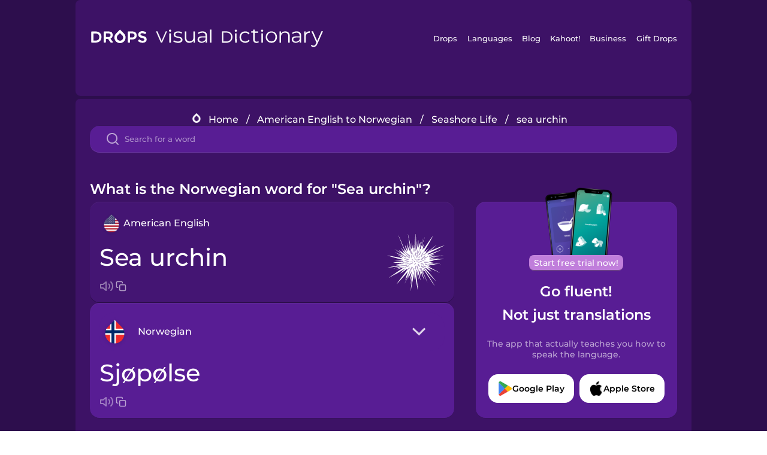

--- FILE ---
content_type: text/html
request_url: https://languagedrops.com/word/en/english/norwegian/translate/sea_urchin/
body_size: 11355
content:
<!DOCTYPE html><html lang="en"><head><meta name="generator" content="React Static"/><title data-react-helmet="true">What is the Norwegian word for &quot;Sea urchin&quot;?</title><meta data-react-helmet="true" name="description" content="Are you wondering how to say &quot;Sea urchin&quot; in Norwegian ? &quot;Sea urchin&quot; is the equivalent to Sjøpølse in Norwegian, and I’m pretty sure you’ve heard it many times before already. It’s also good to know, that Fjæra means &quot;Shore&quot; in Norwegian, as well as &quot;Sea&quot; is Hav."/><script>(function(w,d,s,l,i){w[l]=w[l]||[];w[l].push({'gtm.start':
new Date().getTime(),event:'gtm.js'});var f=d.getElementsByTagName(s)[0],
j=d.createElement(s),dl=l!='dataLayer'?'&l='+l:'';j.async=true;j.src=
'https://www.googletagmanager.com/gtm.js?id='+i+dl;f.parentNode.insertBefore(j,f);
})(window,document,'script','dataLayer','GTM-NQMMXQR');
window.dataLayer = window.dataLayer || [];function gtag(){window.dataLayer.push(arguments)};gtag('js', new Date());</script><script>
  (function() {
    var script = document.createElement('script');
    script.type = 'text/javascript';
    script.async = true;
    script.setAttribute('data-noptimize', '1');
    script.setAttribute('data-cfasync', 'false');
    script.src = '//scripts.pubnation.com/tags/c6bc3913-5bee-4d60-adca-71ff3c54b07a.js';
    document.head.appendChild(script);
  })();
</script><link rel="preload" as="script" href="/word/templates/vendors~src/pages/Topic/TopicPage~src/pages/Translation/TranslationPage~src/pages/category/categoryP~6614e107.6fff4110.js"/><link rel="preload" as="script" href="/word/templates/src/pages/Topic/TopicPage~src/pages/Translation/TranslationPage~src/pages/category/categoryPage~src/~f0a404ff.3d24626f.js"/><link rel="preload" as="script" href="/word/templates/src/pages/Translation/TranslationPage~src/pages/uiHome/uiHomePage.9691a931.js"/><link rel="preload" as="script" href="/word/templates/src/pages/Translation/TranslationPage.02cd2c1c.js"/><link rel="preload" as="script" href="/word/templates/styles.d149ac83.js"/><link rel="preload" as="script" href="/word/templates/vendors~main.17b8031b.js"/><link rel="preload" as="script" href="/word/main.ba1a7cee.js"/><link rel="preload" as="style" href="/word/styles.d149ac83.css"/><link rel="stylesheet" href="/word/styles.d149ac83.css"/><meta charSet="UTF-8"/><link rel="canonical" href="https://languagedrops.com/word/en/english/norwegian/translate/sea_urchin/"/><meta name="apple-itunes-app" content="app-id=939540371"/><link rel="icon" href="/word/assets/icons/favicon.png"/><link rel="shortcut icon" href="/word/assets/icons/favicon.png"/><meta name="viewport" content="width=device-width, initial-scale=1.0, maximum-scale=1.0, minimum-scale=1.0"/></head><body style="visibility:collapse;height:0;width:0;display:none"><noscript><iframe src="https://www.googletagmanager.com/ns.html?id=GTM-NQMMXQR" height="0" width="0" style="display:none;visibility:hidden"></iframe></noscript><div id="root"><div class="main-container"><div class="translation-page-container"><div class="section-container section-last-long-section "><div style="background-image:url(&#x27;/word/assets/icons/logo.svg&#x27;" class="header-container"><div class="header-links"><div class="header-link"><a href="https://languagedrops.com/" class="header-link-link">Drops</a></div><div class="header-link"><a href="https://languagedrops.com/languages" class="header-link-link">Languages</a></div><div class="header-link"><a href="https://languagedrops.com/blog" class="header-link-link">Blog</a></div><div class="header-link"><a href="https://kahoot.com" class="header-link-link">Kahoot!</a></div><div class="header-link"><a href="https://languagedrops.com/business" class="header-link-link">Business</a></div><div class="header-link"><a href="https://languagedrops.com/gift-drops" class="header-link-link">Gift Drops</a></div></div><div class="hamburger"><img src="https://languagedrops.com/word/assets/icons/hamburger.svg"/></div></div></div><div class="section-container section-last-long-section "><div class="sub-header-new-container"><div class="breadcrumb-bar-new-container"><img class="breadcrumb-bar-logo" src="https://languagedrops.com/word/assets/icons/drop.png"/><a title="Home" href="/word/en/" class="breadcrumb-link">Home</a><span class="breadcrumb-bar-separator">/</span><a title="American English to Norwegian" href="/word/en/english/norwegian/" class="breadcrumb-link">American English to Norwegian</a><span class="breadcrumb-bar-separator">/</span><a title="Seashore Life" href="/word/en/english/norwegian/topics/seashore_life/" class="breadcrumb-link">Seashore Life</a><span class="breadcrumb-bar-separator">/</span><span class="breadcrumb-no-link">sea urchin</span></div><div class="ais-InstantSearch__root"><div class="word-search-search-container"><div class="word-search-input-container"><img src="https://languagedrops.com/word/assets/icons/search.svg" class="word-search-input-icon"/><input type="text" class="word-search-input" value="" spellcheck="false" placeholder="Search for a word"/></div></div></div></div><h1 class="translation-page-title">What is the Norwegian word for &quot;Sea urchin&quot;?</h1><div class="translation-container"><div class="translation-words-container"><div class="translation-native"><div class="translation-side"><div class="translation-side-language-container"><img src="https://languagedrops.com/word/assets/icons/languages/flag_drop_english.png" class="translation-side-language-image"/><span class="translation-side-language">American English</span></div><div class="particle-left"><h3 class="particle-text">sea urchin</h3><div class="particle-quick-actions"><div class="particle-speaker"><figure class="speaker-container  speaker-no-sound"><img class="speaker-image" src="https://languagedrops.com/word/assets/icons/speaker.svg"/><audio src="https://content-prod.drops-files.com/v90/sound/mp3/1902d674b655845f3a077417a78095f583f0440c.mp3"></audio></figure></div><img class="particle-copy" src="https://languagedrops.com/word/assets/icons/copy.svg"/></div></div></div><div class="translation-illustration"><img decoding="async" title="sea urchin-sjøpølse" alt="sea urchin-sjøpølse.svg" class="word-image-image" src="https://content-prod.drops-files.com/v90/svg/v17/830cee009bf8be4bc8d539c771ddc617efb2e816.svg"/></div></div><div class="translation-foreign"><div class="translation-side"><div class="translation-side-language-container"><div class="drops-button language-selector " style="background-color:#581D94"><div class="language-selector-new-row" style="background-color:#581D94"><div class="language-selector-info " style="background-image:url(/word/assets/icons/languages/flag_drop_norwegian.png)">Norwegian</div><img src="https://languagedrops.com/word/assets/icons/arrow.svg" class="language-selector-arrow "/></div><div class="language-selector-list-new " style="background-color:#581D94"><div class="language-selector-option" style="background-image:url(/word/assets/icons/languages/flag_drop_arabic.png)">Arabic</div><div class="language-selector-option" style="background-image:url(/word/assets/icons/languages/flag_drop_bosnian.png)">Bosnian</div><div class="language-selector-option" style="background-image:url(/word/assets/icons/languages/flag_drop_portuguese.png)">Brazilian Portuguese</div><div class="language-selector-option" style="background-image:url(/word/assets/icons/languages/flag_drop_chineseCantonese.png)">Cantonese Chinese</div><div class="language-selector-option" style="background-image:url(/word/assets/icons/languages/flag_drop_spanish.png)">Castilian Spanish</div><div class="language-selector-option" style="background-image:url(/word/assets/icons/languages/flag_drop_catalan.png)">Catalan</div><div class="language-selector-option" style="background-image:url(/word/assets/icons/languages/flag_drop_croatian.png)">Croatian</div><div class="language-selector-option" style="background-image:url(/word/assets/icons/languages/flag_drop_danish.png)">Danish</div><div class="language-selector-option" style="background-image:url(/word/assets/icons/languages/flag_drop_dutch.png)">Dutch</div><div class="language-selector-option" style="background-image:url(/word/assets/icons/languages/flag_drop_esperanto.png)">Esperanto</div><div class="language-selector-option" style="background-image:url(/word/assets/icons/languages/flag_drop_estonian.png)">Estonian</div><div class="language-selector-option" style="background-image:url(/word/assets/icons/languages/flag_drop_portugueseEuropean.png)">European Portuguese</div><div class="language-selector-option" style="background-image:url(/word/assets/icons/languages/flag_drop_finnish.png)">Finnish</div><div class="language-selector-option" style="background-image:url(/word/assets/icons/languages/flag_drop_french.png)">French</div><div class="language-selector-option" style="background-image:url(/word/assets/icons/languages/flag_drop_galician.png)">Galician</div><div class="language-selector-option" style="background-image:url(/word/assets/icons/languages/flag_drop_german.png)">German</div><div class="language-selector-option" style="background-image:url(/word/assets/icons/languages/flag_drop_greek.png)">Greek</div><div class="language-selector-option" style="background-image:url(/word/assets/icons/languages/flag_drop_hebrew.png)">Hebrew</div><div class="language-selector-option" style="background-image:url(/word/assets/icons/languages/flag_drop_hindi.png)">Hindi</div><div class="language-selector-option" style="background-image:url(/word/assets/icons/languages/flag_drop_hungarian.png)">Hungarian</div><div class="language-selector-option" style="background-image:url(/word/assets/icons/languages/flag_drop_icelandic.png)">Icelandic</div><div class="language-selector-option" style="background-image:url(/word/assets/icons/languages/flag_drop_igbo.png)">Igbo</div><div class="language-selector-option" style="background-image:url(/word/assets/icons/languages/flag_drop_indonesian.png)">Indonesian</div><div class="language-selector-option" style="background-image:url(/word/assets/icons/languages/flag_drop_italian.png)">Italian</div><div class="language-selector-option" style="background-image:url(/word/assets/icons/languages/flag_drop_japanese.png)">Japanese</div><div class="language-selector-option" style="background-image:url(/word/assets/icons/languages/flag_drop_korean.png)">Korean</div><div class="language-selector-option" style="background-image:url(/word/assets/icons/languages/flag_drop_chinese.png)">Mandarin Chinese</div><div class="language-selector-option" style="background-image:url(/word/assets/icons/languages/flag_drop_spanishMexican.png)">Mexican Spanish</div><div class="language-selector-option" style="background-image:url(/word/assets/icons/languages/flag_drop_maori.png)">Māori</div><div class="language-selector-option" style="background-image:url(/word/assets/icons/languages/flag_drop_norwegian.png)">Norwegian</div><div class="language-selector-option" style="background-image:url(/word/assets/icons/languages/flag_drop_persian.png)">Persian</div><div class="language-selector-option" style="background-image:url(/word/assets/icons/languages/flag_drop_polish.png)">Polish</div><div class="language-selector-option" style="background-image:url(/word/assets/icons/languages/flag_drop_romanian.png)">Romanian</div><div class="language-selector-option" style="background-image:url(/word/assets/icons/languages/flag_drop_russian.png)">Russian</div><div class="language-selector-option" style="background-image:url(/word/assets/icons/languages/flag_drop_sanskrit.png)">Sanskrit</div><div class="language-selector-option" style="background-image:url(/word/assets/icons/languages/flag_drop_serbian.png)">Serbian</div><div class="language-selector-option" style="background-image:url(/word/assets/icons/languages/flag_drop_swahili.png)">Swahili</div><div class="language-selector-option" style="background-image:url(/word/assets/icons/languages/flag_drop_swedish.png)">Swedish</div><div class="language-selector-option" style="background-image:url(/word/assets/icons/languages/flag_drop_tagalog.png)">Tagalog</div><div class="language-selector-option" style="background-image:url(/word/assets/icons/languages/flag_drop_thai.png)">Thai</div><div class="language-selector-option" style="background-image:url(/word/assets/icons/languages/flag_drop_turkish.png)">Turkish</div><div class="language-selector-option" style="background-image:url(/word/assets/icons/languages/flag_drop_ukrainian.png)">Ukrainian</div><div class="language-selector-option" style="background-image:url(/word/assets/icons/languages/flag_drop_vietnamese.png)">Vietnamese</div><div class="language-selector-option" style="background-image:url(/word/assets/icons/languages/flag_drop_yoruba.png)">Yoruba</div></div><div class="language-selector-open-background closing"></div></div></div><div class="particle-right"><h3 class="particle-text">sjøpølse</h3><div class="particle-quick-actions"><div class="particle-speaker"><figure class="speaker-container  speaker-no-sound"><img class="speaker-image" src="https://languagedrops.com/word/assets/icons/speaker.svg"/><audio src="https://content-prod.drops-files.com/v90/sound/mp3/673e6939c5cd53801a54bb7406caa4f0f9d5990c.mp3"></audio></figure></div><img class="particle-copy" src="https://languagedrops.com/word/assets/icons/copy.svg"/></div></div></div></div></div><div class="app-redirect"><img src="https://languagedrops.com/word/assets/icons/mobileAppScreenshot.png" class="app-redirect-screenshot"/><span class="app-redirect-screenshot-title">Start free trial now!</span><div><h1 class="app-redirect-title">Go fluent!</h1><h1 class="app-redirect-title">Not just translations</h1></div><h3 class="app-redirect-description">The app that actually teaches you how to speak the language.</h3><div class="store-buttons-container"><div class="store-buttons-button"><img class="store-buttons-icon" src="https://languagedrops.com/word/assets/icons/google.svg"/><span class="store-buttons-text">Google Play</span></div><div class="store-buttons-button"><img class="store-buttons-icon" src="https://languagedrops.com/word/assets/icons/apple.svg"/><span class="store-buttons-text">Apple Store</span></div></div></div></div></div><div class="section-container section-last-long-section "><h2 class="bites-title">Learn the word in this minigame:</h2><div class="translation-page-bites-iframe-container"><iframe class="translation-page-bites-iframe" src=""></iframe></div></div><div class="section-container section-last-long-section "><div class="section-title-container"><h2 class="section-title">More Seashore Life Vocabulary in Norwegian</h2></div><div class="topic-container"><div class="topic-header-container"><div class="topic-header-first-word"><span>American English</span></div><img src="https://languagedrops.com/word/assets/icons/swapper.svg" class="topic-header-arrow"/><div class="topic-header-second-word"><span>Norwegian</span></div></div><div class="topic-new-row-wrapper"><a class="topic-new-row" href="/word/en/english/norwegian/translate/shore"><div class="topic-new-row-translation-container"><div class="topic-new-row-languages-wrapper"><div class="topic-new-row-language-container"><img src="https://languagedrops.com/word/assets/icons/languages/flag_drop_english.png" class="topic-new-row-language-image"/><span class="topic-new-row-language">shore</span></div><div class="topic-new-row-language-container-foreign"><img src="https://languagedrops.com/word/assets/icons/languages/flag_drop_norwegian.png" class="topic-new-row-language-image"/><span class="topic-new-row-language">fjæra</span></div></div><div class="topic-new-row-illustration"><img decoding="async" title="shore-fjæra" alt="shore-fjæra.svg" class="word-image-image" src="https://content-prod.drops-files.com/v90/svg/v17/1c47b34eb39684c360c14bf0ddd63cd6346703f6.svg"/></div></div><div class="topic-new-row-quick-actions"><div class="topic-new-row-speaker"><figure class="speaker-container  speaker-no-sound"><img class="speaker-image" src="https://languagedrops.com/word/assets/icons/speaker.svg"/><audio src="https://content-prod.drops-files.com/v90/sound/mp3/c2d611a12c975a46bb8ebed1d7d8bebf7b64b2ef.mp3"></audio></figure></div><div class="topic-new-row-row-center"><img class="topic-new-row-copy" src="https://languagedrops.com/word/assets/icons/copy.svg"/><img class="topic-new-row-share" src="https://languagedrops.com/word/assets/icons/share.svg"/></div></div></a><a class="topic-new-row" href="/word/en/english/norwegian/translate/sea"><div class="topic-new-row-translation-container"><div class="topic-new-row-languages-wrapper"><div class="topic-new-row-language-container"><img src="https://languagedrops.com/word/assets/icons/languages/flag_drop_english.png" class="topic-new-row-language-image"/><span class="topic-new-row-language">sea</span></div><div class="topic-new-row-language-container-foreign"><img src="https://languagedrops.com/word/assets/icons/languages/flag_drop_norwegian.png" class="topic-new-row-language-image"/><span class="topic-new-row-language">hav</span></div></div><div class="topic-new-row-illustration"><img decoding="async" title="sea-hav" alt="sea-hav.svg" class="word-image-image" src="https://content-prod.drops-files.com/v90/svg/v17/3c2befa8ac3a0f8c94d4760fe0fe31c9ca6f5929.svg"/></div></div><div class="topic-new-row-quick-actions"><div class="topic-new-row-speaker"><figure class="speaker-container  speaker-no-sound"><img class="speaker-image" src="https://languagedrops.com/word/assets/icons/speaker.svg"/><audio src="https://content-prod.drops-files.com/v90/sound/mp3/c2914712fdb30187e60ecca79ea20f700c265ebc.mp3"></audio></figure></div><div class="topic-new-row-row-center"><img class="topic-new-row-copy" src="https://languagedrops.com/word/assets/icons/copy.svg"/><img class="topic-new-row-share" src="https://languagedrops.com/word/assets/icons/share.svg"/></div></div></a><a class="topic-new-row" href="/word/en/english/norwegian/translate/seagull"><div class="topic-new-row-translation-container"><div class="topic-new-row-languages-wrapper"><div class="topic-new-row-language-container"><img src="https://languagedrops.com/word/assets/icons/languages/flag_drop_english.png" class="topic-new-row-language-image"/><span class="topic-new-row-language">seagull</span></div><div class="topic-new-row-language-container-foreign"><img src="https://languagedrops.com/word/assets/icons/languages/flag_drop_norwegian.png" class="topic-new-row-language-image"/><span class="topic-new-row-language">måke</span></div></div><div class="topic-new-row-illustration"><img decoding="async" title="seagull-måke" alt="seagull-måke.svg" class="word-image-image" src="https://content-prod.drops-files.com/v90/svg/v17/204fb52badea3897852c58c6a3deb0f66973846c.svg"/></div></div><div class="topic-new-row-quick-actions"><div class="topic-new-row-speaker"><figure class="speaker-container  speaker-no-sound"><img class="speaker-image" src="https://languagedrops.com/word/assets/icons/speaker.svg"/><audio src="https://content-prod.drops-files.com/v90/sound/mp3/7f7ecdb54561e858234417a464b2db217ea2e915.mp3"></audio></figure></div><div class="topic-new-row-row-center"><img class="topic-new-row-copy" src="https://languagedrops.com/word/assets/icons/copy.svg"/><img class="topic-new-row-share" src="https://languagedrops.com/word/assets/icons/share.svg"/></div></div></a><a class="topic-new-row" href="/word/en/english/norwegian/translate/jellyfish"><div class="topic-new-row-translation-container"><div class="topic-new-row-languages-wrapper"><div class="topic-new-row-language-container"><img src="https://languagedrops.com/word/assets/icons/languages/flag_drop_english.png" class="topic-new-row-language-image"/><span class="topic-new-row-language">jellyfish</span></div><div class="topic-new-row-language-container-foreign"><img src="https://languagedrops.com/word/assets/icons/languages/flag_drop_norwegian.png" class="topic-new-row-language-image"/><span class="topic-new-row-language">manet</span></div></div><div class="topic-new-row-illustration"><img decoding="async" title="jellyfish-manet" alt="jellyfish-manet.svg" class="word-image-image" src="https://content-prod.drops-files.com/v90/svg/v17/6a984986886c7b656b76e47427724970807b5e2b.svg"/></div></div><div class="topic-new-row-quick-actions"><div class="topic-new-row-speaker"><figure class="speaker-container  speaker-no-sound"><img class="speaker-image" src="https://languagedrops.com/word/assets/icons/speaker.svg"/><audio src="https://content-prod.drops-files.com/v90/sound/mp3/ba33fa3ea124b878844e1125e8f293aa30452024.mp3"></audio></figure></div><div class="topic-new-row-row-center"><img class="topic-new-row-copy" src="https://languagedrops.com/word/assets/icons/copy.svg"/><img class="topic-new-row-share" src="https://languagedrops.com/word/assets/icons/share.svg"/></div></div></a><a class="topic-new-row" href="/word/en/english/norwegian/translate/ray"><div class="topic-new-row-translation-container"><div class="topic-new-row-languages-wrapper"><div class="topic-new-row-language-container"><img src="https://languagedrops.com/word/assets/icons/languages/flag_drop_english.png" class="topic-new-row-language-image"/><span class="topic-new-row-language">ray</span></div><div class="topic-new-row-language-container-foreign"><img src="https://languagedrops.com/word/assets/icons/languages/flag_drop_norwegian.png" class="topic-new-row-language-image"/><span class="topic-new-row-language">ray fisk</span></div></div><div class="topic-new-row-illustration"><img decoding="async" title="ray-ray fisk" alt="ray-ray fisk.svg" class="word-image-image" src="https://content-prod.drops-files.com/v90/svg/v17/38d13679f0876ae5f987a74d59b777821b4cca8e.svg"/></div></div><div class="topic-new-row-quick-actions"><div class="topic-new-row-speaker"><figure class="speaker-container  speaker-no-sound"><img class="speaker-image" src="https://languagedrops.com/word/assets/icons/speaker.svg"/><audio src="https://content-prod.drops-files.com/v90/sound/mp3/c02378a3c794bccf62de21d1139c69917410ec35.mp3"></audio></figure></div><div class="topic-new-row-row-center"><img class="topic-new-row-copy" src="https://languagedrops.com/word/assets/icons/copy.svg"/><img class="topic-new-row-share" src="https://languagedrops.com/word/assets/icons/share.svg"/></div></div></a><a class="topic-new-row" href="/word/en/english/norwegian/translate/seahorse"><div class="topic-new-row-translation-container"><div class="topic-new-row-languages-wrapper"><div class="topic-new-row-language-container"><img src="https://languagedrops.com/word/assets/icons/languages/flag_drop_english.png" class="topic-new-row-language-image"/><span class="topic-new-row-language">seahorse</span></div><div class="topic-new-row-language-container-foreign"><img src="https://languagedrops.com/word/assets/icons/languages/flag_drop_norwegian.png" class="topic-new-row-language-image"/><span class="topic-new-row-language">sjøhest</span></div></div><div class="topic-new-row-illustration"><img decoding="async" title="seahorse-sjøhest" alt="seahorse-sjøhest.svg" class="word-image-image" src="https://content-prod.drops-files.com/v90/svg/v17/07c0ce0d086bdf1f45aa69c517c13b57b2fe2b5f.svg"/></div></div><div class="topic-new-row-quick-actions"><div class="topic-new-row-speaker"><figure class="speaker-container  speaker-no-sound"><img class="speaker-image" src="https://languagedrops.com/word/assets/icons/speaker.svg"/><audio src="https://content-prod.drops-files.com/v90/sound/mp3/38575da24f6478eaac8f4d444ff139fdd3c76c2e.mp3"></audio></figure></div><div class="topic-new-row-row-center"><img class="topic-new-row-copy" src="https://languagedrops.com/word/assets/icons/copy.svg"/><img class="topic-new-row-share" src="https://languagedrops.com/word/assets/icons/share.svg"/></div></div></a><a class="topic-new-row" href="/word/en/english/norwegian/translate/seaweed"><div class="topic-new-row-translation-container"><div class="topic-new-row-languages-wrapper"><div class="topic-new-row-language-container"><img src="https://languagedrops.com/word/assets/icons/languages/flag_drop_english.png" class="topic-new-row-language-image"/><span class="topic-new-row-language">seaweed</span></div><div class="topic-new-row-language-container-foreign"><img src="https://languagedrops.com/word/assets/icons/languages/flag_drop_norwegian.png" class="topic-new-row-language-image"/><span class="topic-new-row-language">tang</span></div></div><div class="topic-new-row-illustration"><img decoding="async" title="seaweed-tang" alt="seaweed-tang.svg" class="word-image-image" src="https://content-prod.drops-files.com/v90/svg/v17/e4b91483abdcf80cbe8caf1f4711b816cce535c1.svg"/></div></div><div class="topic-new-row-quick-actions"><div class="topic-new-row-speaker"><figure class="speaker-container  speaker-no-sound"><img class="speaker-image" src="https://languagedrops.com/word/assets/icons/speaker.svg"/><audio src="https://content-prod.drops-files.com/v90/sound/mp3/59db542ca29035000bbe689cfcf54d2ec45eacb6.mp3"></audio></figure></div><div class="topic-new-row-row-center"><img class="topic-new-row-copy" src="https://languagedrops.com/word/assets/icons/copy.svg"/><img class="topic-new-row-share" src="https://languagedrops.com/word/assets/icons/share.svg"/></div></div></a><a class="topic-new-row" href="/word/en/english/norwegian/translate/sea_snail"><div class="topic-new-row-translation-container"><div class="topic-new-row-languages-wrapper"><div class="topic-new-row-language-container"><img src="https://languagedrops.com/word/assets/icons/languages/flag_drop_english.png" class="topic-new-row-language-image"/><span class="topic-new-row-language">sea snail</span></div><div class="topic-new-row-language-container-foreign"><img src="https://languagedrops.com/word/assets/icons/languages/flag_drop_norwegian.png" class="topic-new-row-language-image"/><span class="topic-new-row-language">sjø sneglen</span></div></div><div class="topic-new-row-illustration"><img decoding="async" title="sea snail-sjø sneglen" alt="sea snail-sjø sneglen.svg" class="word-image-image" src="https://content-prod.drops-files.com/v90/svg/v17/643c19c217d4785f2f42997c81c9533040e3a69f.svg"/></div></div><div class="topic-new-row-quick-actions"><div class="topic-new-row-speaker"><figure class="speaker-container  speaker-no-sound"><img class="speaker-image" src="https://languagedrops.com/word/assets/icons/speaker.svg"/><audio src="https://content-prod.drops-files.com/v90/sound/mp3/8fc614f9e1c1692f468e31568363cfa616d757f3.mp3"></audio></figure></div><div class="topic-new-row-row-center"><img class="topic-new-row-copy" src="https://languagedrops.com/word/assets/icons/copy.svg"/><img class="topic-new-row-share" src="https://languagedrops.com/word/assets/icons/share.svg"/></div></div></a><a class="topic-new-row" href="/word/en/english/norwegian/translate/starfish"><div class="topic-new-row-translation-container"><div class="topic-new-row-languages-wrapper"><div class="topic-new-row-language-container"><img src="https://languagedrops.com/word/assets/icons/languages/flag_drop_english.png" class="topic-new-row-language-image"/><span class="topic-new-row-language">starfish</span></div><div class="topic-new-row-language-container-foreign"><img src="https://languagedrops.com/word/assets/icons/languages/flag_drop_norwegian.png" class="topic-new-row-language-image"/><span class="topic-new-row-language">sjøstjerne</span></div></div><div class="topic-new-row-illustration"><img decoding="async" title="starfish-sjøstjerne" alt="starfish-sjøstjerne.svg" class="word-image-image" src="https://content-prod.drops-files.com/v90/svg/v17/1e462791068248f34cb4cc3176a1ed71a2979fe9.svg"/></div></div><div class="topic-new-row-quick-actions"><div class="topic-new-row-speaker"><figure class="speaker-container  speaker-no-sound"><img class="speaker-image" src="https://languagedrops.com/word/assets/icons/speaker.svg"/><audio src="https://content-prod.drops-files.com/v90/sound/mp3/a03201e7679d8f48f9e80afab1ad76b6b38368cf.mp3"></audio></figure></div><div class="topic-new-row-row-center"><img class="topic-new-row-copy" src="https://languagedrops.com/word/assets/icons/copy.svg"/><img class="topic-new-row-share" src="https://languagedrops.com/word/assets/icons/share.svg"/></div></div></a><a class="topic-new-row" href="/word/en/english/norwegian/translate/coral"><div class="topic-new-row-translation-container"><div class="topic-new-row-languages-wrapper"><div class="topic-new-row-language-container"><img src="https://languagedrops.com/word/assets/icons/languages/flag_drop_english.png" class="topic-new-row-language-image"/><span class="topic-new-row-language">coral</span></div><div class="topic-new-row-language-container-foreign"><img src="https://languagedrops.com/word/assets/icons/languages/flag_drop_norwegian.png" class="topic-new-row-language-image"/><span class="topic-new-row-language">korall</span></div></div><div class="topic-new-row-illustration"><img decoding="async" title="coral-korall" alt="coral-korall.svg" class="word-image-image" src="https://content-prod.drops-files.com/v90/svg/v17/8a3135fb8738b0317ad7f343c526115f78246328.svg"/></div></div><div class="topic-new-row-quick-actions"><div class="topic-new-row-speaker"><figure class="speaker-container  speaker-no-sound"><img class="speaker-image" src="https://languagedrops.com/word/assets/icons/speaker.svg"/><audio src="https://content-prod.drops-files.com/v90/sound/mp3/38d0cb0640afc706752ad26c64346827463f220e.mp3"></audio></figure></div><div class="topic-new-row-row-center"><img class="topic-new-row-copy" src="https://languagedrops.com/word/assets/icons/copy.svg"/><img class="topic-new-row-share" src="https://languagedrops.com/word/assets/icons/share.svg"/></div></div></a><a class="topic-new-row" href="/word/en/english/norwegian/translate/sea_turtle"><div class="topic-new-row-translation-container"><div class="topic-new-row-languages-wrapper"><div class="topic-new-row-language-container"><img src="https://languagedrops.com/word/assets/icons/languages/flag_drop_english.png" class="topic-new-row-language-image"/><span class="topic-new-row-language">sea turtle</span></div><div class="topic-new-row-language-container-foreign"><img src="https://languagedrops.com/word/assets/icons/languages/flag_drop_norwegian.png" class="topic-new-row-language-image"/><span class="topic-new-row-language">sjøskilpadde</span></div></div><div class="topic-new-row-illustration"><img decoding="async" title="sea turtle-sjøskilpadde" alt="sea turtle-sjøskilpadde.svg" class="word-image-image" src="https://content-prod.drops-files.com/v90/svg/v17/35885b0efecfb4125211c81d02aa312381a06d05.svg"/></div></div><div class="topic-new-row-quick-actions"><div class="topic-new-row-speaker"><figure class="speaker-container  speaker-no-sound"><img class="speaker-image" src="https://languagedrops.com/word/assets/icons/speaker.svg"/><audio src="https://content-prod.drops-files.com/v90/sound/mp3/b602a3d3c2b15b03f6bda3232fbd66917aac4423.mp3"></audio></figure></div><div class="topic-new-row-row-center"><img class="topic-new-row-copy" src="https://languagedrops.com/word/assets/icons/copy.svg"/><img class="topic-new-row-share" src="https://languagedrops.com/word/assets/icons/share.svg"/></div></div></a><a class="topic-new-row" href="/word/en/english/norwegian/translate/eel"><div class="topic-new-row-translation-container"><div class="topic-new-row-languages-wrapper"><div class="topic-new-row-language-container"><img src="https://languagedrops.com/word/assets/icons/languages/flag_drop_english.png" class="topic-new-row-language-image"/><span class="topic-new-row-language">eel</span></div><div class="topic-new-row-language-container-foreign"><img src="https://languagedrops.com/word/assets/icons/languages/flag_drop_norwegian.png" class="topic-new-row-language-image"/><span class="topic-new-row-language">ål</span></div></div><div class="topic-new-row-illustration"><img decoding="async" title="eel-ål" alt="eel-ål.svg" class="word-image-image" src="https://content-prod.drops-files.com/v90/svg/v17/5297afd712980a90ebb0f698d5a70f220f808892.svg"/></div></div><div class="topic-new-row-quick-actions"><div class="topic-new-row-speaker"><figure class="speaker-container  speaker-no-sound"><img class="speaker-image" src="https://languagedrops.com/word/assets/icons/speaker.svg"/><audio src="https://content-prod.drops-files.com/v90/sound/mp3/d35489e38df7d38ca547cbe19a1af4846393f0db.mp3"></audio></figure></div><div class="topic-new-row-row-center"><img class="topic-new-row-copy" src="https://languagedrops.com/word/assets/icons/copy.svg"/><img class="topic-new-row-share" src="https://languagedrops.com/word/assets/icons/share.svg"/></div></div></a><a class="topic-new-row" href="/word/en/english/norwegian/translate/manatee"><div class="topic-new-row-translation-container"><div class="topic-new-row-languages-wrapper"><div class="topic-new-row-language-container"><img src="https://languagedrops.com/word/assets/icons/languages/flag_drop_english.png" class="topic-new-row-language-image"/><span class="topic-new-row-language">manatee</span></div><div class="topic-new-row-language-container-foreign"><img src="https://languagedrops.com/word/assets/icons/languages/flag_drop_norwegian.png" class="topic-new-row-language-image"/><span class="topic-new-row-language">manater</span></div></div><div class="topic-new-row-illustration"><img decoding="async" title="manatee-manater" alt="manatee-manater.svg" class="word-image-image" src="https://content-prod.drops-files.com/v90/svg/v17/f176f57ccb51992bcb07757a9339b591dc9b0306.svg"/></div></div><div class="topic-new-row-quick-actions"><div class="topic-new-row-speaker"><figure class="speaker-container  speaker-no-sound"><img class="speaker-image" src="https://languagedrops.com/word/assets/icons/speaker.svg"/><audio src="https://content-prod.drops-files.com/v90/sound/mp3/0440030241d18e139286fed4936b69b37c390c16.mp3"></audio></figure></div><div class="topic-new-row-row-center"><img class="topic-new-row-copy" src="https://languagedrops.com/word/assets/icons/copy.svg"/><img class="topic-new-row-share" src="https://languagedrops.com/word/assets/icons/share.svg"/></div></div></a></div></div></div><div class="section-container section-last-long-section "><div class="section-title-container"><h2 class="section-title">Example sentences</h2></div><div class="example-sentences-container"><div class="example-sentence-container"><span class="fancy-language-container">American English</span><span class="example-sentence-sentence">A sea urchin has long purple spikes that are dangerous to beachgoers.</span></div></div></div><div class="section-container section-last-long-section "><div class="section-container section-last-long-section "><div class="section-title-container"><h2 class="section-title">Learn the word for &quot;Sea urchin&quot; in 45 More Languages.</h2></div><div class="word-in-other-languages-container"><span class="fancy-language-new-container">Hungarian</span><span class="word-in-other-languages-word">tengeri sün</span></div><div class="word-in-other-languages-container"><span class="fancy-language-new-container">Korean</span><span class="word-in-other-languages-word">성게</span></div><div class="word-in-other-languages-container"><span class="fancy-language-new-container">Castilian Spanish</span><span class="word-in-other-languages-word">el erizo de mar</span></div><div class="word-in-other-languages-container"><span class="fancy-language-new-container">Japanese</span><span class="word-in-other-languages-word">ウニ</span></div><div class="word-in-other-languages-container"><span class="fancy-language-new-container">French</span><span class="word-in-other-languages-word">l&#x27;oursin</span></div><div class="word-in-other-languages-container"><span class="fancy-language-new-container">Mandarin Chinese</span><span class="word-in-other-languages-word">海胆</span></div><div class="word-in-other-languages-container"><span class="fancy-language-new-container">Italian</span><span class="word-in-other-languages-word">il riccio di mare</span></div><div class="word-in-other-languages-container"><span class="fancy-language-new-container">German</span><span class="word-in-other-languages-word">der Seeigel</span></div><div class="word-in-other-languages-container"><span class="fancy-language-new-container">Russian</span><span class="word-in-other-languages-word">морской еж</span></div><div class="word-in-other-languages-container"><span class="fancy-language-new-container">Brazilian Portuguese</span><span class="word-in-other-languages-word">o ouriço-do-mar</span></div><div class="word-in-other-languages-container"><span class="fancy-language-new-container">Hebrew</span><span class="word-in-other-languages-word">קיפוד ים</span></div><div class="word-in-other-languages-container"><span class="fancy-language-new-container">Arabic</span><span class="word-in-other-languages-word">قنفذ البحر</span></div><div class="word-in-other-languages-container"><span class="fancy-language-new-container">Turkish</span><span class="word-in-other-languages-word">deniz kestanesi</span></div><div class="word-in-other-languages-container"><span class="fancy-language-new-container">Danish</span><span class="word-in-other-languages-word">søpindsvin</span></div><div class="word-in-other-languages-container"><span class="fancy-language-new-container">Swedish</span><span class="word-in-other-languages-word">sjöborre</span></div><div class="word-in-other-languages-container"><span class="fancy-language-new-container">Hindi</span><span class="word-in-other-languages-word">समुद्री साही</span></div><div class="word-in-other-languages-container"><span class="fancy-language-new-container">Tagalog</span><span class="word-in-other-languages-word">tayom</span></div><div class="word-in-other-languages-container"><span class="fancy-language-new-container">Vietnamese</span><span class="word-in-other-languages-word">nhím biển</span></div><div class="word-in-other-languages-container"><span class="fancy-language-new-container">Esperanto</span><span class="word-in-other-languages-word">marerinaco</span></div><div class="word-in-other-languages-container"><span class="fancy-language-new-container">Dutch</span><span class="word-in-other-languages-word">de zee-egel</span></div><div class="word-in-other-languages-container"><span class="fancy-language-new-container">Icelandic</span><span class="word-in-other-languages-word">ígulker</span></div><div class="word-in-other-languages-container"><span class="fancy-language-new-container">Indonesian</span><span class="word-in-other-languages-word">bulu babi</span></div><div class="word-in-other-languages-container"><span class="fancy-language-new-container">British English</span><span class="word-in-other-languages-word">sea urchin</span></div><div class="word-in-other-languages-container"><span class="fancy-language-new-container">Mexican Spanish</span><span class="word-in-other-languages-word">el erizo de mar</span></div><div class="word-in-other-languages-container"><span class="fancy-language-new-container">European Portuguese</span><span class="word-in-other-languages-word">o ouriço-do-mar</span></div><div class="word-in-other-languages-container"><span class="fancy-language-new-container">Cantonese Chinese</span><span class="word-in-other-languages-word">海膽</span></div><div class="word-in-other-languages-container"><span class="fancy-language-new-container">Thai</span><span class="word-in-other-languages-word">เม่นทะเล</span></div><div class="word-in-other-languages-container"><span class="fancy-language-new-container">Polish</span><span class="word-in-other-languages-word">jeżowiec</span></div><div class="word-in-other-languages-container"><span class="fancy-language-new-container">Māori</span><span class="word-in-other-languages-word">kina</span></div><div class="word-in-other-languages-container"><span class="fancy-language-new-container">Greek</span><span class="word-in-other-languages-word">αχινός</span></div><div class="word-in-other-languages-container"><span class="fancy-language-new-container">Finnish</span><span class="word-in-other-languages-word">merisiili</span></div><div class="word-in-other-languages-container"><span class="fancy-language-new-container">Persian</span><span class="word-in-other-languages-word">توتیایی دریایی</span></div><div class="word-in-other-languages-container"><span class="fancy-language-new-container">Estonian</span><span class="word-in-other-languages-word">merisiilik</span></div><div class="word-in-other-languages-container"><span class="fancy-language-new-container">Croatian</span><span class="word-in-other-languages-word">morski jež</span></div><div class="word-in-other-languages-container"><span class="fancy-language-new-container">Serbian</span><span class="word-in-other-languages-word">морски јеж</span></div><div class="word-in-other-languages-container"><span class="fancy-language-new-container">Bosnian</span><span class="word-in-other-languages-word">morski jež</span></div><div class="word-in-other-languages-container"><span class="fancy-language-new-container">Swahili</span><span class="word-in-other-languages-word">chale</span></div><div class="word-in-other-languages-container"><span class="fancy-language-new-container">Yoruba</span><span class="word-in-other-languages-word">ọ́ṣìnì òkun</span></div><div class="word-in-other-languages-container"><span class="fancy-language-new-container">Igbo</span><span class="word-in-other-languages-word">akabọmmiri</span></div><div class="word-in-other-languages-container"><span class="fancy-language-new-container">Ukrainian</span><span class="word-in-other-languages-word">морський їжак</span></div></div></div><div class="section-container section-last-long-section "><div class="section-title-container"><h2 class="section-title">Other interesting topics in Norwegian</h2></div><div class="two-columns-grid-main-container"><div class="two-columns-grid-column1"><div class="two-columns-grid-related-word-container"><div class="linkable-words-container-word-container"><a title="Making an Impact" href="/word/en/english/norwegian/topics/making_an_impact/" class="linkable-word-box-container"><div class="linkable-word-box-image-container"><img decoding="async" class="word-image-image" src="https://content-prod.drops-files.com/v90/svg/v17/24458a9a04de9ef0f4fe4aff77e34c51eb71808a.svg"/></div><h2 class="linkable-word-box-text">Making an Impact</h2></a></div></div><div class="two-columns-grid-related-word-container"><div class="linkable-words-container-word-container"><a title="Animal Sounds" href="/word/en/english/norwegian/topics/animal_sounds/" class="linkable-word-box-container"><div class="linkable-word-box-image-container"><img decoding="async" class="word-image-image" src="https://content-prod.drops-files.com/v90/svg/v17/ad0f00ca107ec9f7c45b8c1c544e4d41d0cdf390.svg"/></div><h2 class="linkable-word-box-text">Animal Sounds</h2></a></div></div><div class="two-columns-grid-related-word-container"><div class="linkable-words-container-word-container"><a title="Winter" href="/word/en/english/norwegian/topics/winter/" class="linkable-word-box-container"><div class="linkable-word-box-image-container"><img decoding="async" class="word-image-image" src="https://content-prod.drops-files.com/v90/svg/v17/aa81b744b3f96ac66d2cc4a418e0f257cd14aad3.svg"/></div><h2 class="linkable-word-box-text">Winter</h2></a></div></div></div><div class="two-columns-grid-column2"><div class="two-columns-grid-related-word-container"><div class="linkable-words-container-word-container"><a title="Fall" href="/word/en/english/norwegian/topics/fall/" class="linkable-word-box-container"><div class="linkable-word-box-image-container"><img decoding="async" class="word-image-image" src="https://content-prod.drops-files.com/v90/svg/v17/552d99ba5c1b02e1020ffa6537f9276526b6b06c.svg"/></div><h2 class="linkable-word-box-text">Fall</h2></a></div></div><div class="two-columns-grid-related-word-container"><div class="linkable-words-container-word-container"><a title="My Family" href="/word/en/english/norwegian/topics/my_family/" class="linkable-word-box-container"><div class="linkable-word-box-image-container"><img decoding="async" class="word-image-image" src="https://content-prod.drops-files.com/v90/svg/v17/4e29c966d0996294745b4f7ea1feaa2045117133.svg"/></div><h2 class="linkable-word-box-text">My Family</h2></a></div></div><div class="two-columns-grid-related-word-container"><div class="linkable-words-container-word-container"><a title="Verbs: I am a student" href="/word/en/english/norwegian/topics/verbs__i_am_a_student/" class="linkable-word-box-container"><div class="linkable-word-box-image-container"><img decoding="async" class="word-image-image" src="https://content-prod.drops-files.com/v90/svg/v17/59482a64125dbfc625a196c6ea3f8f357e86e4da.svg"/></div><h2 class="linkable-word-box-text">Verbs: I am a student</h2></a></div></div></div></div></div><div class="footer-container"><div class="section-container section-last-long-section "><div class="section-title-container"><h2 class="section-title">Ready to learn Norwegian?</h2><h2 class="subtitle">Language Drops is a fun, visual language learning app. Learn Norwegian free today.</h2></div><div class="footer-banner"><div class="download-banner-container"><div class="qr-download-container"><div class="qr-download"><canvas id="react-qrcode-logo" height="170" width="170" style="height:170px;width:170px"></canvas></div></div><div class="download-banner"><a class="download-button  drops-button-small" style="background-image:url(&#x27;/word/assets/images/drops-appstore-1.svg&#x27;);opacity:1" href="https://apps.apple.com/us/app/language-learning-games-drops/id939540371"></a><a class="download-button  drops-button-small" style="background-image:url(&#x27;/word/assets/images/drops-google-play-1.svg&#x27;);opacity:1" href="https://play.google.com/store/apps/details?id=com.languagedrops.drops.international&amp;hl=en"></a></div></div></div></div></div></div></div></div><div class="site-footer-container"><div class="footer-section-v2"><div class="wrapper w-container"><div class="footer-v2"><div class="footer-logo"><h4 class="heading-39"><span class="text-span-3">Drops</span></h4><ul role="list" class="list-4"><li class="list-item-5"><a href="/word/about" class="link-3">About</a></li><li class="list-item-6"><a href="/word/blog" class="link-4">Blog</a></li><li class="list-item-6"><a href="https://app.languagedrops.com/" class="link-4" target="_blank">Try Drops</a></li><li class="list-item"><a href="https://languagedrops.com/business" class="link-4" target="_blank">Drops for Business</a></li><li class="list-item"><a href="https://languagedrops.com/word/en" target="_blank" class="link-6">Visual Dictionary (Word Drops)</a></li><li class="list-item"><a href="/word/language-resources" target="_blank" class="link-7">Recommended Resources</a></li><li class="list-item-2"><a href="https://languagedrops.com/gift-drops" class="link-10">Gift Drops</a></li><li class="list-item-2"><a href="https://app.languagedrops.com/#/purchase/gift/redeem" target="_blank" class="link-10">Redeem Gift</a></li><li class="list-item-2"><a href="/word/press" class="link-10">Press</a></li><li class="list-item"><a href="https://drops.workable.com/" target="_blank" class="link-8">Join Us</a></li><li class="list-item"><a href="https://planblabs.shortlist.co/portal/" target="_blank" class="link-8">Join Our Translator Team</a></li><li class="list-item"><a href="https://languagedrops.com/affiliates" target="_blank" class="link-8">Affiliates</a></li><li class="list-item"><a href="https://languagedrops.com/support" target="_blank" class="link-8">Help and FAQ</a></li></ul><a href="https://twitter.com/language_drops" target="_blank" class="social-button left-button w-inline-block"><img src="https://assets.website-files.com/5ccc2cf8c370bd68bba42321/5d934dd71d15376892b341a7_Twitter_social_icon.png" alt="Visit Drops on Twitter" class="social-icon"/></a><a href="https://www.facebook.com/LearnwithDrops/" target="_blank" class="social-button middle-button w-inline-block"><img src="https://assets.website-files.com/5ccc2cf8c370bd68bba42321/5d934dd7232e366d48a5ccd8_Facebook_social_icon.png" alt="Visit Drops on Facebook" class="social-icon"/></a><a href="https://www.instagram.com/language_drops/" target="_blank" class="social-button right-button w-inline-block"><img src="https://assets.website-files.com/5ccc2cf8c370bd68bba42321/5d934dd76b517d28614f60c3_Instagram_social_icon.png" alt="Visit Drops on Instagram" class="social-icon"/></a></div><div class="footer-right-links"><h4 class="heading-2"><span class="text-span-4">Drops Courses</span></h4><div class="w-dyn-list"><div role="list" class="collection-list-4 w-dyn-items w-row"><div role="listitem" class="collection-item-2 w-dyn-item w-col w-col-6"><a href="https://languagedrops.com/language/learn-ainu" class="link-2">Learn Ainu</a></div><div role="listitem" class="collection-item-2 w-dyn-item w-col w-col-6"><a href="https://languagedrops.com/language/learn-american-english" class="link-2">Learn American English</a></div><div role="listitem" class="collection-item-2 w-dyn-item w-col w-col-6"><a href="https://languagedrops.com/language/learn-arabic" class="link-2">Learn Arabic</a></div><div role="listitem" class="collection-item-2 w-dyn-item w-col w-col-6"><a href="https://languagedrops.com/language/learn-brazilian-portuguese" class="link-2">Learn Brazilian Portuguese</a></div><div role="listitem" class="collection-item-2 w-dyn-item w-col w-col-6"><a href="https://languagedrops.com/language/learn-british-english" class="link-2">Learn British English</a></div><div role="listitem" class="collection-item-2 w-dyn-item w-col w-col-6"><a href="https://languagedrops.com/language/learn-cantonese" class="link-2">Learn Cantonese</a></div><div role="listitem" class="collection-item-2 w-dyn-item w-col w-col-6"><a href="https://languagedrops.com/language/learn-castilian-spanish" class="link-2">Learn Castilian Spanish</a></div><div role="listitem" class="collection-item-2 w-dyn-item w-col w-col-6"><a href="https://languagedrops.com/language/learn-danish" class="link-2">Learn Danish</a></div><div role="listitem" class="collection-item-2 w-dyn-item w-col w-col-6"><a href="https://languagedrops.com/language/learn-dutch" class="link-2">Learn Dutch</a></div><div role="listitem" class="collection-item-2 w-dyn-item w-col w-col-6"><a href="https://languagedrops.com/language/learn-esperanto" class="link-2">Learn Esperanto</a></div><div role="listitem" class="collection-item-2 w-dyn-item w-col w-col-6"><a href="https://languagedrops.com/language/learn-european-portuguese" class="link-2">Learn European Portuguese</a></div><div role="listitem" class="collection-item-2 w-dyn-item w-col w-col-6"><a href="https://languagedrops.com/language/learn-finnish" class="link-2">Learn Finnish</a></div><div role="listitem" class="collection-item-2 w-dyn-item w-col w-col-6"><a href="https://languagedrops.com/language/learn-french" class="link-2">Learn French</a></div><div role="listitem" class="collection-item-2 w-dyn-item w-col w-col-6"><a href="https://languagedrops.com/language/learn-german" class="link-2">Learn German</a></div><div role="listitem" class="collection-item-2 w-dyn-item w-col w-col-6"><a href="https://languagedrops.com/language/learn-greek" class="link-2">Learn Greek</a></div><div role="listitem" class="collection-item-2 w-dyn-item w-col w-col-6"><a href="https://languagedrops.com/language/learn-hawaiian" class="link-2">Learn Hawaiian</a></div><div role="listitem" class="collection-item-2 w-dyn-item w-col w-col-6"><a href="https://languagedrops.com/language/learn-hebrew" class="link-2">Learn Hebrew</a></div><div role="listitem" class="collection-item-2 w-dyn-item w-col w-col-6"><a href="https://languagedrops.com/language/learn-hindi" class="link-2">Learn Hindi</a></div><div role="listitem" class="collection-item-2 w-dyn-item w-col w-col-6"><a href="https://languagedrops.com/language/learn-hungarian" class="link-2">Learn Hungarian</a></div><div role="listitem" class="collection-item-2 w-dyn-item w-col w-col-6"><a href="https://languagedrops.com/language/learn-icelandic" class="link-2">Learn Icelandic</a></div><div role="listitem" class="collection-item-2 w-dyn-item w-col w-col-6"><a href="https://languagedrops.com/language/learn-indonesian" class="link-2">Learn Indonesian</a></div><div role="listitem" class="collection-item-2 w-dyn-item w-col w-col-6"><a href="https://languagedrops.com/language/learn-italian" class="link-2">Learn Italian</a></div><div role="listitem" class="collection-item-2 w-dyn-item w-col w-col-6"><a href="https://languagedrops.com/language/learn-japanese" class="link-2">Learn Japanese</a></div><div role="listitem" class="collection-item-2 w-dyn-item w-col w-col-6"><a href="https://languagedrops.com/language/learn-korean" class="link-2">Learn Korean</a></div><div role="listitem" class="collection-item-2 w-dyn-item w-col w-col-6"><a href="https://languagedrops.com/language/learn-mandarin-chinese" class="link-2">Learn Mandarin (Chinese)</a></div><div role="listitem" class="collection-item-2 w-dyn-item w-col w-col-6"><a href="https://languagedrops.com/language/learn-maori" class="link-2">Learn Maori</a></div><div role="listitem" class="collection-item-2 w-dyn-item w-col w-col-6"><a href="https://languagedrops.com/language/learn-mexican-spanish" class="link-2">Learn Mexican Spanish</a></div><div role="listitem" class="collection-item-2 w-dyn-item w-col w-col-6"><a href="https://languagedrops.com/language/learn-norwegian" class="link-2">Learn Norwegian</a></div><div role="listitem" class="collection-item-2 w-dyn-item w-col w-col-6"><a href="https://languagedrops.com/language/learn-polish" class="link-2">Learn Polish</a></div><div role="listitem" class="collection-item-2 w-dyn-item w-col w-col-6"><a href="https://languagedrops.com/language/learn-russian" class="link-2">Learn Russian</a></div><div role="listitem" class="collection-item-2 w-dyn-item w-col w-col-6"><a href="https://languagedrops.com/language/learn-samoan" class="link-2">Learn Samoan</a></div><div role="listitem" class="collection-item-2 w-dyn-item w-col w-col-6"><a href="https://languagedrops.com/language/learn-swedish" class="link-2">Learn Swedish</a></div><div role="listitem" class="collection-item-2 w-dyn-item w-col w-col-6"><a href="https://languagedrops.com/language/learn-tagalog" class="link-2">Learn Tagalog</a></div><div role="listitem" class="collection-item-2 w-dyn-item w-col w-col-6"><a href="https://languagedrops.com/language/learn-thai" class="link-2">Learn Thai</a></div><div role="listitem" class="collection-item-2 w-dyn-item w-col w-col-6"><a href="https://languagedrops.com/language/learn-turkish" class="link-2">Learn Turkish</a></div><div role="listitem" class="collection-item-2 w-dyn-item w-col w-col-6"><a href="https://languagedrops.com/language/learn-vietnamese" class="link-2">Learn Vietnamese</a></div></div></div></div></div></div><div class="footer-bottom-v2"><div class="footer-content-divider"></div><div class="text-block-22">© Drops, 2020. All rights reserved. | <a href="/word/terms">Terms &amp; Conditions</a><a href="https://www.elasticthemes.com/" target="_blank" class="text-link"></a></div></div></div></div><script>
  var scrollPosition = 0;
  (function() {
    function handleScroll() {
      scrollPosition = window.pageYOffset || document.documentElement.scrollTop;
    }

    window.addEventListener('scroll', handleScroll);

    window.addEventListener("message", function(e) {
      if (e.data == 'touchInteractionStarted') {
        document.documentElement.style.setProperty('overscroll-behavior', 'none', 'important');
        document.documentElement.style.setProperty('overflow', 'hidden', 'important');
        document.documentElement.style.setProperty('height', '100vh', 'important');
        document.body.style.setProperty('position', 'fixed', 'important');
        document.body.style.setProperty('top', -scrollPosition + 'px', 'important');
        document.body.setAttribute('data-scroll-position', scrollPosition);
      } else if (e.data == 'touchInteractionFinished') {
        document.documentElement.style.setProperty('overscroll-behavior', '');
        document.documentElement.style.setProperty('overflow', '');
        document.documentElement.style.setProperty('height', 'auto', 'important');
        document.body.style.setProperty('position', '');
        document.body.style.setProperty('top', '');
        var savedScrollPosition = document.body.getAttribute('data-scroll-position');
        document.body.removeAttribute('data-scroll-position');
        document.documentElement.scrollTop = savedScrollPosition;
      }
    });
  })();
</script><script type="text/javascript">
    window.__routeInfo = {"template":"../src/pages/Translation/TranslationPage","sharedHashesByProp":{},"data":{"translation":{"native":"sea urchin","foreign":"sjøpølse","ui":"sea urchin","wordId":3637,"soundNativeUrl":"https://content-prod.drops-files.com/v90/sound/mp3/1902d674b655845f3a077417a78095f583f0440c.mp3","soundForeignUrl":"https://content-prod.drops-files.com/v90/sound/mp3/673e6939c5cd53801a54bb7406caa4f0f9d5990c.mp3","word":{"id":3637,"HU":"tengeri sün","examples":{"EN":"A sea urchin has long purple spikes that are dangerous to beachgoers."},"topicIds":[10499,10595],"type":1,"lang":"","excludeLanguages":"ua","skillLevel":"Advanced","illustrationSoftUpdateVersion":"195","KO":"성게","KO-ro":"seongge","ES":"el erizo de mar","JP":"ウニ","JP-alt":"ウニ","JP-ro":"uni","FR":"l'oursin","EN":"sea urchin","ZH":"海胆","ZH-alt":"海膽","ZH-ro":"hǎi dǎn","IT":"il riccio di mare","DE":"der Seeigel","RU":"морской еж","RU-ro":"morskoi ezh","PT":"o ouriço-do-mar","HE":"קיפוד ים","HE-ro":"qipod yam","AR":"قنفذ البحر","AR-ro":"qunfud albahr","TR":"deniz kestanesi","DA":"søpindsvin","SV":"sjöborre","NO":"sjøpølse","HI":"समुद्री साही","HI-ro":"smudri saahi","TL":"tayom","VI":"nhím biển","EO":"marerinaco","NL":"de zee-egel","IC":"ígulker","ID":"bulu babi","ENGB":"sea urchin","ESMX":"el erizo de mar","PTPT":"o ouriço-do-mar","ZHYUE":"海膽","ZHYUE-ro":"hoi2 daam2","TH":"เม่นทะเล","TH-ro":"men tha leh","TH-male":"เม่นทะเล","TH-male-ro":"mên tá-lay","PL":"jeżowiec","HAW":"NOTAVAILABLE","MI":"kina","SM":"NOTAVAILABLE","EL":"αχινός","EL-ro":"ahinos","FI":"merisiili","ASE":"NOTAVAILABLE","AIN":"NOTAVAILABLE","AIN-ro":"NOTAVAILABLE","FA":"توتیایی دریایی","FA-ro":"tutiyāye daryāyi","ET":"merisiilik","HR":"morski jež","SR":"морски јеж","SR-ro":"morski jež","BS":"morski jež","SW":"chale","YO":"ọ́ṣìnì òkun","IG":"akabọmmiri","UA":"морський їжак","UA-ro":"NOTAVAILABLE","GLE":"NOTAVAILABLE"}},"exampleSentences":{"native":"A sea urchin has long purple spikes that are dangerous to beachgoers."},"otherLanguages":{"HU":"tengeri sün","KO":"성게","ES":"el erizo de mar","JP":"ウニ","FR":"l'oursin","ZH":"海胆","IT":"il riccio di mare","DE":"der Seeigel","RU":"морской еж","PT":"o ouriço-do-mar","HE":"קיפוד ים","AR":"قنفذ البحر","TR":"deniz kestanesi","DA":"søpindsvin","SV":"sjöborre","HI":"समुद्री साही","TL":"tayom","VI":"nhím biển","EO":"marerinaco","NL":"de zee-egel","IC":"ígulker","ID":"bulu babi","ENGB":"sea urchin","ESMX":"el erizo de mar","PTPT":"o ouriço-do-mar","ZHYUE":"海膽","TH":"เม่นทะเล","PL":"jeżowiec","HAW":"NOTAVAILABLE","MI":"kina","SM":"NOTAVAILABLE","EL":"αχινός","FI":"merisiili","FA":"توتیایی دریایی","ET":"merisiilik","HR":"morski jež","SR":"морски јеж","BS":"morski jež","SW":"chale","YO":"ọ́ṣìnì òkun","IG":"akabọmmiri","UA":"морський їжак","GLE":"NOTAVAILABLE"},"relatedWords":[{"urlLink":"en/english/norwegian/translate/shore","imageAnimationUrl":"https://content-prod.drops-files.com/v90/svg/v17/1c47b34eb39684c360c14bf0ddd63cd6346703f6.svg","hasAnimation":false,"native":"shore","foreign":"fjæra","soundNativeUrl":"https://content-prod.drops-files.com/v90/sound/mp3/f3c3f23d9e662684f0d3b383ff777d43ef896cac.mp3","soundForeignUrl":"https://content-prod.drops-files.com/v90/sound/mp3/c2d611a12c975a46bb8ebed1d7d8bebf7b64b2ef.mp3"},{"urlLink":"en/english/norwegian/translate/sea","imageAnimationUrl":"https://content-prod.drops-files.com/v90/svg/v17/3c2befa8ac3a0f8c94d4760fe0fe31c9ca6f5929.svg","hasAnimation":false,"native":"sea","foreign":"hav","soundNativeUrl":"https://content-prod.drops-files.com/v90/sound/mp3/23398cc27b45b05ac60aebb3f5a78397f10874a0.mp3","soundForeignUrl":"https://content-prod.drops-files.com/v90/sound/mp3/c2914712fdb30187e60ecca79ea20f700c265ebc.mp3"},{"urlLink":"en/english/norwegian/translate/seagull","imageAnimationUrl":"https://content-prod.drops-files.com/v90/svg/v17/204fb52badea3897852c58c6a3deb0f66973846c.svg","hasAnimation":false,"native":"seagull","foreign":"måke","soundNativeUrl":"https://content-prod.drops-files.com/v90/sound/mp3/c88bac825d83ad1046ad578ddd519373c88648cc.mp3","soundForeignUrl":"https://content-prod.drops-files.com/v90/sound/mp3/7f7ecdb54561e858234417a464b2db217ea2e915.mp3"},{"urlLink":"en/english/norwegian/translate/jellyfish","imageAnimationUrl":"https://content-prod.drops-files.com/v90/svg/v17/6a984986886c7b656b76e47427724970807b5e2b.svg","hasAnimation":false,"native":"jellyfish","foreign":"manet","soundNativeUrl":"https://content-prod.drops-files.com/v90/sound/mp3/1ae9dd54e9e30af2cc212c2db10e50deca879e45.mp3","soundForeignUrl":"https://content-prod.drops-files.com/v90/sound/mp3/ba33fa3ea124b878844e1125e8f293aa30452024.mp3"},{"urlLink":"en/english/norwegian/translate/ray","imageAnimationUrl":"https://content-prod.drops-files.com/v90/svg/v17/38d13679f0876ae5f987a74d59b777821b4cca8e.svg","hasAnimation":false,"native":"ray","foreign":"ray fisk","soundNativeUrl":"https://content-prod.drops-files.com/v90/sound/mp3/a902bd30fe103b875d739d03c973cc5547c10ec1.mp3","soundForeignUrl":"https://content-prod.drops-files.com/v90/sound/mp3/c02378a3c794bccf62de21d1139c69917410ec35.mp3"},{"urlLink":"en/english/norwegian/translate/seahorse","imageAnimationUrl":"https://content-prod.drops-files.com/v90/svg/v17/07c0ce0d086bdf1f45aa69c517c13b57b2fe2b5f.svg","hasAnimation":false,"native":"seahorse","foreign":"sjøhest","soundNativeUrl":"https://content-prod.drops-files.com/v90/sound/mp3/d8eeeedf3cd362aafc1fd6cf58a665db3d7cbef2.mp3","soundForeignUrl":"https://content-prod.drops-files.com/v90/sound/mp3/38575da24f6478eaac8f4d444ff139fdd3c76c2e.mp3"},{"urlLink":"en/english/norwegian/translate/seaweed","imageAnimationUrl":"https://content-prod.drops-files.com/v90/svg/v17/e4b91483abdcf80cbe8caf1f4711b816cce535c1.svg","hasAnimation":false,"native":"seaweed","foreign":"tang","soundNativeUrl":"https://content-prod.drops-files.com/v90/sound/mp3/2be757d33d6c2cef8bbd1a01883151d9bce44b6a.mp3","soundForeignUrl":"https://content-prod.drops-files.com/v90/sound/mp3/59db542ca29035000bbe689cfcf54d2ec45eacb6.mp3"},{"urlLink":"en/english/norwegian/translate/sea_snail","imageAnimationUrl":"https://content-prod.drops-files.com/v90/svg/v17/643c19c217d4785f2f42997c81c9533040e3a69f.svg","hasAnimation":false,"native":"sea snail","foreign":"sjø sneglen","soundNativeUrl":"https://content-prod.drops-files.com/v90/sound/mp3/4742e2f12824c816894a47e3870588e4434ad7a1.mp3","soundForeignUrl":"https://content-prod.drops-files.com/v90/sound/mp3/8fc614f9e1c1692f468e31568363cfa616d757f3.mp3"},{"urlLink":"en/english/norwegian/translate/starfish","imageAnimationUrl":"https://content-prod.drops-files.com/v90/svg/v17/1e462791068248f34cb4cc3176a1ed71a2979fe9.svg","hasAnimation":false,"native":"starfish","foreign":"sjøstjerne","soundNativeUrl":"https://content-prod.drops-files.com/v90/sound/mp3/ad89a66a7077bd8c1caef7a090753e61883f7d5a.mp3","soundForeignUrl":"https://content-prod.drops-files.com/v90/sound/mp3/a03201e7679d8f48f9e80afab1ad76b6b38368cf.mp3"},{"urlLink":"en/english/norwegian/translate/coral","imageAnimationUrl":"https://content-prod.drops-files.com/v90/svg/v17/8a3135fb8738b0317ad7f343c526115f78246328.svg","hasAnimation":false,"native":"coral","foreign":"korall","soundNativeUrl":"https://content-prod.drops-files.com/v90/sound/mp3/7d862275759294ea7cc538bc91dfec02f2e3dbca.mp3","soundForeignUrl":"https://content-prod.drops-files.com/v90/sound/mp3/38d0cb0640afc706752ad26c64346827463f220e.mp3"},{"urlLink":"en/english/norwegian/translate/sea_turtle","imageAnimationUrl":"https://content-prod.drops-files.com/v90/svg/v17/35885b0efecfb4125211c81d02aa312381a06d05.svg","hasAnimation":false,"native":"sea turtle","foreign":"sjøskilpadde","soundNativeUrl":"https://content-prod.drops-files.com/v90/sound/mp3/29761e7b6890a16a0e0c42b1ec67e84fa50045d5.mp3","soundForeignUrl":"https://content-prod.drops-files.com/v90/sound/mp3/b602a3d3c2b15b03f6bda3232fbd66917aac4423.mp3"},{"urlLink":"en/english/norwegian/translate/eel","imageAnimationUrl":"https://content-prod.drops-files.com/v90/svg/v17/5297afd712980a90ebb0f698d5a70f220f808892.svg","hasAnimation":false,"native":"eel","foreign":"ål","soundNativeUrl":"https://content-prod.drops-files.com/v90/sound/mp3/07d3bee985e4a9952c790ba7abe02af4475f5762.mp3","soundForeignUrl":"https://content-prod.drops-files.com/v90/sound/mp3/d35489e38df7d38ca547cbe19a1af4846393f0db.mp3"},{"urlLink":"en/english/norwegian/translate/manatee","imageAnimationUrl":"https://content-prod.drops-files.com/v90/svg/v17/f176f57ccb51992bcb07757a9339b591dc9b0306.svg","hasAnimation":false,"native":"manatee","foreign":"manater","soundNativeUrl":"https://content-prod.drops-files.com/v90/sound/mp3/fd6cd1449ec9e0e690b78bb0ed8038fb18309e71.mp3","soundForeignUrl":"https://content-prod.drops-files.com/v90/sound/mp3/0440030241d18e139286fed4936b69b37c390c16.mp3"}],"languageContext":{"ui":"EN","native":"EN","foreign":"NO"},"topicName":{"ui":"Seashore Life","native":"Seashore Life","foreign":"Livet ved kysten"},"otherTopics":[{"word":"Making an Impact","urlLink":"en/english/norwegian/topics/making_an_impact","imageAnimationUrl":"https://content-prod.drops-files.com/v90/svg/v17/24458a9a04de9ef0f4fe4aff77e34c51eb71808a.svg","hasAnimation":false},{"word":"Animal Sounds","urlLink":"en/english/norwegian/topics/animal_sounds","imageAnimationUrl":"https://content-prod.drops-files.com/v90/svg/v17/ad0f00ca107ec9f7c45b8c1c544e4d41d0cdf390.svg","hasAnimation":false},{"word":"Winter","urlLink":"en/english/norwegian/topics/winter","imageAnimationUrl":"https://content-prod.drops-files.com/v90/svg/v17/aa81b744b3f96ac66d2cc4a418e0f257cd14aad3.svg","hasAnimation":false},{"word":"Fall","urlLink":"en/english/norwegian/topics/fall","imageAnimationUrl":"https://content-prod.drops-files.com/v90/svg/v17/552d99ba5c1b02e1020ffa6537f9276526b6b06c.svg","hasAnimation":false},{"word":"My Family","urlLink":"en/english/norwegian/topics/my_family","imageAnimationUrl":"https://content-prod.drops-files.com/v90/svg/v17/4e29c966d0996294745b4f7ea1feaa2045117133.svg","hasAnimation":false},{"word":"Verbs: I am a student","urlLink":"en/english/norwegian/topics/verbs__i_am_a_student","imageAnimationUrl":"https://content-prod.drops-files.com/v90/svg/v17/59482a64125dbfc625a196c6ea3f8f357e86e4da.svg","hasAnimation":false}],"imageAnimationUrl":"https://content-prod.drops-files.com/v90/svg/v17/830cee009bf8be4bc8d539c771ddc617efb2e816.svg","hasAnimation":false,"wordPageMagicStrings":{"pageTitle":"What is the Norwegian word for \"Sea urchin\"?","description":"Are you wondering how to say \"Sea urchin\" in Norwegian ? \"Sea urchin\" is the equivalent to Sjøpølse in Norwegian, and I’m pretty sure you’ve heard it many times before already. It’s also good to know, that Fjæra means \"Shore\" in Norwegian, as well as \"Sea\" is Hav.","inOtherLanguagesTitle":"Learn the word for \"Sea urchin\" in 45 More Languages."},"topicId":10499,"relatedWordsIds":[513,993,1659,1837,1842,1843,1844,1846,1848,3635,3636,3641,3650],"isStaging":false},"path":"word/en/english/norwegian/translate/sea_urchin","sharedData":{},"siteData":{"sharedLanguageContexts":[{"ui":"EN","native":"EN","foreign":"HU"},{"ui":"EN","native":"EN","foreign":"KO"},{"ui":"EN","native":"EN","foreign":"ES"},{"ui":"EN","native":"EN","foreign":"JP"},{"ui":"EN","native":"EN","foreign":"FR"},{"ui":"EN","native":"EN","foreign":"ZH"},{"ui":"EN","native":"EN","foreign":"IT"},{"ui":"EN","native":"EN","foreign":"DE"},{"ui":"EN","native":"EN","foreign":"RU"},{"ui":"EN","native":"EN","foreign":"PT"},{"ui":"EN","native":"EN","foreign":"HE"},{"ui":"EN","native":"EN","foreign":"AR"},{"ui":"EN","native":"EN","foreign":"TR"},{"ui":"EN","native":"EN","foreign":"DA"},{"ui":"EN","native":"EN","foreign":"SV"},{"ui":"EN","native":"EN","foreign":"NO"},{"ui":"EN","native":"EN","foreign":"HI"},{"ui":"EN","native":"EN","foreign":"TL"},{"ui":"EN","native":"EN","foreign":"VI"},{"ui":"EN","native":"EN","foreign":"EO"},{"ui":"EN","native":"EN","foreign":"NL"},{"ui":"EN","native":"EN","foreign":"IC"},{"ui":"EN","native":"EN","foreign":"ID"},{"ui":"EN","native":"EN","foreign":"ESMX"},{"ui":"EN","native":"EN","foreign":"PTPT"},{"ui":"EN","native":"EN","foreign":"ZHYUE"},{"ui":"EN","native":"EN","foreign":"TH"},{"ui":"EN","native":"EN","foreign":"PL"},{"ui":"EN","native":"EN","foreign":"HAW"},{"ui":"EN","native":"EN","foreign":"MI"},{"ui":"EN","native":"EN","foreign":"SM"},{"ui":"EN","native":"EN","foreign":"EL"},{"ui":"EN","native":"EN","foreign":"FI"},{"ui":"EN","native":"EN","foreign":"FA"},{"ui":"EN","native":"EN","foreign":"ET"},{"ui":"EN","native":"EN","foreign":"HR"},{"ui":"EN","native":"EN","foreign":"SR"},{"ui":"EN","native":"EN","foreign":"BS"},{"ui":"EN","native":"EN","foreign":"SA"},{"ui":"EN","native":"EN","foreign":"SW"},{"ui":"EN","native":"EN","foreign":"YO"},{"ui":"EN","native":"EN","foreign":"IG"},{"ui":"EN","native":"EN","foreign":"UA"},{"ui":"EN","native":"EN","foreign":"CAT"},{"ui":"EN","native":"EN","foreign":"GLG"},{"ui":"EN","native":"EN","foreign":"RO"},{"ui":"EN","native":"EN","foreign":"GLE"},{"ui":"EN","native":"HU","foreign":"EN"},{"ui":"EN","native":"KO","foreign":"EN"},{"ui":"EN","native":"ES","foreign":"EN"},{"ui":"EN","native":"JP","foreign":"EN"},{"ui":"EN","native":"FR","foreign":"EN"},{"ui":"EN","native":"ZH","foreign":"EN"},{"ui":"EN","native":"IT","foreign":"EN"},{"ui":"EN","native":"DE","foreign":"EN"},{"ui":"EN","native":"RU","foreign":"EN"},{"ui":"EN","native":"PT","foreign":"EN"},{"ui":"EN","native":"HE","foreign":"EN"},{"ui":"EN","native":"AR","foreign":"EN"},{"ui":"EN","native":"TR","foreign":"EN"},{"ui":"EN","native":"DA","foreign":"EN"},{"ui":"EN","native":"SV","foreign":"EN"},{"ui":"EN","native":"NO","foreign":"EN"},{"ui":"EN","native":"HI","foreign":"EN"},{"ui":"EN","native":"TL","foreign":"EN"},{"ui":"EN","native":"VI","foreign":"EN"},{"ui":"EN","native":"EO","foreign":"EN"},{"ui":"EN","native":"NL","foreign":"EN"},{"ui":"EN","native":"IC","foreign":"EN"},{"ui":"EN","native":"ID","foreign":"EN"},{"ui":"EN","native":"ESMX","foreign":"EN"},{"ui":"EN","native":"PTPT","foreign":"EN"},{"ui":"EN","native":"ZHYUE","foreign":"EN"},{"ui":"EN","native":"TH","foreign":"EN"},{"ui":"EN","native":"PL","foreign":"EN"},{"ui":"EN","native":"HAW","foreign":"EN"},{"ui":"EN","native":"MI","foreign":"EN"},{"ui":"EN","native":"SM","foreign":"EN"},{"ui":"EN","native":"EL","foreign":"EN"},{"ui":"EN","native":"FI","foreign":"EN"},{"ui":"EN","native":"FA","foreign":"EN"},{"ui":"EN","native":"ET","foreign":"EN"},{"ui":"EN","native":"HR","foreign":"EN"},{"ui":"EN","native":"SR","foreign":"EN"},{"ui":"EN","native":"BS","foreign":"EN"},{"ui":"EN","native":"SA","foreign":"EN"},{"ui":"EN","native":"SW","foreign":"EN"},{"ui":"EN","native":"YO","foreign":"EN"},{"ui":"EN","native":"IG","foreign":"EN"},{"ui":"EN","native":"UA","foreign":"EN"},{"ui":"EN","native":"CAT","foreign":"EN"},{"ui":"EN","native":"GLG","foreign":"EN"},{"ui":"EN","native":"RO","foreign":"EN"},{"ui":"EN","native":"GLE","foreign":"EN"}],"basePath":"word","contentBaseUrl":"https://content-prod.drops-files.com","siteName":"Drops Visual Dictionary"}};</script><script defer="" type="text/javascript" src="https://languagedrops.com/word/templates/vendors~src/pages/Topic/TopicPage~src/pages/Translation/TranslationPage~src/pages/category/categoryP~6614e107.6fff4110.js"></script><script defer="" type="text/javascript" src="https://languagedrops.com/word/templates/src/pages/Topic/TopicPage~src/pages/Translation/TranslationPage~src/pages/category/categoryPage~src/~f0a404ff.3d24626f.js"></script><script defer="" type="text/javascript" src="https://languagedrops.com/word/templates/src/pages/Translation/TranslationPage~src/pages/uiHome/uiHomePage.9691a931.js"></script><script defer="" type="text/javascript" src="https://languagedrops.com/word/templates/src/pages/Translation/TranslationPage.02cd2c1c.js"></script><script defer="" type="text/javascript" src="https://languagedrops.com/word/templates/styles.d149ac83.js"></script><script defer="" type="text/javascript" src="https://languagedrops.com/word/templates/vendors~main.17b8031b.js"></script><script defer="" type="text/javascript" src="https://languagedrops.com/word/main.ba1a7cee.js"></script></body></html>

--- FILE ---
content_type: image/svg+xml
request_url: https://content-prod.drops-files.com/v90/svg/v17/643c19c217d4785f2f42997c81c9533040e3a69f.svg
body_size: 4681
content:
<svg viewBox="0 0 301 301" xmlns="http://www.w3.org/2000/svg"><g fill="#fff"><path d="m 284.36 257.24 c .07 -.27 .35 -.44 .62 -.37 s .44 .35 .37 .62 c -.02 .08 -2.07 7.63 -11.42 9.55 .62 1.08 .71 3.99 2.76 5.07 2.76 1.45 4.61 1.18 7.5 1.71 .54 .1 1.01 .27 1.44 .49 2.56 -.91 7.13 -3.43 7.1 -9.85 -1.15 -2.39 -3.08 -4.57 -4.35 -5.43 -1.25 4.08 -3.2 6.92 -5.8 8.46 -1.69 1 -3.33 1.24 -4.5 1.24 -1.04 0 -1.72 -.19 -1.78 -.2 -.27 -.08 -.43 -.36 -.35 -.63 s .36 -.43 .63 -.35 c .03 .01 2.7 .72 5.51 -.94 2.41 -1.43 4.22 -4.14 5.38 -8.05 -1.27 -.86 -1.13 -4.2 -2.48 -6.04 0 0 -.01 -.01 -.01 -.01 -2.56 .97 -6.89 1.99 -9.86 1.72 -4.34 -.4 -5.92 3.16 -8.16 5.39 -1.08 1.08 -2.82 1.91 -4.34 2.48 1.03 1.1 2.31 2.22 3.82 3.05 1.92 1.05 3.11 1.64 4.01 1.88 .7 -.38 1.52 -.65 2.49 -.8 9.4 -1.5 11.35 -8.66 11.43 -8.97 z" opacity=".5"/><path d="m 294.96 270.81 c -.93 2.24 -2.68 5.1 -5.77 6.14 .78 .56 1.7 1.11 2.91 1.6 .12 .05 .22 .1 .34 .14 1.37 -1.8 3.61 -5.35 2.99 -7.5 -.16 -.11 -.31 -.24 -.46 -.38 z" opacity=".5"/><path d="m 294.24 269.86 c -.3 -.56 -.5 -1.27 -.57 -2.24 -.02 -.26 -.06 -.53 -.11 -.8 -.28 1.54 -.86 2.94 -1.73 4.16 -1.49 2.09 -3.53 3.3 -5.13 3.98 .48 .36 .95 .76 1.47 1.19 3.45 -.76 5.24 -4.04 6.08 -6.3 z" opacity=".5"/><path d="m 297.85 272.72 c -.03 -.03 -.07 -.07 -.1 -.1 -.34 -.31 -.76 -.54 -1.2 -.77 .07 2.59 -2.06 5.79 -3.17 7.26 .96 .46 1.69 .87 2.31 1.16 1.82 -1.62 2.16 -5.22 2.17 -7.56 z" opacity=".5"/><path d="m 298.85 273.82 c -.11 2.27 -.57 5.14 -2.1 6.86 .82 .18 1.57 -.04 2.71 -.95 2.02 -1.62 .7 -4.24 -.61 -5.91 z" opacity=".5"/><path d="m 275.12 254.21 c 2.97 .27 7.3 -.75 9.86 -1.72 -1.2 -1.65 -2.41 -4.28 -4.22 -5.5 .01 .08 .02 .17 .02 .24 0 3.16 -2.96 5.13 -6.91 5.72 -.17 .03 -.33 .07 -.5 .11 -.54 .36 -1.11 .7 -1.74 .96 -.35 .14 -.73 .29 -1.1 .43 -2.29 1.67 -4.05 4.2 -5.14 5.02 -.58 .43 -2.11 .81 -4.22 .88 .4 .53 .89 1.13 1.46 1.74 1.52 -.57 3.27 -1.4 4.34 -2.48 2.24 -2.24 3.82 -5.79 8.16 -5.39 z" opacity=".3"/><path d="m 249.99 249.01 c 7.5 -2.96 8.09 -5.33 15 -6.91 4.58 -1.05 6.81 -5.3 7.8 -8.57 -1.11 -.96 -2.32 -1.76 -3.6 -2.34 -.01 .22 -.03 .45 -.05 .65 -.79 5.92 -3.55 6.71 -9.28 9.08 -5.36 2.22 -8.47 4.78 -22.12 3.96 .4 1.15 1 2.57 1.84 4.06 .93 .26 2.05 .56 3.27 .85 2.26 .28 4.74 .17 7.14 -.78 z" opacity=".3"/><path d="m 273.37 253.06 c .17 -.04 .33 -.08 .5 -.11 3.95 -.59 6.91 -2.57 6.91 -5.72 0 -.07 -.01 -.16 -.02 -.24 -.07 -.97 -.58 -2.61 -1.47 -4.52 -.62 3.26 -2.15 8.05 -5.92 10.59 z" opacity=".5"/><path d="m 276.36 243.54 c -.27 1.6 -.91 5.35 -5 6.93 s -12.27 2.74 -12.61 2.79 c -.29 .04 -.54 -.16 -.58 -.43 -.04 -.28 .16 -.54 .43 -.58 .08 -.01 8.41 -1.19 12.39 -2.73 3.55 -1.38 4.1 -4.6 4.37 -6.15 l .05 -.31 c .17 -.93 .45 -4 .63 -6.02 -.34 -.45 -.7 -.89 -1.07 -1.32 -.05 .81 -.09 1.51 -.13 1.94 -.16 1.89 -5.21 7.32 -6.22 8.23 -1.45 1.3 -11.11 5.25 -16.46 5.92 -3.35 .42 -8.41 -.69 -11.8 -1.6 1.48 2.25 3.55 4.55 6.47 6.29 .88 .52 1.75 .97 2.63 1.37 5.91 -.01 15.66 -2.28 21.78 -4.8 5.23 -2.15 6.8 -8.88 7.26 -12.18 -.46 -.85 -.98 -1.72 -1.56 -2.58 -.17 1.9 -.39 4.13 -.53 4.92 l -.05 .29 z m -22.03 10.26 c -.32 0 -1.58 .3 -2.37 .51 -.04 .01 -.09 .02 -.13 .02 -.23 0 -.43 -.15 -.49 -.38 -.07 -.27 .09 -.55 .36 -.62 .34 -.09 2.07 -.54 2.63 -.54 .28 0 .51 .23 .51 .51 s -.23 .51 -.51 .51 z" opacity=".5"/><path d="m 264.99 242.1 c -6.91 1.58 -7.5 3.95 -15 6.91 -2.4 .95 -4.88 1.06 -7.14 .78 3.05 .71 6.68 1.33 9.18 1.02 5.23 -.65 14.75 -4.62 15.91 -5.66 1.55 -1.39 5.78 -6.3 5.89 -7.56 .05 -.58 .12 -1.71 .18 -2.9 -.39 -.4 -.79 -.79 -1.22 -1.16 -.99 3.27 -3.22 7.53 -7.8 8.57 z" opacity=".5"/><path d="m 270.52 254.45 c -5.52 2.11 -13.11 3.93 -18.77 4.35 3.55 1.25 6.89 1.62 9.41 1.54 2.11 -.07 3.64 -.44 4.22 -.88 1.09 -.82 2.85 -3.35 5.14 -5.02 z" opacity=".5"/><path d="m 253.47 89.74 c 6.07 0 10.99 -4.92 10.99 -10.99 s -4.92 -10.99 -10.99 -10.99 -10.99 4.92 -10.99 10.99 4.92 10.99 10.99 10.99 z"/><path d="m 83.81 219.67 c -6.07 0 -10.99 4.92 -10.99 10.99 s 4.92 10.99 10.99 10.99 10.99 -4.92 10.99 -10.99 -4.92 -10.99 -10.99 -10.99 z"/><path d="m 31.12 161.68 c 5.07 0 9.17 4.11 9.17 9.18 0 5.06 -4.1 9.17 -9.17 9.17 s -9.18 -4.11 -9.18 -9.17 c 0 -5.07 4.11 -9.18 9.18 -9.18 z"/><path d="m 65.06 178.36 c -3.27 0 -5.92 2.65 -5.92 5.92 s 2.65 5.92 5.92 5.92 5.92 -2.65 5.92 -5.92 -2.65 -5.92 -5.92 -5.92 z"/><path d="m 169.47 229.37 c -1.8 0 -3.26 1.46 -3.26 3.26 s 1.46 3.26 3.26 3.26 3.26 -1.46 3.26 -3.26 -1.46 -3.26 -3.26 -3.26 z"/><path d="m 240.32 95.99 c 3.05 0 5.52 2.48 5.52 5.53 s -2.47 5.52 -5.52 5.52 c -3.06 0 -5.53 -2.47 -5.53 -5.52 s 2.47 -5.53 5.53 -5.53 z"/><path d="m 257.22 122.11 c 0 1.89 1.53 3.42 3.42 3.42 s 3.42 -1.53 3.42 -3.42 -1.53 -3.42 -3.42 -3.42 -3.42 1.53 -3.42 3.42 z"/><path d="m 236.99 220.72 c .32 1.62 1.53 1.89 2.74 2.04 1.58 .2 7.5 .59 8.29 -1.18 .41 -.93 -.65 -1.92 -2.26 -2.93 -3.32 .96 -6.42 1.66 -8.21 1.95 -.19 .03 -.38 .08 -.57 .13 z"/><path d="m 248.21 212.5 c -2.42 .5 -5.49 1.33 -8.62 2.28 .3 .44 .66 .82 1.12 1.08 1.69 .94 3.59 1.88 5.05 2.79 5.72 -1.65 12.09 -4.09 13.58 -6.54 -1.54 -1.13 -3.28 -2.09 -5.21 -2.79 -.96 1.47 -2.67 2.52 -5.92 3.19 z" opacity=".4"/><path d="m 259.86 240.92 c 5.72 -2.37 8.49 -3.16 9.28 -9.08 .03 -.2 .04 -.43 .05 -.65 .3 -4.86 -2.7 -13.84 -9.84 -19.09 -1.49 2.45 -7.87 4.89 -13.58 6.54 1.61 1.01 2.67 2 2.26 2.93 -.79 1.78 -6.71 1.38 -8.29 1.18 -1.21 -.15 -2.41 -.42 -2.74 -2.04 -4.79 1.17 -10.07 7.31 -14.63 10.73 -2.48 1.86 -6.7 2.91 -10.15 3.49 3.92 3.55 11.03 8.75 22.59 9.74 1.03 .09 2.01 .16 2.95 .22 13.65 .82 16.76 -1.75 22.12 -3.96 z" opacity=".6"/><path d="m 239.59 214.78 c -1.1 .33 -2.2 .67 -3.29 1.02 .48 .93 .78 1.96 .66 3.02 -.09 .79 -.07 1.41 .03 1.91 .19 -.05 .38 -.1 .57 -.13 1.78 -.28 4.88 -.99 8.21 -1.95 -1.46 -.92 -3.36 -1.85 -5.05 -2.79 -.47 -.26 -.82 -.64 -1.12 -1.08 z" opacity=".6"/><path d="m 236.99 220.72 c -.1 -.5 -.12 -1.12 -.03 -1.91 .12 -1.06 -.18 -2.09 -.66 -3.02 -4.42 1.41 -8.56 2.89 -10.79 3.81 -4.08 1.67 -12.35 7.87 -21.69 8.61 1.91 1.29 4.05 2.76 5.11 3.63 .62 .51 1.7 1.67 3.27 3.09 3.45 -.58 7.67 -1.62 10.15 -3.49 4.56 -3.42 9.84 -9.56 14.63 -10.73 z" opacity=".4"/><path d="m 229.71 174.14 c .84 -2.58 1.42 -5.04 1.72 -7.31 -.42 -.3 -.81 -.56 -1.17 -.81 -.82 2.43 -1.82 4.64 -2.96 6.63 .76 .45 1.57 .95 2.41 1.5 z" opacity=".3"/><path d="m 211.7 200.75 c 2.95 1.01 6.55 1.33 10.46 1.48 10.26 .39 14.21 -3.55 18.55 -7.5 s 2.37 -6.32 -2.76 -13.22 c -2.19 -2.94 -5.34 -5.46 -8.24 -7.37 -2.85 8.71 -8.77 18.67 -18.01 26.61 z"/><path d="m 211.7 200.75 c -3.8 -1.3 -6.52 -3.73 -7.5 -8.38 -7.23 4.39 -24.76 14.66 -39.26 15.89 1.71 2.62 4.11 5.1 6.92 7.38 7.86 -.31 19.06 -1.97 29.77 -7.88 3.71 -2.05 7.06 -4.42 10.07 -7.01 z" opacity=".3"/><path d="m 236.3 215.8 c 1.09 -.35 2.19 -.69 3.29 -1.02 3.13 -.94 6.2 -1.78 8.62 -2.28 3.25 -.67 4.96 -1.71 5.92 -3.19 1.02 -1.57 1.18 -3.64 1.38 -6.29 .4 -5.13 -3.75 -10.07 -8.68 -20.13 -3.32 -6.77 -10.83 -12.83 -15.4 -16.07 -.31 2.27 -.88 4.73 -1.72 7.31 2.9 1.92 6.06 4.43 8.24 7.37 5.13 6.91 7.11 9.28 2.76 13.22 s -8.29 7.89 -18.55 7.5 c -3.91 -.15 -7.51 -.48 -10.46 -1.48 -3.01 2.59 -6.36 4.96 -10.07 7.01 -10.72 5.91 -21.91 7.57 -29.77 7.88 9.24 7.48 22.81 12.65 30.17 12.65 .6 0 1.2 -.03 1.8 -.08 9.34 -.74 17.61 -6.94 21.69 -8.61 2.23 -.91 6.37 -2.39 10.79 -3.81 z" opacity=".7"/><path d="m 205.19 191.78 c -.3 .18 -.63 .39 -.98 .6 .98 4.65 3.7 7.08 7.5 8.38 9.24 -7.95 15.16 -17.9 18.01 -26.61 -.83 -.55 -1.64 -1.05 -2.41 -1.5 -6.25 10.93 -16.58 15.75 -22.11 19.13 z" opacity=".5"/><path d="m 140.26 181.32 c 6.2 -8.31 11.24 -17.66 16.27 -24.6 -.33 -1.02 -.5 -2 -.68 -2.84 -.79 -3.75 4.14 -13.22 8.09 -20.13 s 6.51 -7.11 14.41 -11.64 c 4.1 -2.36 8.89 -5.46 12.55 -7.9 -2.46 .41 -5.19 .84 -8.21 1.38 -15.2 2.76 -34.34 20.13 -45.59 32.56 -8.46 9.36 -12.35 17.81 -15.94 22.69 -1.18 1.61 -2.33 2.83 -3.6 3.56 -1.55 .89 -3.12 1.22 -4.67 1.11 1 3.61 3.44 9.62 9.4 15.07 0 0 9.87 1.58 17.96 -9.28 z" opacity=".4"/><path d="m 205.19 191.78 c 5.54 -3.38 15.86 -8.21 22.11 -19.13 1.14 -2 2.14 -4.2 2.96 -6.63 .45 -1.34 .85 -2.75 1.18 -4.24 2.22 -10.15 .98 -20.18 -3.1 -28.98 -3.08 6.44 -10.33 16.07 -18.41 22.67 -9.67 7.89 -19.93 7.3 -36.31 8.09 -12.73 .61 -15.92 -3.3 -17.08 -6.83 -5.03 6.94 -10.07 16.28 -16.27 24.6 -8.09 10.86 -17.96 9.28 -17.96 9.28 9.28 8.49 22.7 16.97 38.49 17.76 1.35 .07 2.74 .03 4.16 -.09 14.5 -1.23 32.03 -11.5 39.26 -15.89 .35 -.21 .68 -.42 .98 -.6 z" opacity=".8"/><path d="m 190.98 130.79 c -14.61 7.11 -23.09 13.62 -29.8 20.33 -1.57 1.57 -3.11 3.48 -4.65 5.6 1.16 3.54 4.36 7.45 17.08 6.83 16.38 -.79 26.64 -.2 36.31 -8.09 8.09 -6.6 15.33 -16.23 18.41 -22.67 -3.54 -7.63 -9.21 -14.33 -16.64 -19.37 0 0 -6.12 10.26 -20.72 17.37 z"/><path d="m 190.9 114.21 c -3.66 2.44 -8.45 5.54 -12.55 7.9 -7.89 4.54 -10.46 4.74 -14.41 11.64 -3.95 6.91 -8.88 16.38 -8.09 20.13 .18 .84 .34 1.82 .68 2.84 1.54 -2.12 3.08 -4.03 4.65 -5.6 6.71 -6.71 15.2 -13.22 29.8 -20.33 14.61 -7.11 20.72 -17.37 20.72 -17.37 -2.43 -1.65 -4.74 -3.08 -6.95 -4.35 -2.74 3.03 -7.33 4.04 -13.86 5.13 z" opacity=".6"/><path d="m 95.26 44.55 c 2.17 -4.54 3.16 -6.71 8.09 -9.28 1.58 -.82 5.35 -2.65 9.94 -4.68 -4.14 0 -8.34 -1.06 -19.61 3.7 -12.63 5.33 -5.13 12.04 -2.76 18.95 2.05 5.97 10.15 14.15 20.2 19.83 -2.27 -3.97 -4.97 -8.42 -6.79 -10.35 -2.96 -3.16 -11.25 -13.62 -9.08 -18.16 z" opacity=".8"/><path d="m 113.29 30.59 c -4.59 2.04 -8.37 3.86 -9.94 4.68 -4.93 2.57 -5.92 4.74 -8.09 9.28 s 6.12 15 9.08 18.16 c 1.81 1.93 4.51 6.38 6.79 10.35 1.58 .89 3.2 1.73 4.86 2.48 12.24 5.53 53.68 10.86 73.81 9.08 7.54 -.67 11.62 -3.1 13.77 -5.89 -4.5 -11.79 -13.04 -25.4 -27.78 -36.94 -17.31 -13.55 -32.55 -16.17 -46.02 -15.98 -3.65 2.53 -11.56 4.44 -14.96 4.73 -.51 .04 -1.01 .05 -1.51 .05 z"/><path d="m 114.8 30.53 c 3.41 -.28 11.31 -2.2 14.96 -4.73 -1.84 .03 -3.64 .1 -5.41 .21 -3.76 1.42 -7.64 3.05 -11.06 4.57 .5 0 1 -.01 1.51 -.05 z" opacity=".6"/><path d="m 107.49 161.58 c 6.71 -4.14 6.71 -13.82 11.45 -13.82 s 3.95 7.7 3.55 11.05 c -.21 1.79 -.82 7.29 -1.33 12.03 3.59 -4.88 7.47 -13.34 15.94 -22.69 11.25 -12.43 30.39 -29.8 45.59 -32.56 3.02 -.55 5.75 -.97 8.21 -1.38 6.53 -1.09 11.12 -2.11 13.86 -5.13 1.44 -1.58 2.37 -3.72 2.8 -6.71 .72 -4.98 -.18 -13.66 -3.99 -23.65 -2.15 2.79 -6.23 5.23 -13.77 5.89 -20.13 1.78 -61.58 -3.55 -73.81 -9.08 -1.66 -.75 -3.28 -1.58 -4.86 -2.48 1.44 2.52 2.71 4.85 3.48 6.22 1.97 3.55 2.17 5.13 -.99 6.12 s -4.14 -.79 -7.89 -7.1 c -3.75 -6.32 -10.46 -15.59 -16.38 -21.91 s -18.75 -17.76 -31.58 -22.7 c -7.7 -2.96 -15.83 -6.49 -21.1 -8.84 -15.3 -2.88 -23.07 -4.74 -26.66 -4.58 -4.34 .2 -5.72 5.72 -5.72 9.08 s .99 5.72 -1.97 9.87 -1.97 7.7 .79 10.26 c 2.76 2.57 7.5 7.7 6.51 12.43 -.99 4.74 .59 17.76 8.49 22.5 7.89 4.74 18.16 9.08 20.72 15 s 9.87 19.54 13.03 22.7 15.2 10.46 17.37 14.61 c 4.45 8.49 10.86 17.57 16.97 20.53 3.63 1.76 7.38 3.8 10.71 6.23 3.33 .32 7.38 .1 10.6 -1.89 z m -24.07 -9.28 c -5.92 -3.16 -11.84 -16.58 -14.8 -21.51 -.39 -.66 -.86 -1.28 -1.37 -1.87 -3.36 -3.87 -8.91 -6.43 -11.65 -7.8 -3.16 -1.58 -8.68 -8.09 -9.47 -13.62 s -4.34 -11.05 -6.51 -15 -15.99 -12.24 -19.74 -15 -4.93 -5.92 -6.12 -11.64 c -1.18 -5.72 -5.53 -14.6 -6.12 -16.97 s 0 -9.47 .4 -12.24 2.37 -9.67 7.5 -9.67 c 2.17 0 9.47 2.57 22.5 7.5 3.92 1.48 8.36 4.04 12.89 7.09 8.32 5.6 16.94 12.84 23.26 18.15 1.68 1.41 3.2 2.69 4.51 3.77 8.88 7.3 23.29 30.79 27.43 41.64 1.25 3.28 2.36 7.25 3.24 11.42 2.05 9.64 2.93 20.41 1.69 26.47 -1.78 8.68 -5.13 13.22 -9.67 13.62 s -12.04 -1.18 -17.96 -4.34 z" opacity=".8"/><path d="m 117.56 174.41 c 1.27 -.73 2.42 -1.95 3.6 -3.56 .52 -4.74 1.12 -10.24 1.33 -12.03 .4 -3.36 1.18 -11.05 -3.55 -11.05 s -4.74 9.67 -11.45 13.82 c -3.23 1.99 -7.27 2.21 -10.6 1.89 2.29 1.67 4.38 3.52 6.06 5.61 2.89 3.58 6.36 6.19 9.94 6.44 1.55 .11 3.12 -.22 4.67 -1.11 z" opacity=".6"/><path d="m 89.34 56.39 c 5.92 6.32 12.63 15.59 16.38 21.91 s 4.74 8.09 7.89 7.1 c 3.16 -.99 2.96 -2.57 .99 -6.12 -.77 -1.38 -2.04 -3.71 -3.48 -6.22 -10.06 -5.68 -18.16 -13.86 -20.2 -19.83 -2.37 -6.91 -9.87 -13.62 2.76 -18.95 11.27 -4.76 15.47 -3.7 19.61 -3.7 3.42 -1.52 7.3 -3.15 11.06 -4.57 -5.68 .35 -11.02 1.03 -16.07 1.36 -18.16 1.18 -38.49 3.36 -60.98 -.59 -3.9 -.69 -7.43 -1.33 -10.64 -1.94 5.27 2.35 13.39 5.88 21.1 8.84 12.83 4.93 25.66 16.38 31.58 22.7 z" opacity=".6"/><path d="m 101.38 156.65 c 4.54 -.39 7.89 -4.93 9.67 -13.62 1.24 -6.06 .36 -16.83 -1.69 -26.47 -4.52 -.93 -11.02 -3.62 -18.44 -10.83 -13.46 -13.09 -21.78 -34.85 -16.74 -46 -6.32 -5.32 -14.95 -12.56 -23.26 -18.15 -1.76 4.7 -3.8 13.8 -1.44 24.09 3.36 14.6 11.05 30.2 16.97 36.91 s 8.68 11.84 14.41 15.2 c 0 0 -2.71 12.17 -13.61 11.16 .51 .59 .98 1.21 1.37 1.87 2.96 4.93 8.88 18.35 14.8 21.51 s 13.42 4.74 17.96 4.34 z" opacity=".2"/><path d="m 80.85 117.77 c -5.72 -3.36 -8.49 -8.49 -14.41 -15.2 s -13.62 -22.3 -16.97 -36.91 c -2.36 -10.29 -.32 -19.4 1.44 -24.09 -4.53 -3.05 -8.97 -5.61 -12.89 -7.09 -13.03 -4.93 -20.33 -7.5 -22.5 -7.5 -5.13 0 -7.11 6.91 -7.5 9.67 s -.99 9.87 -.4 12.24 4.93 11.25 6.12 16.97 c 1.18 5.72 2.37 8.88 6.12 11.64 s 17.57 11.05 19.74 15 5.72 9.47 6.51 15 6.32 12.04 9.47 13.62 c 2.74 1.37 8.3 3.93 11.65 7.8 10.9 1.01 13.61 -11.16 13.61 -11.16 z" opacity=".4"/></g></svg>

--- FILE ---
content_type: image/svg+xml
request_url: https://content-prod.drops-files.com/v90/svg/v17/38d13679f0876ae5f987a74d59b777821b4cca8e.svg
body_size: 1242
content:
<svg viewBox="0 0 100 100" xmlns="http://www.w3.org/2000/svg"><path d="m 63.02 7.66 c -17.37 2.45 -27.35 8.62 -29.05 8.96 -.4 .08 -.93 .07 -1.5 0 -.05 -.22 -.15 -.43 -.32 -.6 -.46 -.46 -1.21 -.46 -1.67 .01 -.05 .05 -.1 .11 -.14 .17 -1.09 -.28 -1.95 -.58 -1.95 -.58 -7.76 -9.06 -11.7 .61 -7.95 .48 s 5.23 2.25 5.23 2.25 -1.93 1.03 -4.19 3.31 c -2.27 2.28 -3.28 4.22 -3.28 4.22 s -2.39 -1.47 -2.29 -5.22 -9.54 .26 -.43 7.96 c 0 0 .31 .86 .59 1.94 -.06 .04 -.12 .09 -.17 .14 -.46 .46 -.46 1.21 .01 1.67 .17 .17 .38 .28 .6 .32 .07 .57 .09 1.09 .01 1.5 -.34 1.71 -6.44 11.73 -8.76 29.12 -2.31 17.38 -2.83 30.9 2.17 30.88 s 7.98 -24.23 29.78 -28.17 c 21.44 -3.88 19.92 -5.58 19.86 -5.64 l 30.55 29.43 -29.64 -30.33 c .06 .06 1.77 1.57 5.5 -19.9 3.78 -21.84 27.97 -24.99 27.95 -29.99 s -13.53 -4.38 -30.91 -1.93 z m -43.49 36.44 c .41 -1.27 1.02 -2.47 1.76 -3.58 .38 -.55 .77 -1.08 1.19 -1.59 .43 -.5 .87 -1 1.34 -1.46 .94 -.92 1.95 -1.77 3.08 -2.45 -.87 .98 -1.72 1.96 -2.53 2.96 -.4 .51 -.81 1 -1.18 1.52 -.38 .51 -.76 1.03 -1.1 1.56 -1.41 2.12 -2.56 4.39 -2.98 6.98 -.19 -1.31 .01 -2.67 .42 -3.94 z m 3.48 5.55 c -.25 -1.19 -.16 -2.46 .15 -3.65 .3 -1.2 .82 -2.34 1.46 -3.39 s 1.4 -2.01 2.25 -2.88 1.78 -1.66 2.83 -2.29 c -1.56 1.84 -3.04 3.67 -4.26 5.67 -.61 1 -1.14 2.03 -1.56 3.11 -.42 1.09 -.72 2.22 -.87 3.43 z m 10.27 -4.72 c -.48 .8 -.91 1.61 -1.27 2.46 -.36 .84 -.63 1.71 -.82 2.61 s -.27 1.83 -.31 2.81 c -.36 -.91 -.5 -1.91 -.44 -2.9 .05 -.99 .3 -1.98 .68 -2.89 .39 -.92 .91 -1.77 1.55 -2.52 .63 -.75 1.36 -1.43 2.21 -1.92 -.58 .78 -1.11 1.55 -1.6 2.35 z m -4.59 .33 c -.49 .93 -.91 1.89 -1.23 2.89 -.31 1 -.51 2.04 -.6 3.14 -.31 -1.06 -.32 -2.21 -.13 -3.32 s .58 -2.18 1.11 -3.17 1.18 -1.9 1.94 -2.71 c .75 -.81 1.59 -1.55 2.54 -2.11 -1.38 1.72 -2.65 3.43 -3.63 5.28 z m 21.34 -14.09 c -.9 .19 -1.77 .47 -2.62 .82 -.84 .35 -1.66 .79 -2.46 1.27 -.79 .49 -1.57 1.02 -2.35 1.6 .49 -.85 1.16 -1.58 1.92 -2.21 .75 -.63 1.6 -1.16 2.52 -1.55 s 1.9 -.63 2.9 -.68 c .99 -.06 1.99 .08 2.9 .44 -.98 .03 -1.91 .12 -2.81 .31 z m -1.85 -3.74 c -1 .32 -1.96 .73 -2.89 1.23 -1.86 .99 -3.56 2.25 -5.27 3.63 .56 -.96 1.3 -1.79 2.11 -2.54 s 1.72 -1.41 2.71 -1.94 2.06 -.92 3.17 -1.11 2.26 -.18 3.32 .13 c -1.11 .09 -2.15 .29 -3.15 .6 z m -1.93 -3.58 c -1.08 .43 -2.12 .96 -3.11 1.56 -2 1.22 -3.83 2.69 -5.67 4.26 .62 -1.05 1.42 -1.98 2.29 -2.83 s 1.84 -1.61 2.88 -2.25 c 1.05 -.64 2.19 -1.16 3.39 -1.46 1.19 -.31 2.46 -.4 3.65 -.15 -1.21 .15 -2.34 .45 -3.43 .87 z m -5.17 -1.78 c -.53 .35 -1.05 .72 -1.56 1.1 -.52 .38 -1.01 .78 -1.52 1.18 -1 .81 -1.97 1.66 -2.96 2.53 .68 -1.13 1.53 -2.14 2.45 -3.08 .46 -.48 .95 -.91 1.46 -1.34 .51 -.42 1.04 -.82 1.59 -1.19 1.1 -.74 2.3 -1.35 3.58 -1.76 1.27 -.41 2.63 -.61 3.94 -.42 -2.59 .42 -4.86 1.57 -6.98 2.98 z" fill="#fff"/></svg>

--- FILE ---
content_type: image/svg+xml
request_url: https://content-prod.drops-files.com/v90/svg/v17/1e462791068248f34cb4cc3176a1ed71a2979fe9.svg
body_size: 1174
content:
<svg viewBox="0 0 100 100" xmlns="http://www.w3.org/2000/svg"><path d="m 92.29 38.42 c -.01 0 -.02 0 -.02 0 l -24.97 3.39 c -8.51 1.13 -9.78 -6.42 -9.78 -6.42 l -4.59 -24.3 s 0 -.01 -.01 -.05 c -.23 -.73 -2.9 -9.01 -4.67 -.54 -.04 .18 -.07 .38 -.11 .59 -.03 .15 -.05 .3 -.07 .43 l -4.35 23.29 c -1.52 7.76 -9.32 6.97 -9.32 6.97 l -22.15 -2.93 s -.05 -.01 -.14 -.02 l -.35 -.05 -.37 -.05 -.46 -.06 -.81 -.1 -.3 -.04 c -.05 -.01 -.09 -.01 -.12 -.01 -3.84 -.41 -9.7 -.44 -.17 4.78 .26 .14 .53 .28 .8 .43 l 20.25 10.75 c 7.13 3.78 3.53 10.96 3.53 10.96 l -10.55 21.79 s -.05 .1 -.14 .28 c -.02 .06 -.06 .14 -.1 .21 -.96 2.13 -4.38 10.19 1.97 4.21 .11 -.11 .22 -.22 .34 -.33 l 18.37 -17.82 c 6.17 -5.99 12.57 -.44 12.57 -.44 l 18.55 17.98 s .09 .09 .23 .22 c .04 .04 .09 .09 .14 .12 1.21 1.13 4.96 4.28 4 -.34 l -12.55 -25.95 c -2.69 -6.84 3.07 -10.65 3.07 -10.65 l 22.26 -11.81 c 7.6 -4.02 .53 -4.46 .02 -4.49 z m -78.75 4.14 c -.44 0 -.79 -.36 -.79 -.79 0 -.44 .35 -.79 .79 -.79 .43 0 .79 .34 .79 .79 0 .43 -.36 .79 -.79 .79 z m 5.66 1.57 c -.44 0 -.79 -.36 -.79 -.79 0 -.44 .35 -.79 .79 -.79 .43 0 .79 .34 .79 .79 0 .44 -.36 .79 -.79 .79 z m 5.76 1.91 c -.48 0 -.87 -.39 -.87 -.87 s .39 -.87 .87 -.87 .88 .39 .88 .87 c 0 .47 -.39 .87 -.88 .87 z m 7.03 2.25 c -.63 0 -1.13 -.5 -1.13 -1.12 0 -.63 .5 -1.13 1.13 -1.13 .62 0 1.12 .5 1.12 1.13 0 .61 -.51 1.12 -1.12 1.12 z m -2.11 36.03 c -.12 .41 -.55 .64 -.97 .52 s -.65 -.55 -.53 -.97 .56 -.65 .97 -.53 c .42 .12 .67 .56 .53 .98 z m 3.14 -4.97 c -.12 .42 -.57 .65 -.99 .53 -.41 -.14 -.65 -.57 -.52 -.99 .12 -.42 .56 -.65 .97 -.53 .43 .13 .66 .57 .54 .99 z m 3.48 -4.98 c -.14 .46 -.62 .73 -1.08 .58 -.45 -.14 -.71 -.62 -.58 -1.08 .14 -.45 .63 -.73 1.08 -.58 .47 .13 .73 .61 .58 1.08 z m 4.18 -6.07 c -.19 .59 -.81 .93 -1.4 .75 -.59 -.19 -.94 -.81 -.75 -1.4 .17 -.59 .8 -.94 1.4 -.75 .59 .17 .92 .79 .75 1.4 z m -.04 -16.77 c -1.04 0 -1.89 -.91 -1.89 -2.04 s .85 -2.04 1.89 -2.04 c 1.05 0 1.88 .91 1.88 2.04 .01 1.14 -.83 2.04 -1.88 2.04 z m 3.77 12.09 c -1.01 0 -1.82 -.88 -1.82 -1.98 0 -1.08 .81 -1.97 1.82 -1.97 s 1.82 .88 1.82 1.97 c 0 1.1 -.81 1.98 -1.82 1.98 z m 6.39 -35.19 c -.46 .15 -.95 -.11 -1.08 -.58 -.15 -.46 .11 -.93 .56 -1.08 .47 -.15 .95 .11 1.1 .57 s -.11 .95 -.58 1.09 z m .02 -6.14 c -.42 .14 -.86 -.1 -.98 -.52 -.14 -.41 .1 -.85 .52 -.98 .42 -.12 .86 .11 .98 .52 .13 .41 -.11 .86 -.52 .98 z m -.64 -7.37 c .42 -.12 .85 .1 .99 .52 .12 .42 -.1 .86 -.52 .98 -.42 .14 -.86 -.1 -.99 -.52 -.14 -.41 .1 -.84 .52 -.98 z m .2 18.89 c .6 -.19 1.23 .15 1.42 .75 .18 .59 -.15 1.22 -.74 1.4 -.59 .19 -1.23 -.15 -1.42 -.74 -.18 -.58 .15 -1.22 .74 -1.41 z m -.3 11.51 c -1.08 0 -1.97 -.96 -1.97 -2.14 0 -1.17 .89 -2.13 1.97 -2.13 s 1.97 .96 1.97 2.13 c 0 1.18 -.89 2.14 -1.97 2.14 z m 20.6 37.39 c .28 -.32 .79 -.35 1.11 -.05 s .34 .79 .05 1.11 c -.3 .33 -.79 .36 -1.11 .06 s -.35 -.79 -.05 -1.12 z m -3.14 -4.97 c .3 -.32 .8 -.34 1.12 -.05 .32 .3 .34 .79 .05 1.1 -.3 .33 -.79 .36 -1.11 .06 -.32 -.29 -.34 -.79 -.06 -1.11 z m -11.45 -15.48 c -1.01 0 -1.82 -.87 -1.82 -1.97 0 -1.08 .81 -1.96 1.82 -1.96 1 0 1.81 .87 1.81 1.96 0 1.1 -.81 1.97 -1.81 1.97 z m 1.81 -12.83 c 0 -1.1 .81 -1.97 1.81 -1.97 1.01 0 1.82 .87 1.82 1.97 0 1.08 -.81 1.96 -1.82 1.96 -1 0 -1.81 -.88 -1.81 -1.96 z m 4.17 18.16 c -.42 .47 -1.13 .5 -1.59 .08 -.47 -.42 -.5 -1.12 -.08 -1.59 .42 -.46 1.13 -.49 1.59 -.07 s .49 1.13 .08 1.58 z m 3.66 6.04 c -.33 .34 -.87 .38 -1.23 .05 -.36 -.32 -.38 -.87 -.06 -1.23 s .88 -.38 1.23 -.05 c .36 .32 .38 .86 .06 1.23 z m 2.08 -24.75 c -.53 .33 -1.23 .18 -1.56 -.35 -.33 -.52 -.19 -1.22 .34 -1.55 s 1.22 -.19 1.56 .34 .18 1.22 -.34 1.56 z m 6.85 -2.3 c -.41 .26 -.95 .14 -1.21 -.27 s -.14 -.95 .27 -1.21 .94 -.14 1.21 .27 c .26 .41 .14 .94 -.27 1.21 z m 5.81 -1.65 c -.37 .23 -.86 .14 -1.1 -.23 -.23 -.37 -.12 -.86 .25 -1.08 .37 -.25 .85 -.14 1.08 .23 s .13 .85 -.23 1.08 z m 5.6 -1.71 c -.37 .23 -.85 .13 -1.08 -.24 s -.12 -.85 .23 -1.08 c .37 -.23 .86 -.12 1.09 .23 .24 .37 .13 .86 -.24 1.09 z" fill="#fff"/></svg>

--- FILE ---
content_type: image/svg+xml
request_url: https://content-prod.drops-files.com/v90/svg/v17/830cee009bf8be4bc8d539c771ddc617efb2e816.svg
body_size: 10752
content:
<svg viewBox="0 0 300 300" xmlns="http://www.w3.org/2000/svg"><g fill="#fff"><path d="m 222.83 136.49 c -.52 .05 -1.03 .09 -1.54 .14 .18 -.75 .33 -1.51 .46 -2.26 3.45 -1.11 6.91 -2.18 10.38 -3.21 7.21 -2.15 14.46 -4.14 21.76 -5.95 -10.66 1.73 -21.32 3.46 -31.99 5.19 -.04 -.34 -.09 -.68 -.16 -1.01 1.88 -1.02 3.75 -2.05 5.63 -3.07 5.05 -2.75 10.1 -5.5 15.14 -8.25 2.51 -1.37 5.01 -2.73 7.52 -4.1 -4.9 1.6 -9.8 3.2 -14.7 4.81 -5.15 1.68 -10.31 3.37 -15.46 5.05 -.25 -.56 -.5 -1.13 -.75 -1.68 -.21 -.46 -.43 -.91 -.64 -1.37 -.02 -.05 -.05 -.1 -.07 -.15 10.12 -5.12 21.5 -7.69 31.36 -13.31 -6.61 .8 -13.05 2.62 -19.45 4.43 -4.24 1.2 -8.47 2.4 -12.71 3.6 13.46 -6.02 60.37 -27.48 65.88 -30.61 -6.89 2.09 -58.9 21.22 -71.01 25.29 -.56 -.86 -1.14 -1.71 -1.73 -2.56 17.27 -9.78 77.11 -38.84 89.25 -45.91 -11.9 3.42 -49.79 18.2 -75.07 29.56 -3.85 1.73 -7.41 3.38 -10.54 4.9 -2.44 2.16 -5.05 4.14 -7.71 6.05 -.61 .44 -1.22 .87 -1.83 1.3 -2.64 1.86 -5.31 3.7 -7.9 5.63 -2.16 1.6 -4.26 3.27 -6.25 5.07 l -1.21 -4.16 c 4.88 -2.99 9.76 -5.98 14.65 -8.97 .34 -.21 .67 -.41 1.01 -.62 -.04 -.04 -.07 -.07 -.11 -.11 -.98 -1.01 -2.04 -1.92 -3.24 -2.67 5.84 -7.5 11.99 -15.7 17.96 -22.59 -7.07 7.4 -14.79 14.19 -23.03 20.28 -1.15 -.67 -2.04 -1.68 -2.86 -2.71 8.61 -14.99 40.25 -67.34 44.95 -80.06 -7.41 9.55 -38.99 55.04 -49.55 71.62 2.31 -6.82 4.63 -13.64 6.94 -20.46 -3.47 6.99 -6.93 13.99 -10.4 20.98 -.26 -.16 -.51 -.32 -.77 -.47 1.83 -8.1 5.12 -22.94 5.79 -27.81 -1.29 2.61 -5.67 10.1 -9.38 16.56 .91 -4.88 1.47 -9.82 2.28 -14.72 .85 -5.16 12.01 -35.39 13.15 -40.49 -5.44 12.95 -17.39 45.96 -23.2 64.02 -.04 0 -.07 .01 -.11 .01 -.56 .07 -1.15 .17 -1.73 .18 .08 -2.01 .21 -4.68 .35 -7.71 .08 -1.82 .18 -3.75 .27 -5.74 -.98 4.28 -1.95 8.57 -2.93 12.85 -.21 .94 -.43 1.87 -.64 2.81 -.09 .41 -.19 .82 -.28 1.23 -.97 4.25 -1.95 8.5 -2.91 12.76 l -3.3 3.22 c .97 -2.93 1.82 -5.9 2.61 -8.89 .79 -2.98 1.54 -5.98 2.28 -8.97 .23 -.94 .47 -1.88 .71 -2.82 1.34 -5.29 2.77 -10.54 4.62 -15.66 .05 -.98 .09 -1.97 .14 -2.94 .41 -8.76 .8 -17.02 .83 -18.85 -1.7 4.81 -7.02 20.84 -10.18 30.87 -.12 -11 -.23 -22.01 -.35 -33.01 -.03 -2.98 -.06 -5.97 -.56 -8.91 -1.87 14.29 -4.94 32.66 -6.61 47.47 -.79 .01 -1.58 0 -2.36 -.02 .1 3.35 .34 6.02 .8 7.51 l -3.64 1.26 -3.08 1.07 c .04 -1.52 .26 -4 .59 -7.06 .01 -.13 .03 -.26 .04 -.39 .1 -.89 .2 -1.82 .32 -2.8 -.17 -.02 -.34 -.05 -.51 -.07 -.09 -2.46 -.11 -6.06 -.09 -10.39 .12 -22.5 1.41 -64.66 .67 -68.69 -1.44 6.77 -5.75 62.23 -6.23 77.79 -.42 -.12 -.85 -.23 -1.27 -.37 .71 5.31 1.48 10.6 2.38 15.88 l -4.79 1.84 c -.27 -6.23 -.4 -12.47 -.41 -18.71 -1.25 -.42 -2.52 -.71 -3.84 -.46 -.14 .03 -.27 .07 -.4 .11 -1.65 -8.51 -3.29 -25.8 -4.94 -31.31 -.38 8.5 -.92 25.11 -.42 35.22 -.32 .29 -.65 .58 -.97 .87 -.08 -.11 -.16 -.23 -.23 -.34 -3.36 -5.11 -4.43 -11.31 -5.57 -17.3 -.76 -4.01 -3.99 -19.35 -7.14 -34.03 -.7 -3.26 -1.4 -6.49 -2.06 -9.55 -2 -9.23 -3.72 -16.98 -4.38 -19.63 .64 6.48 3.06 21.33 5.88 36.9 1.05 5.8 2.15 11.7 3.25 17.31 2.44 12.53 4.8 23.6 6.29 28.81 .11 .37 .22 .73 .33 1.1 -.38 .34 -.75 .68 -1.13 1.01 -.09 .08 -.17 .15 -.25 .23 1.03 3.01 2.07 5.74 3.11 7.9 .39 .81 .78 1.56 1.17 2.19 1.51 2.46 4.62 6.23 6.65 8.28 l -7.79 3.16 c -1.9 -2.61 -3.52 -6.44 -4.93 -10.87 -.73 -2.29 -1.39 -4.73 -2.01 -7.26 -.15 .13 -.3 .27 -.44 .4 -.29 .26 -.58 .52 -.87 .78 -4.3 -8.22 -11.82 -32.65 -14.49 -40.99 1.56 7.99 4.88 31.11 5.23 42.13 -.14 .04 -.28 .08 -.43 .13 -4.1 -7.83 -7.36 -16.12 -11.3 -24.05 -1.12 -2.25 -2.3 -4.48 -3.83 -6.47 2.49 11.16 5.16 22.68 10.71 32.54 -.63 .37 -1.24 .76 -1.84 1.18 -3.68 -4.33 -11.04 -11.97 -12.45 -15.48 -3.35 -8.28 -26.11 -62.61 -31.06 -70.06 3.62 9.66 25.82 62.33 34.64 85.52 1.43 1.39 2.88 2.76 4.37 4.08 .71 .62 1.43 1.22 2.15 1.82 6 5.01 12.5 9.42 19.41 13.11 l -.04 7.78 c -7.95 -5.24 -15.07 -11.71 -21.05 -19.1 -.58 -.72 -1.15 -1.44 -1.71 -2.17 -.75 -.99 -1.49 -1.99 -2.2 -3.01 .23 .63 .45 1.23 .66 1.79 -7.33 -7.51 -18.08 -17.95 -22.08 -25.73 3.6 8.58 13.33 25.08 19.11 34.24 -.11 .21 -.21 .42 -.31 .64 -9.17 -8.06 -21.06 -16.2 -31.15 -22.57 3.92 4 8.12 8.87 12.43 13.81 3.98 4.56 8.05 9.17 12.1 13.23 .68 .68 1.35 1.34 2.02 1.98 .53 .27 1.06 .54 1.59 .81 1.03 .52 2.07 1.03 3.11 1.53 l .75 .36 c 2.99 1.42 6.02 2.75 9.12 3.9 l -.64 1.24 -2.01 3.91 c -2.3 -1.32 -4.57 -2.67 -6.84 -4.04 -1.62 -.97 -3.22 -1.95 -4.82 -2.94 -2.16 -1.34 -4.32 -2.7 -6.46 -4.07 -12.74 -5.7 -33.19 -15.22 -39.29 -17.63 7.75 5.22 30.03 17.26 44.78 25.2 -.07 .27 -.14 .54 -.2 .81 -9.53 -4.03 -22.9 -8.57 -30.99 -13.17 8.8 6.39 17.67 12.69 26.57 18.95 -18.66 -3.62 -69.21 -13.11 -81.18 -15.15 13.69 5.76 67.01 20.25 84.03 24.16 0 .09 .02 .18 .02 .27 -13.16 -.67 -28.91 -.17 -41.86 -.94 -.86 -.05 -1.77 -.09 -2.55 .29 13.32 2.87 30.3 4.83 45 5.89 .12 .65 .27 1.3 .42 1.94 -16.4 .35 -38.08 3.74 -53.61 6.73 4.82 1.47 9.98 1.22 15.02 1.09 8.33 -.21 28.92 1.98 40.1 3.03 .36 .03 .7 .07 1.04 .1 .01 .14 .02 .27 .02 .41 -1.16 .06 -2.31 .13 -3.47 .2 -13.65 .86 -27.25 2.33 -40.76 4.41 7.4 .62 14.81 .97 22.23 1.07 7.16 .09 14.32 -.06 21.46 -.46 -.02 .11 -.04 .22 -.06 .34 -10.07 1.77 -33.13 5.57 -47.1 7.95 -3.88 .66 -7.07 1.21 -9.07 1.58 -2.87 .53 -25.77 4.89 -28.4 6.15 3.46 -.36 10.88 -1.16 20.05 -2.16 3.46 -.38 7.16 -.78 10.99 -1.2 13.66 -1.5 28.94 -3.19 40.42 -4.51 -14.29 4.49 -34.19 10.64 -42.33 13.31 10.31 -2.27 31.02 -5.65 46.15 -8.77 -10.37 4.72 -20.77 9.39 -31.28 13.81 13.9 -3.76 27.67 -7.97 41.3 -12.58 .13 .22 .27 .43 .42 .64 -16.43 10.76 -69.26 46.36 -80.34 55.37 7.08 -3.81 23.82 -13.38 41.11 -23.31 18.29 -10.5 37.2 -21.38 45.95 -26.23 .13 .08 .26 .15 .39 .23 -.86 .82 -1.73 1.63 -2.59 2.44 -8.77 8.28 -17.54 16.57 -26.3 24.85 12.41 -6.58 24 -14.68 34.45 -24.02 .38 .25 .76 .5 1.13 .76 1.01 .72 1.95 1.5 2.89 2.29 .48 -.57 .96 -1.13 1.45 -1.7 2.62 -3.08 5.23 -6.15 7.85 -9.23 l 6.36 1.1 c -3.98 2.92 -7.91 5.92 -11.78 8.98 -.83 .66 -1.65 1.32 -2.48 1.99 -1.17 .94 -2.33 1.87 -3.49 2.82 -12.83 18.86 -47.61 59.75 -53.72 73.19 7.67 -9.72 41.89 -46.6 50.03 -55.93 2.05 -2.35 6.34 -7.61 9.97 -12.37 -5.36 12.96 -11.85 35.3 -14.34 45.66 6.79 -11.56 19.05 -34.76 24.95 -48.15 .06 .01 .13 .02 .19 .03 .12 .02 .23 .04 .34 .05 .51 .08 1.03 .16 1.54 .24 -3.41 7.81 -5.9 16.81 -8.44 25.41 -1.2 4.05 -2.41 8.01 -3.73 11.71 7.72 -11.1 14.06 -23.14 18.88 -35.76 .13 .04 .26 .08 .38 .12 -3.22 13.54 -8.65 39.96 -9.75 51.35 2.01 -5.82 4.92 -14.27 7.91 -23.08 2.01 -5.91 4.05 -11.98 5.88 -17.54 -.72 6.95 -1.86 17.17 -3.13 28.3 -3.06 26.95 -6.82 59.26 -6.92 63.68 2.24 -10.18 13.28 -69.14 17.93 -91.92 -.03 -1.82 -.09 -3.63 -.14 -5.45 -.02 -.77 -.04 -1.54 -.06 -2.31 -.03 -1.03 -.04 -2.06 -.08 -3.09 l 4.95 -6.07 c .28 2.95 .43 5.91 .49 8.87 .02 .94 .03 1.87 .02 2.81 -.02 4.66 -.29 9.31 -.74 13.96 4.69 25.63 13.47 72.1 14.29 78.08 2.01 -12.71 -6.69 -75.65 -8.71 -93.25 .77 -.27 1.53 -.56 2.28 -.88 -1.17 -4.32 -2.39 -8.62 -3.73 -12.89 l 7.42 6.57 c .27 1.43 .54 2.86 .81 4.29 .16 -.07 .32 -.15 .48 -.22 3.9 13.13 12.19 34.54 16.21 46.21 -.49 -7.16 -2.36 -14.14 -3.65 -21.2 -.92 -5.04 -4.33 -18.84 -5.97 -27.32 .24 1.47 .47 2.94 .69 4.41 -.67 -1.44 -1.31 -2.89 -1.95 -4.34 -.53 -1.2 -1.06 -2.4 -1.57 -3.61 -2.64 -6.24 -5.02 -12.59 -7.1 -19.03 l 4.85 -2.66 c .62 1.46 .96 3.01 1.28 4.56 1.09 5.2 2.07 10.43 2.97 15.67 .01 .07 .02 .14 .04 .21 .26 1.49 .5 2.97 .74 4.46 1.2 -.37 2.42 -.69 3.64 -.96 3.9 10.18 6.09 24.39 8.84 34.21 .15 .53 .32 1.08 .73 1.44 -.56 -9.52 -1.6 -19 -2.63 -28.48 -.15 -1.35 -.82 -4.92 -1.52 -7.97 4.52 10.92 15.25 39.7 20.97 50.06 -1.22 -7.48 -4.78 -14.36 -7.13 -21.56 -.78 -2.4 -2.91 -11.46 -4.74 -19.47 -2.03 -3.01 -3.93 -6.09 -5.58 -9.32 -.03 -.05 -.05 -.1 -.08 -.15 -.21 -.42 -.42 -.84 -.63 -1.27 -1.86 -3.79 -3.57 -7.7 -6.4 -10.81 l 8.15 -1.27 c .36 .81 .7 1.63 1.05 2.44 1.51 3.48 2.96 6.98 4.32 10.52 .5 -.02 .99 -.05 1.49 -.07 .05 0 .09 -.02 .14 -.02 l -.07 .35 c .31 .24 .6 .49 .91 .73 2.84 2.26 5.53 4.72 8.02 7.36 -1.2 -4.23 -3.31 -8.11 -5.61 -11.88 .37 -.61 .75 -1.2 1.16 -1.78 10.55 13.58 48.87 74.68 58.88 85.39 -2.08 -4.63 -36.76 -59.74 -39.54 -63.99 -5.45 -8.3 -11.02 -16.51 -16.7 -24.65 .19 -.21 .37 -.42 .56 -.62 .06 -.06 .13 -.12 .19 -.18 12.72 13.05 53.01 57.28 61.68 65.75 -6.44 -10.36 -45.25 -55.83 -56.71 -70.25 .45 -.46 .89 -.94 1.29 -1.46 10.03 7.14 23.91 16.1 32.34 22.49 -4.53 -7.14 -10.4 -13.33 -16.23 -19.47 -.23 -.24 -.45 -.48 -.68 -.72 -1.76 -1.86 -3.53 -3.7 -5.35 -5.51 5.84 2.61 14.23 6.53 23.22 10.75 16.99 7.99 36.08 17.05 43.97 20.37 -11.9 -6.92 -47.95 -26.23 -66.03 -36.32 6.63 1.08 14.4 2.07 19 2.53 -5.93 -3.24 -11.81 -6.46 -18.7 -9.29 .15 -.21 .29 -.42 .44 -.63 15.84 1.29 39.51 .91 54.03 3.36 -4.83 -.79 -9.43 -2.59 -14.13 -3.94 -11.98 -3.45 -26.31 -5.73 -35.32 -8 .07 -.16 .14 -.33 .21 -.49 14.28 .67 57.4 6.76 65.43 7.06 -5.14 -1.07 -52.59 -9.56 -57.73 -10.64 -1.98 -.41 -3.99 -.83 -6 -.98 .17 -.51 .34 -1.01 .5 -1.52 6.66 -1.74 16.73 -3.15 22.04 -4.19 l 4.51 -.89 c -6.27 -1.05 -12.62 -1.6 -18.97 -1.68 25.94 -2.55 60.02 -5.39 73.5 -7.47 -13.21 -.34 -52 1.65 -76.5 3.77 z m -36.97 6.68 l -2.51 -3.59 c .9 .23 1.86 .02 2.76 -.2 5.6 -1.35 11.1 -3.12 16.44 -5.29 -5.56 3.03 -11.13 6.06 -16.69 9.08 z m 29.37 -23.92 c -1.54 .93 -3.09 1.86 -4.63 2.78 -1.25 .75 -2.49 1.5 -3.74 2.25 -4.01 2.41 -8.01 4.82 -12.02 7.22 l .04 -5.14 c 6.66 -2.82 13.35 -5.63 20.28 -7.7 .66 -.2 1.33 -.4 1.99 -.58 .01 0 .02 -.01 .03 -.01 -.01 .01 -.02 .01 -.03 .02 -.65 .39 -1.29 .78 -1.93 1.16 z m -15.69 -5.29 c .43 -.42 .87 -.82 1.29 -1.23 -.04 .13 -.1 .25 -.14 .37 -1.15 3.26 -3.47 5.99 -5.75 8.63 -5.01 5.78 -10.02 11.57 -15.02 17.35 l -4.56 -4 c 8.44 -6.59 16.51 -13.66 24.18 -21.12 z m -16.58 30.26 c -4.35 2.89 -8.96 5.4 -13.76 7.49 l .94 -5.33 z m -.63 -28.96 c -.83 1.78 -1.7 3.56 -2.2 5.46 l -5.34 -.5 c 5.32 -9.11 10.64 -18.21 15.96 -27.32 -2.24 7.65 -5.06 15.13 -8.42 22.36 z m -3.33 -28.32 c -2.75 7.64 -5.27 15.37 -7.55 23.16 l -8.69 4.72 c 5.41 -9.3 10.83 -18.59 16.24 -27.88 z m -8.36 29.02 c -1.24 4.34 -2.48 8.69 -3.72 13.03 l -3.52 -.71 c 2.41 -4.11 4.83 -8.21 7.24 -12.32 z m -.03 18.55 c -.37 .64 -1.01 1.07 -1.64 1.46 -2.34 1.47 -4.76 2.8 -7.25 4 l -4.05 -3.06 c 4.1 -1.62 8.53 -2.44 12.94 -2.4 z m -4.54 15.03 c -1 .77 -2.08 1.43 -3.22 1.97 l -3.8 -2.78 c 2.36 -.05 4.73 .22 7.01 .81 z m -8 -66.45 c .9 8.22 1.58 16.46 2.04 24.72 l -5.97 -.82 c 2.42 -7.74 3.75 -15.81 3.93 -23.9 z m -6.14 9.52 c -1.18 7.38 -2.43 14.76 -3.76 22.12 l -4.82 -.47 c 1.73 -7.58 6.6 -14.13 8.57 -21.65 z m -5.39 43.54 l -1.4 1.02 c -1.38 -5.58 -2.76 -11.22 -2.77 -16.96 1.08 5.39 2.47 10.71 4.17 15.93 z m .61 10.4 l -4.64 3.28 c -.76 -2.31 -1.23 -4.71 -1.37 -7.14 1.84 1.52 3.86 2.82 6.01 3.86 z m -12.4 -36.12 c 1.2 3.51 2.32 7.04 3.34 10.61 l -3.27 3.29 c .06 -1.59 -.09 -3.19 -.23 -4.77 -.32 -3.51 -.63 -7.02 -.94 -10.54 .61 .15 .9 .82 1.1 1.41 z m -5.6 14.34 l -2.81 1.35 c -.5 -5.81 -1 -11.62 -1.5 -17.43 1.15 5.43 2.32 10.89 4.31 16.08 z m -4.04 6.73 c .55 .38 1.14 .72 1.72 1.05 3.64 2.08 7.28 4.17 10.93 6.25 l -2.12 2.65 c -3.38 -3.45 -6.9 -6.76 -10.53 -9.95 -.64 -.43 -1.23 -.92 -1.72 -1.51 .58 .5 1.15 1 1.72 1.51 z m 1.04 15.25 c 3.37 -.13 7.04 .19 9.56 2.4 l -1.2 2.09 c -5.96 -2.28 -12.97 -1.61 -18.41 -4.95 3.2 1.05 6.67 .59 10.04 .46 z m -14.64 15.05 c 5.11 -3.23 11.76 -3.49 16.68 -7.01 l 5.89 2.33 c -7.33 2.34 -14.91 3.91 -22.57 4.68 z m -13.83 -49.19 c -1.37 -1.55 -2.67 -3.15 -3.87 -4.82 -.53 -.74 -1.04 -1.5 -1.53 -2.27 -.74 -1.16 -1.44 -2.35 -2.08 -3.58 .8 .98 1.63 1.94 2.46 2.89 .59 .67 1.19 1.33 1.79 1.98 7.26 7.85 15.76 14.59 25.11 19.82 l -3.04 2.58 c -4.62 -3.58 -9.3 -7.23 -13.58 -11.23 -1.84 -1.72 -3.61 -3.5 -5.27 -5.37 z m 16.02 22.85 l -2.34 2.77 c -8.04 -2.02 -16.37 -4.19 -22.97 -9.08 -.51 -.38 -1.01 -.77 -1.51 -1.18 .53 .13 1.06 .28 1.59 .41 8.46 2.16 16.87 4.52 25.22 7.08 z m -14.55 5.64 c 4.11 1.05 8.23 2.11 12.34 3.16 l -.23 4.88 c -8.38 -3.95 -16.95 -7.51 -25.67 -10.65 4.6 .33 9.09 1.48 13.56 2.62 z m -18.97 10.83 c 2.21 -.02 4.42 0 6.64 .03 .82 .01 1.63 .02 2.44 .04 9.88 .22 19.76 .85 29.62 1.58 l -9.14 3.67 c .19 .03 .37 .07 .56 .1 -.26 0 -.52 -.01 -.78 -.01 l .22 -.09 c -4.29 -.76 -8.57 -1.54 -12.86 -2.32 -1.05 -.19 -2.1 -.38 -3.15 -.57 -1.35 -.24 -2.7 -.48 -4.05 -.73 -.85 -.15 -1.71 -.31 -2.56 -.46 -2.31 -.42 -4.63 -.83 -6.94 -1.25 z m -14.43 17.07 c 4.35 -1.09 8.84 -1.45 13.3 -1.92 2.43 -.25 4.85 -.54 7.27 -.85 1.13 -.14 2.25 -.31 3.38 -.47 5.64 -.79 11.26 -1.73 16.85 -2.84 l -4.96 5.1 c -3.97 -.12 -7.94 .1 -11.91 .4 -.7 .05 -1.4 .11 -2.1 .16 -.51 .04 -1.02 .08 -1.53 .12 -3.01 .24 -6.01 .49 -9.01 .61 -3.77 .16 -7.54 .13 -11.3 -.32 z m 45.2 2.37 c -5.97 2.16 -11.94 4.32 -17.91 6.47 -.19 .07 -.39 .14 -.58 .21 -.8 .29 -1.61 .58 -2.41 .87 -.81 .29 -1.63 .59 -2.44 .88 .71 -.4 1.41 -.81 2.12 -1.21 .88 -.5 1.77 -1.01 2.65 -1.51 l 6.31 -3.59 8.58 -4.89 c .7 -.4 1.39 -.79 2.09 -1.19 l 8.46 1.46 c -2.29 .83 -4.58 1.66 -6.87 2.48 z m 10.01 22.46 c -.35 .38 -.71 .76 -1.06 1.13 -.15 .15 -.29 .31 -.43 .46 -1.88 1.96 -3.82 3.87 -5.82 5.7 1.24 -2.02 2.47 -4.05 3.7 -6.08 .35 -.59 .71 -1.18 1.06 -1.77 3.95 -6.63 7.7 -13.37 10.72 -20.45 l 4.61 4.81 c -1.81 2.73 -3.74 5.38 -5.75 7.96 -2.22 2.84 -4.56 5.59 -7.01 8.24 z m 17.09 -2.11 c -.23 .78 -.47 1.56 -.69 2.35 -.52 1.84 -1.01 3.7 -1.48 5.56 -.08 .32 -.16 .65 -.24 .97 -.5 2.07 -.97 4.14 -1.4 6.23 -.08 -.89 -.1 -1.78 -.09 -2.66 .02 -1.41 .14 -2.81 .33 -4.22 .02 -.17 .05 -.34 .07 -.51 .25 -1.72 .57 -3.43 .89 -5.13 .02 -.08 .03 -.15 .04 -.23 l 1.14 -5.92 c .51 -2.66 1.02 -5.32 1.53 -7.98 l 3.27 1.42 c -1.23 3.34 -2.35 6.73 -3.37 10.14 z m 3.1 -28.04 c 2.54 -2.75 4.71 -5.84 6.44 -9.15 l 2.39 3.79 c -2.74 2.1 -5.71 3.9 -8.84 5.37 z m 5.74 25.33 c -.51 -1.55 -.48 -3.22 -.44 -4.85 .11 -5 .23 -10 .34 -15 l 5.31 -1.42 c -1.44 7.16 -3.18 14.25 -5.21 21.27 z m 2.26 -51.53 c -.37 -2.08 -.65 -4.17 -.84 -6.26 1.12 2.13 2.65 4.05 4.48 5.62 z m 8.04 -28.14 c .37 .91 .44 1.91 .49 2.89 .22 3.95 .16 7.91 -.15 11.85 l -4.16 2.34 c -.15 -5.89 1.18 -11.81 3.82 -17.08 z m -3.41 36.21 l -.01 -4.73 c 1.91 1.1 3.82 2.21 5.73 3.31 -1.86 .65 -3.78 1.12 -5.73 1.42 z m 20.09 48.4 l -.2 .12 c -.01 -.03 -.01 -.06 -.02 -.09 .07 -.01 .15 -.02 .22 -.03 z m -2.78 -20.27 c -4.09 -3.03 -8.18 -6.06 -12.26 -9.1 l 4.89 -4.99 c 3.38 4.63 6.31 9.59 8.73 14.79 -.51 -.08 -.94 -.39 -1.36 -.7 z m 4.3 -19.08 c 6.39 1.62 12.89 3.29 18.47 6.77 -5.91 -.66 -11.83 -1.18 -17.77 -1.54 l -.71 -5.23 z m 22.78 16.35 c 1.3 .74 2.59 1.48 3.89 2.21 1.43 .82 2.87 1.63 4.3 2.45 -1.68 -.41 -3.36 -.78 -5.05 -1.13 -1.46 -.3 -2.92 -.57 -4.39 -.83 -.46 -.08 -.93 -.16 -1.39 -.23 -1.8 -.29 -3.61 -.56 -5.42 -.78 l -.29 -6.44 c 2.44 1.39 4.88 2.78 7.32 4.16 .34 .2 .69 .39 1.03 .59 z m 2.9 14.67 c -2.01 -1.22 -4.04 -2.39 -6.09 -3.53 -.97 -.54 -1.95 -1.06 -2.93 -1.58 -4.53 -2.42 -9.14 -4.69 -13.85 -6.75 l 1.96 -7.15 c 4.67 3.96 9.23 8.03 13.72 12.2 .79 .73 1.58 1.46 2.37 2.2 1.62 1.53 3.23 3.07 4.83 4.62 z m 3.39 -15.51 c .02 -.02 .03 -.04 .05 -.06 l .02 .12 c -.02 -.02 -.05 -.04 -.07 -.06 z m 9.74 -4.42 c 1.11 .63 2.24 1.27 3.48 1.61 -3.11 -.58 -6.24 -1.04 -9.38 -1.38 -1.48 -.16 -2.97 -.29 -4.46 -.4 -1.84 -.13 -3.68 -.24 -5.52 -.29 l 1.92 -7.5 c 2.16 1.23 4.31 2.46 6.47 3.68 1.2 .68 2.39 1.36 3.58 2.04 1.3 .74 2.6 1.48 3.91 2.22 z m 4.37 -15.68 c -.5 .12 -1 .23 -1.5 .35 -1.28 .3 -2.55 .6 -3.84 .88 -5.15 1.14 -10.32 2.14 -15.52 3 l -7.55 -5.72 c 7.88 -.21 15.77 .11 23.6 .93 1.16 .12 2.33 .26 3.49 .4 .44 .06 .88 .1 1.32 .16 z"/><path d="m 72.4 99.08 c -14.25 -7.6 -28.83 -15.31 -34.01 -17.96 6.93 5.86 29.33 20.6 46.11 31.2 -4.05 -4.06 -8.12 -8.67 -12.1 -13.23 z" opacity=".6"/><path d="m 116.87 67.42 c -1.37 -3.93 -2.73 -7.35 -4.11 -9.6 1.52 6.56 3.16 17.8 5.53 28.22 .07 1.1 .14 2.14 .2 3.12 .15 -.13 .3 -.27 .44 -.4 .62 2.53 1.29 4.97 2.01 7.26 1.4 4.43 3.02 8.26 4.93 10.87 l 7.79 -3.16 c -2.03 -2.06 -5.14 -5.82 -6.65 -8.28 -.39 -.64 -.78 -1.38 -1.17 -2.19 -1.04 -2.17 -2.08 -4.9 -3.11 -7.9 .09 -.08 .17 -.15 .25 -.23 -.49 -1.1 -.98 -2.22 -1.44 -3.31 -.69 -2.12 -1.38 -4.3 -2.07 -6.47 -.23 -2.84 -1 -11.25 -1.99 -21.15 -1.09 -5.61 -2.19 -11.51 -3.25 -17.31 .85 9.66 1.81 20.57 2.63 30.51 z" opacity=".6"/><path d="m 65.65 162.62 c -8.49 2.54 -17.53 5.28 -25.7 7.82 13.97 -2.38 37.03 -6.17 47.1 -7.95 .02 -.11 .04 -.22 .06 -.34 -7.15 .4 -14.31 .55 -21.46 .46 z" opacity=".6"/><path d="m 14.86 178.74 c 3.78 -.72 10.53 -2.16 18.66 -3.92 -3.83 .42 -7.54 .83 -10.99 1.2 -3.31 1.11 -5.96 2.04 -7.67 2.72 z" opacity=".6"/><path d="m 95.31 182.78 c -.13 -.08 -.26 -.15 -.39 -.23 -8.76 4.85 -27.66 15.73 -45.95 26.23 -4.21 3.23 -7.54 6.03 -9.39 8.09 8.24 -5.64 42.14 -25.04 53.14 -31.65 .86 -.82 1.73 -1.63 2.59 -2.44 z" opacity=".6"/><path d="m 120.23 195.56 c -9.11 20.92 -27.88 62.74 -29.45 67.39 2.72 -4.76 12.92 -23.82 22.55 -41.74 2.55 -8.6 5.03 -17.6 8.44 -25.41 -.52 -.08 -1.03 -.16 -1.54 -.24 z" opacity=".6"/><path d="m 121.76 268.11 c 2.17 -4.37 5.13 -17.39 8.01 -31.79 1.26 -11.14 2.41 -21.35 3.13 -28.3 -1.83 5.56 -3.87 11.63 -5.88 17.54 -2.3 19.22 -4.67 39.09 -5.26 42.55 z" opacity=".6"/><path d="m 185.19 193.49 l .07 -.35 c -.05 0 -.1 .02 -.14 .02 -.5 .02 -.99 .05 -1.49 .07 -1.36 -3.54 -2.81 -7.04 -4.32 -10.52 -.35 -.81 -.69 -1.63 -1.05 -2.44 l -8.15 1.27 c 2.84 3.12 4.55 7.02 6.4 10.81 .21 .42 .42 .85 .63 1.27 .03 .05 .05 .1 .08 .15 1.65 3.23 3.55 6.31 5.58 9.32 2.07 3.08 4.28 6.08 6.49 9.07 8.42 17.67 17.96 37.83 21.01 43.51 -2.15 -8.33 -16.26 -41.94 -24.2 -61.45 -.3 -.24 -.6 -.49 -.91 -.73 z" opacity=".6"/><path d="m 209.39 174.69 c 1.82 1.8 3.59 3.65 5.35 5.51 9.25 3.26 18.77 6.65 25.4 10.03 -2.66 -1.34 -5.1 -3.07 -7.54 -4.79 -8.98 -4.22 -17.37 -8.14 -23.22 -10.75 z" opacity=".6"/><path d="m 219.87 123.83 c 5.15 -1.68 10.31 -3.37 15.46 -5.05 -6.18 .64 -11.97 1.31 -16.86 2 .22 .46 .43 .91 .64 1.37 .25 .56 .5 1.12 .75 1.68 z" opacity=".6"/><path d="m 227.37 126.32 c 23.21 -3.98 58.24 -9.37 67.17 -11.4 -8.24 -.2 -31.23 1.2 -52.02 3.15 -5.05 2.75 -10.1 5.5 -15.14 8.25 z" opacity=".6"/><path d="m 232.12 131.15 c -3.47 1.03 -6.93 2.1 -10.38 3.21 -.12 .76 -.28 1.51 -.46 2.26 .51 -.05 1.02 -.09 1.54 -.14 17.38 -2.13 48.11 -6.05 52.48 -7 -4.02 -.04 -25.72 .93 -43.18 1.66 z" opacity=".6"/><path d="m 145.16 137.18 l 1.4 -1.02 c -1.7 -5.23 -3.09 -10.55 -4.17 -15.93 .01 5.74 1.39 11.38 2.77 16.96 z" opacity=".6"/><path d="m 126.85 132.56 c -.58 -.33 -1.17 -.67 -1.72 -1.05 3.63 3.19 7.15 6.5 10.53 9.95 l 2.12 -2.65 c -3.64 -2.08 -7.28 -4.17 -10.93 -6.25 z" opacity=".6"/><path d="m 135.73 149.16 c -2.53 -2.21 -6.19 -2.53 -9.56 -2.4 s -6.84 .59 -10.04 -.46 c 5.43 3.34 12.44 2.67 18.41 4.95 l 1.2 -2.09 z" opacity=".6"/><path d="m 147.61 154.54 c -1.73 3.31 -3.9 6.4 -6.44 9.15 3.13 -1.46 6.1 -3.27 8.84 -5.37 l -2.39 -3.79 z" opacity=".6"/><path d="m 142.53 149.83 l 4.64 -3.28 c -2.15 -1.04 -4.17 -2.34 -6.01 -3.86 .14 2.42 .61 4.83 1.37 7.14 z" opacity=".6"/><path d="m 162.86 151.51 c 1.14 -.54 2.22 -1.2 3.22 -1.97 -2.28 -.59 -4.65 -.86 -7.01 -.81 l 3.8 2.78 z" opacity=".6"/><path d="m 170.64 115.98 c -2.41 4.11 -4.83 8.21 -7.24 12.32 l 3.52 .71 c 1.24 -4.34 2.48 -8.69 3.72 -13.03 z" opacity=".6"/><path d="m 170.14 146.39 l -.94 5.33 c 4.8 -2.09 9.41 -4.6 13.76 -7.49 z" opacity=".6"/><path d="m 183.35 139.59 l 2.51 3.59 c 5.56 -3.03 11.13 -6.06 16.69 -9.08 -5.33 2.18 -10.83 3.95 -16.44 5.29 -.91 .22 -1.86 .42 -2.76 .2 z" opacity=".6"/><path d="m 175.36 135.09 l 4.56 4 c 5.01 -5.78 10.02 -11.57 15.02 -17.35 2.28 -2.63 4.6 -5.36 5.75 -8.63 .04 -.13 .1 -.25 .14 -.37 -.42 .42 -.86 .82 -1.29 1.23 -7.67 7.46 -15.74 14.53 -24.18 21.12 z" opacity=".6"/><path d="m 180.13 120.73 c .51 -1.9 1.37 -3.68 2.2 -5.46 3.36 -7.23 6.18 -14.71 8.42 -22.36 -5.32 9.11 -10.64 18.21 -15.96 27.32 z" opacity=".6"/><path d="m 160.12 107.81 c -.47 -8.26 -1.15 -16.5 -2.04 -24.72 -.19 8.1 -1.51 16.17 -3.93 23.9 z" opacity=".6"/><path d="m 118.4 193.29 c -.35 .59 -.7 1.18 -1.06 1.77 -1.22 2.03 -2.46 4.06 -3.7 6.08 2 -1.84 3.94 -3.74 5.82 -5.7 .15 -.15 .29 -.31 .43 -.46 .36 -.38 .71 -.75 1.06 -1.13 2.45 -2.65 4.79 -5.4 7.01 -8.24 2.01 -2.58 3.94 -5.23 5.75 -7.96 l -4.61 -4.81 c -3.02 7.09 -6.77 13.83 -10.72 20.45 z" opacity=".6"/><path d="m 129.16 124.77 c -1.99 -5.19 -3.15 -10.65 -4.31 -16.08 .5 5.81 1 11.62 1.5 17.43 z" opacity=".6"/><path d="m 143.52 93.3 c -.89 -5.28 -1.67 -10.57 -2.38 -15.88 -.97 -7.27 -1.78 -14.55 -2.4 -21.86 -.3 6.95 -.44 13.91 -.43 20.86 .01 6.24 .14 12.48 .41 18.71 l 4.79 -1.84 z" opacity=".6"/><path d="m 93.83 107.8 c 1.2 1.67 2.5 3.27 3.87 4.82 1.66 1.87 3.42 3.65 5.27 5.37 4.28 3.99 8.96 7.65 13.58 11.23 l 3.04 -2.58 c -9.36 -5.24 -17.85 -11.97 -25.11 -19.82 -.61 -.65 -1.21 -1.31 -1.79 -1.98 -.84 -.95 -1.67 -1.91 -2.46 -2.89 .64 1.23 1.34 2.42 2.08 3.58 .49 .77 1 1.53 1.53 2.27 z" opacity=".6"/><path d="m 95.94 99.92 c .56 .73 1.13 1.46 1.71 2.17 5.98 7.38 13.1 13.86 21.05 19.1 l .04 -7.78 c -6.91 -3.68 -13.41 -8.09 -19.41 -13.11 -.72 -.6 -1.45 -1.2 -2.15 -1.82 -1.5 -1.32 -2.95 -2.69 -4.37 -4.08 -.67 -.66 -1.35 -1.31 -2.01 -1.99 .94 1.53 1.93 3.03 2.96 4.5 .71 1.02 1.45 2.02 2.2 3.01 z" opacity=".6"/><path d="m 134.61 119.56 c .14 1.59 .28 3.18 .23 4.77 l 3.27 -3.29 c -1.02 -3.56 -2.13 -7.1 -3.34 -10.61 -.2 -.59 -.49 -1.26 -1.1 -1.41 .32 3.51 .63 7.02 .94 10.54 z" opacity=".6"/><path d="m 151.94 92.62 c -1.97 7.52 -6.85 14.07 -8.57 21.65 l 4.82 .47 c 1.32 -7.36 2.58 -14.73 3.76 -22.12 z" opacity=".6"/><path d="m 157.2 109.34 c -2.64 5.28 -3.97 11.19 -3.82 17.08 l 4.16 -2.34 c .32 -3.94 .37 -7.91 .15 -11.85 -.05 -.98 -.13 -1.98 -.49 -2.89 z" opacity=".6"/><path d="m 161.72 139.99 c 2.49 -1.2 4.91 -2.54 7.25 -4 .63 -.39 1.27 -.82 1.64 -1.46 -4.42 -.04 -8.84 .78 -12.94 2.4 z" opacity=".6"/><path d="m 148.33 131.23 c .19 2.1 .47 4.19 .84 6.26 l 3.64 -.64 c -1.83 -1.58 -3.36 -3.49 -4.48 -5.62 z" opacity=".6"/><path d="m 159.52 144.13 c -1.91 -1.1 -3.82 -2.21 -5.73 -3.31 l .01 4.73 c 1.95 -.3 3.87 -.78 5.73 -1.42 z" opacity=".6"/><path d="m 179 86.95 c -5.41 9.3 -10.83 18.59 -16.24 27.88 l 8.69 -4.72 c 2.28 -7.79 4.8 -15.52 7.55 -23.16 z" opacity=".6"/><path d="m 168.62 85.32 c .09 -.41 .19 -.82 .28 -1.23 .21 -.94 .43 -1.87 .64 -2.81 .98 -4.28 1.95 -8.57 2.93 -12.85 -.09 1.99 -.18 3.92 -.27 5.74 6.12 -18.67 15.01 -44.57 15.37 -47.56 -1.71 3.04 -8.59 19.74 -14.8 35.4 -.05 .98 -.09 1.96 -.14 2.94 -1.85 5.12 -3.28 10.37 -4.62 15.66 -.24 .94 -.47 1.88 -.71 2.82 -.75 3 -1.49 5.99 -2.28 8.97 -.8 2.99 -1.64 5.96 -2.61 8.89 l 3.3 -3.22 c .96 -4.26 1.94 -8.5 2.91 -12.76 z" opacity=".6"/><path d="m 189.51 109.9 l 1.21 4.16 c 1.99 -1.8 4.09 -3.46 6.25 -5.07 2.59 -1.93 5.26 -3.77 7.9 -5.63 .61 -.43 1.22 -.87 1.83 -1.3 2.66 -1.92 5.27 -3.89 7.71 -6.05 3.13 -1.52 6.68 -3.17 10.54 -4.9 13.76 -12.54 28.44 -26.22 32.5 -31.48 -7.36 5.12 -36.64 27.78 -52.39 40.58 .04 .04 .07 .07 .11 .11 -.34 .21 -.67 .41 -1.01 .62 -4.88 2.99 -9.76 5.98 -14.65 8.97 z" opacity=".6"/><path d="m 138.16 180.18 c -.51 2.66 -1.02 5.32 -1.53 7.98 l -1.14 5.92 c -.02 .08 -.03 .15 -.04 .23 -.33 1.7 -.65 3.41 -.89 5.13 -.02 .17 -.05 .34 -.07 .51 -.19 1.4 -.31 2.81 -.33 4.22 -.01 .89 .01 1.78 .09 2.66 .43 -2.08 .9 -4.16 1.4 -6.23 .08 -.32 .16 -.65 .24 -.97 .46 -1.86 .95 -3.71 1.48 -5.56 .22 -.78 .46 -1.57 .69 -2.35 1.02 -3.41 2.14 -6.79 3.37 -10.14 l -3.27 -1.42 z" opacity=".6"/><path d="m 146.8 169.17 c -.11 5 -.23 10 -.34 15 -.04 1.63 -.07 3.3 .44 4.85 2.04 -7.01 3.78 -14.11 5.21 -21.27 z" opacity=".6"/><path d="m 113.72 135.47 c -8.35 -2.56 -16.76 -4.92 -25.22 -7.08 -.53 -.14 -1.06 -.28 -1.59 -.41 .49 .41 .99 .8 1.51 1.18 6.6 4.89 14.93 7.06 22.97 9.08 l 2.34 -2.77 z" opacity=".6"/><path d="m 80.33 114.97 c 2.14 1.38 4.29 2.73 6.46 4.07 1.6 .99 3.21 1.97 4.82 2.94 2.27 1.36 4.55 2.71 6.84 4.04 l 2.01 -3.91 .64 -1.24 c -3.11 -1.15 -6.13 -2.48 -9.12 -3.9 -.25 -.12 -.5 -.24 -.75 -.36 -1.04 -.5 -2.08 -1.01 -3.11 -1.53 -.53 -.27 -1.06 -.54 -1.59 -.81 -8.29 -4.24 -16.4 -8.87 -25.08 -12.22 6.18 4.47 12.48 8.77 18.89 12.9 z" opacity=".6"/><path d="m 111.27 149.15 l .23 -4.88 c -4.11 -1.05 -8.23 -2.11 -12.34 -3.16 -4.47 -1.14 -8.96 -2.29 -13.56 -2.62 8.72 3.14 17.29 6.7 25.67 10.65 z" opacity=".6"/><path d="m 111.53 161.81 c 7.66 -.77 15.24 -2.34 22.57 -4.68 l -5.89 -2.33 c -4.92 3.52 -11.57 3.78 -16.68 7.01 z" opacity=".6"/><path d="m 89.27 152.02 c -.81 -.02 -1.63 -.03 -2.44 -.04 -2.21 -.03 -4.42 -.05 -6.64 -.03 2.31 .42 4.63 .83 6.94 1.25 .85 .15 1.71 .31 2.56 .46 1.35 .24 2.7 .49 4.05 .73 1.05 .19 2.1 .38 3.15 .57 4.29 .77 8.57 1.55 12.86 2.32 l 9.14 -3.67 c -9.86 -.73 -19.73 -1.37 -29.62 -1.58 z" opacity=".6"/><path d="m 107.28 168.62 c -2.86 1.63 -5.72 3.26 -8.58 4.89 l -6.31 3.59 c -.88 .5 -1.77 1.01 -2.65 1.51 -.71 .4 -1.41 .81 -2.12 1.21 .81 -.29 1.63 -.59 2.44 -.88 .8 -.29 1.61 -.58 2.41 -.87 .19 -.07 .39 -.14 .58 -.21 5.97 -2.16 11.94 -4.32 17.91 -6.47 2.29 -.83 4.58 -1.66 6.87 -2.48 l -8.46 -1.46 c -.7 .4 -1.39 .79 -2.09 1.19 z" opacity=".6"/><path d="m 77.06 169.33 c 3 -.13 6 -.37 9.01 -.61 l 1.53 -.12 c .7 -.06 1.4 -.11 2.1 -.16 3.97 -.3 7.94 -.52 11.91 -.4 l 4.96 -5.1 c -5.59 1.12 -11.21 2.05 -16.85 2.84 -1.13 .16 -2.25 .33 -3.38 .47 -2.42 .31 -4.84 .6 -7.27 .85 -4.46 .46 -8.95 .83 -13.3 1.92 3.76 .45 7.52 .47 11.3 .32 z" opacity=".6"/><path d="m 106.34 187.4 c -.48 .57 -.96 1.13 -1.45 1.7 -2.13 2.51 -4.27 5.02 -6.4 7.53 1.42 -1.2 2.86 -2.38 4.3 -3.57 1.16 -.95 2.32 -1.89 3.49 -2.82 .83 -.66 1.65 -1.33 2.48 -1.99 3.88 -3.06 7.8 -6.06 11.78 -8.98 l -6.36 -1.1 c -2.62 3.08 -5.23 6.15 -7.85 9.23 z" opacity=".6"/><path d="m 145.47 191.16 l -4.95 6.07 c .04 1.03 .05 2.06 .08 3.09 .02 .77 .04 1.54 .06 2.31 .05 1.82 .1 3.63 .14 5.45 .22 12.66 .1 25.33 -.4 37.99 2.07 -9.66 3.88 -19.45 4.85 -29.27 .46 -4.65 .73 -9.3 .74 -13.96 0 -.94 0 -1.87 -.02 -2.81 -.05 -2.96 -.2 -5.91 -.49 -8.87 z" opacity=".6"/><path d="m 172.46 174.38 c -2.42 -5.19 -5.34 -10.15 -8.73 -14.79 l -4.89 4.99 c 4.09 3.03 8.18 6.06 12.26 9.1 .41 .31 .85 .62 1.36 .7 z" opacity=".6"/><path d="m 164.62 195.84 c -.24 -1.49 -.49 -2.98 -.74 -4.46 -.01 -.07 -.02 -.14 -.04 -.21 -.9 -5.24 -1.88 -10.46 -2.97 -15.67 -.32 -1.55 -.66 -3.1 -1.28 -4.56 l -4.85 2.66 c 2.08 6.44 4.46 12.79 7.1 19.03 .51 1.21 1.04 2.41 1.57 3.61 .64 1.45 1.28 2.91 1.95 4.34 -.22 -1.47 -.46 -2.94 -.69 -4.41 -.02 -.11 -.03 -.22 -.05 -.33 z" opacity=".6"/><path d="m 193.87 161.37 c -5.59 -3.48 -12.09 -5.15 -18.47 -6.77 l .71 5.23 c 5.93 .36 11.86 .87 17.77 1.54 z" opacity=".6"/><path d="m 194.99 182.09 c 2.05 1.14 4.09 2.32 6.09 3.53 -1.6 -1.55 -3.21 -3.09 -4.83 -4.62 -.78 -.74 -1.58 -1.47 -2.37 -2.2 -4.49 -4.16 -9.05 -8.24 -13.72 -12.2 l -1.96 7.15 c 4.71 2.06 9.32 4.33 13.85 6.75 .98 .52 1.96 1.04 2.93 1.58 z" opacity=".6"/><path d="m 157.6 198.7 c -.27 -1.43 -.54 -2.86 -.81 -4.29 l -7.42 -6.57 c 1.34 4.27 2.55 8.57 3.73 12.89 3.78 13.9 7.08 27.94 12.21 41.39 -.09 -3.04 -.66 -6.05 -1.22 -9.04 -2.16 -11.46 -4.33 -22.92 -6.49 -34.38 z" opacity=".6"/><path d="m 206.38 175.61 c -1.43 -.82 -2.87 -1.63 -4.3 -2.45 -1.3 -.74 -2.59 -1.48 -3.89 -2.21 -.34 -.2 -.69 -.39 -1.03 -.59 -2.44 -1.39 -4.88 -2.78 -7.32 -4.16 l .29 6.44 c 1.81 .22 3.62 .49 5.42 .78 .46 .08 .93 .15 1.39 .23 1.47 .25 2.93 .53 4.39 .83 1.69 .35 3.38 .72 5.05 1.13 z" opacity=".6"/><path d="m 217.26 149.86 c -1.16 -.14 -2.32 -.28 -3.49 -.4 -7.84 -.82 -15.73 -1.14 -23.6 -.93 l 7.55 5.72 c 5.2 -.86 10.38 -1.86 15.52 -3 1.28 -.28 2.56 -.58 3.84 -.88 .5 -.12 1 -.23 1.5 -.35 -.44 -.06 -.88 -.11 -1.32 -.16 z" opacity=".6"/><path d="m 217.69 167.31 c -1.24 -.34 -2.36 -.98 -3.48 -1.61 -1.3 -.74 -2.6 -1.48 -3.91 -2.22 -1.2 -.68 -2.39 -1.36 -3.58 -2.04 -2.16 -1.23 -4.31 -2.46 -6.47 -3.68 l -1.92 7.5 c 1.84 .05 3.68 .15 5.52 .29 1.49 .11 2.97 .24 4.46 .4 3.14 .34 6.27 .8 9.38 1.38 z" opacity=".6"/><path d="m 210.6 122.04 c 1.54 -.93 3.09 -1.86 4.63 -2.78 .65 -.39 1.29 -.78 1.93 -1.16 .01 -.01 .02 -.01 .03 -.02 -.01 0 -.02 .01 -.03 .01 -.67 .18 -1.33 .38 -1.99 .58 -6.93 2.07 -13.62 4.88 -20.28 7.7 l -.04 5.14 c 4.01 -2.41 8.01 -4.82 12.02 -7.22 1.25 -.75 2.49 -1.5 3.74 -2.25 z" opacity=".6"/><path d="m 148.21 82.34 c -.33 3.06 -.55 5.55 -.59 7.06 l 3.08 -1.07 3.64 -1.26 c -.46 -1.49 -.7 -4.17 -.8 -7.51 -.37 -12.03 .97 -32.73 -.17 -38.22 -.27 2.99 -1.17 9.71 -2.17 17.28 1.43 -14.87 3.49 -37.55 3.76 -42.25 -1.72 8.3 -5.03 33.59 -6.99 52.31 -.02 4.33 0 7.93 .09 10.39 .17 .03 .34 .05 .51 .07 -.11 .97 -.22 1.91 -.32 2.8 -.01 .13 -.03 .26 -.04 .39 z" opacity=".6"/></g></svg>

--- FILE ---
content_type: image/svg+xml
request_url: https://content-prod.drops-files.com/v90/svg/v17/204fb52badea3897852c58c6a3deb0f66973846c.svg
body_size: 3186
content:
<svg viewBox="0 0 300 300" xmlns="http://www.w3.org/2000/svg"><g fill="#fff" fill-rule="evenodd"><path d="m 245.63 161.46 c 2.71 1.9 5.21 4.24 6.75 7.43 2.55 5.31 -.83 10.21 -5.32 10.89 -2.18 .33 -4.3 -.2 -6.41 -.84 -1.04 -.32 -2.79 -2.49 -3.05 -1.2 -.56 2.72 1.48 4.93 .03 7.75 -1.59 3.09 -5.1 2.95 -7.7 2.97 -4.37 .03 -8.81 -.37 -13.16 -.94 -1.64 -.21 -4.19 -1.49 -5.79 -1.02 -3.07 .91 -5.27 7.06 -8.48 8.7 -3.86 1.97 -8.51 .17 -12.54 1.57 -11.08 3.85 -20.91 10.98 -32.79 10.27 -8.34 -.5 -17.5 -1.41 -25.33 -5.22 -6.2 -3.02 -11.57 -8.47 -17.6 -12 -7.47 -4.36 -14.86 -8.25 -20.62 -15.16 4.6 3.8 9.77 6.61 14.99 9.66 6.04 3.53 11.41 8.98 17.6 12 7.83 3.81 16.99 4.72 25.33 5.22 11.88 .71 21.71 -6.42 32.79 -10.27 4.03 -1.4 8.69 .4 12.54 -1.57 3.21 -1.64 5.41 -7.8 8.48 -8.7 1.6 -.47 4.15 .81 5.79 1.02 4.35 .56 8.79 .96 13.16 .94 2.6 -.02 6.11 .12 7.7 -2.97 1.45 -2.82 -.59 -5.03 -.03 -7.75 .27 -1.29 2.02 .88 3.05 1.2 2.11 .65 4.23 1.17 6.41 .84 4.49 -.68 7.87 -5.59 5.32 -10.89 -.33 -.68 -.7 -1.33 -1.11 -1.93 z" opacity=".7"/><path d="m 93.62 174.66 c -1.79 -2.08 -3.4 -4.46 -4.83 -7.22 -1.4 -2.71 -2.59 -5.58 -3.58 -8.55 -3.05 -9.13 -5.54 -28.55 2.33 -36.43 1.68 -1.67 3.81 -2.47 5.95 -2.22 8.38 1.01 16.64 3.36 25.02 4.45 16.64 2.18 33.35 2.37 49.9 5.75 14.54 2.97 28.79 8.85 42.95 13.83 10.05 3.53 19.89 7.95 29.23 13.82 1.62 1.02 3.38 2.09 5.05 3.35 .41 .61 .78 1.25 1.11 1.93 2.55 5.31 -.83 10.21 -5.32 10.89 -2.18 .33 -4.3 -.2 -6.41 -.84 -1.04 -.32 -2.79 -2.49 -3.05 -1.2 -.56 2.72 1.48 4.93 .03 7.75 -1.59 3.09 -5.1 2.95 -7.7 2.97 -4.37 .03 -8.81 -.37 -13.16 -.94 -1.64 -.21 -4.19 -1.49 -5.79 -1.02 -3.07 .91 -5.27 7.06 -8.48 8.7 -3.86 1.97 -8.51 .17 -12.54 1.57 -11.08 3.85 -20.91 10.98 -32.79 10.27 -8.34 -.5 -17.5 -1.41 -25.33 -5.22 -6.2 -3.02 -11.57 -8.47 -17.6 -12 -5.21 -3.04 -10.39 -5.86 -14.99 -9.66 z" opacity=".8"/><path d="m .45 47.77 c 1.17 -2.44 2.64 -4.63 4.87 -5.85 1.91 -1.05 4.14 -1.1 6.19 -1.48 4.79 -.88 9.64 -1.56 14.49 -1.77 2.12 -.09 4.17 .28 6.28 .42 1.69 .12 7.63 -.16 12.04 -.29 l .04 .07 c -.49 .65 -1.62 .83 -2.3 .96 -2.25 .43 -4.58 .34 -6.84 .35 -.33 0 -.94 .04 -1.58 .1 -.43 .02 -.8 .36 -.93 .84 s 0 1.01 .34 1.33 c .53 .55 1.07 1.07 1.46 1.35 .24 .17 .38 .49 .36 .83 -.03 .33 -.21 .62 -.48 .74 -.23 .12 -.42 .21 -.49 .24 -2.11 .77 -4.23 1.59 -6.42 2 -3.97 .75 -8.06 .97 -12.12 .85 .25 -.77 .34 -1.65 .22 -2.64 -.11 -.88 -.3 -1.84 -.93 -2.38 -1.26 -1.07 -3 -.81 -4.41 -.48 -2.55 .59 -4.98 2.45 -6.77 4.85 l -1.45 .22 c -.51 .24 -1.08 .15 -1.53 -.22 l -.02 -.02 z" opacity=".8"/><path d="m 3.45 47.8 c 1.79 -2.4 4.22 -4.26 6.77 -4.85 1.42 -.33 3.16 -.59 4.41 .48 .64 .55 .83 1.51 .93 2.38 .12 .99 .03 1.86 -.22 2.64 -1.91 -.02 -3.82 -.12 -5.7 -.27 -1.78 -.14 -4.1 -.6 -6.2 -.38 z" opacity=".6"/><path d="m 12.9 35.69 c -.39 .03 -1.07 .51 -.96 .88 .1 .34 .42 .57 .68 .71 .96 .52 1.96 -.16 2.85 -.6 .41 -.2 .82 -.39 1.25 -.5 .16 -.04 .31 -.08 .47 -.12 .07 -.02 .27 0 .21 -.05 -.71 -.62 -1.83 -.64 -2.66 -.57 -.62 .05 -1.23 .2 -1.84 .24 z" opacity=".1"/><path d="m 12.9 35.69 c -.39 .03 -1.07 .51 -.96 .88 .1 .34 .42 .57 .68 .71 .96 .52 1.96 -.16 2.85 -.6 .41 -.2 .82 -.39 1.25 -.5 .16 -.04 .31 -.08 .47 -.12 .07 -.02 .27 0 .21 -.05 -.71 -.62 -1.83 -.64 -2.66 -.57 -.62 .05 -1.23 .2 -1.84 .24 z m -12.45 12.08 c -.44 -.37 -.69 -.98 -.67 -1.62 -.07 -1.18 -.01 -2.34 .26 -3.42 2.5 -10 12.27 -11.11 19.59 -13.09 2.41 -.65 4.85 -1.09 7.26 -1.71 .78 -.2 1.56 -.43 2.32 -.74 .09 -.04 1.14 -.51 1.14 -.5 .15 .35 -.71 1.55 -.89 1.82 -1.15 1.65 -2.53 2.95 -4.09 4.01 -.39 .26 -.6 .77 -.55 1.29 s .37 .96 .8 1.1 c 1.07 .39 2.3 .78 3.19 .91 2.95 .43 5.95 .52 8.88 1.16 1.77 .38 3.55 .66 5.3 1.12 .03 .01 1.26 .42 1.34 .7 -4.41 .13 -10.35 .4 -12.04 .29 -2.11 -.14 -4.16 -.51 -6.28 -.42 -4.85 .21 -9.71 .88 -14.49 1.77 -2.05 .38 -4.28 .43 -6.19 1.48 -2.23 1.22 -3.7 3.41 -4.87 5.85 z" opacity=".7"/><path d="m 53.08 32.21 c -1.73 0 -3.09 -2.5 -3.09 -5.68 s 1.36 -5.69 3.09 -5.69 3.09 2.5 3.09 5.69 -1.36 5.68 -3.09 5.68 z" opacity=".2"/><path d="m 255.03 177.19 c -.4 1.27 -2.33 2.14 -3.2 2.16 -.71 .02 -2.55 -.84 -2.13 -.15 2.29 3.75 6.29 4.89 6.49 10.16 .38 10.15 -8.69 12.53 -15.45 13.03 -5.66 .42 -9.52 -3.29 -14.27 -6.21 -2.77 -1.7 -5.9 -2.46 -8.63 -4.24 l -7.52 -5.12 .67 -.34 c 1.6 -.47 4.15 .81 5.79 1.02 4.35 .56 8.79 .96 13.16 .94 2.6 -.02 6.11 .12 7.7 -2.97 1.45 -2.82 -.59 -5.03 -.03 -7.75 .27 -1.29 2.02 .88 3.05 1.2 2.11 .65 4.23 1.17 6.41 .84 2.11 -.32 3.97 -1.57 5.1 -3.36 l 2.87 .78 z"/><path d="m 53.08 32.21 c -1.73 0 -3.09 -2.5 -3.09 -5.68 s 1.36 -5.69 3.09 -5.69 3.09 2.5 3.09 5.69 -1.36 5.68 -3.09 5.68 z m 160.91 174.49 l -1.69 -.18 c -4.56 -.62 -9.17 .16 -13.4 2.26 -22.61 10.98 -41.69 16.97 -75.97 19.84 -2.56 .21 -5.03 -1.17 -6.52 -3.66 -4.55 -7.65 -9.5 -13.7 -15.26 -16.59 -27.19 -8.65 -42.32 -29.39 -51.8 -55.27 -5.95 -16.26 -7.12 -56.43 -.14 -81.91 2.74 -10.01 -2.52 -22.01 -17.45 -24.83 .71 -.25 1.42 -.52 2.12 -.77 .07 -.03 .26 -.12 .49 -.24 .27 -.12 .45 -.4 .48 -.74 .03 -.33 -.11 -.66 -.36 -.83 -.4 -.28 -.94 -.8 -1.46 -1.35 -.33 -.32 -.47 -.84 -.34 -1.33 .13 -.48 .5 -.82 .93 -.84 .64 -.05 1.25 -.09 1.58 -.1 2.27 -.01 4.6 .09 6.84 -.35 .68 -.13 1.82 -.31 2.3 -.96 .19 -.25 -1.35 -.76 -1.38 -.77 -1.75 -.46 -3.53 -.74 -5.3 -1.12 -2.93 -.63 -5.93 -.72 -8.88 -1.16 -.89 -.13 -2.12 -.53 -3.19 -.91 -.43 -.14 -.74 -.57 -.8 -1.1 -.06 -.52 .16 -1.03 .55 -1.29 1.56 -1.05 2.94 -2.36 4.09 -4.01 .18 -.26 1.04 -1.47 .89 -1.82 -.01 -.01 -1.06 .46 -1.14 .5 -.47 .19 -.95 .36 -1.44 .5 .41 -.31 .84 -.62 1.28 -.93 10.49 -9.63 19.92 -15.8 33.83 -14.93 22.17 1.39 32.92 27.41 28.78 62.12 -1.64 13.76 14.51 25.86 30.68 35.89 16.65 3.09 33.52 11.28 51.33 21.8 -1.75 -.44 -3.5 -.84 -5.25 -1.2 -16.55 -3.38 -33.26 -3.57 -49.9 -5.75 -8.38 -1.1 -16.63 -3.45 -25.02 -4.45 -2.14 -.24 -4.27 .56 -5.95 2.22 -7.88 7.88 -5.39 27.3 -2.33 36.43 .99 2.97 2.18 5.84 3.58 8.55 6.1 11.8 15.71 16.69 25.45 22.37 6.04 3.53 11.41 8.98 17.6 12 7.83 3.81 16.99 4.72 25.33 5.22 7.36 .44 13.94 -2.13 20.5 -5.11 11.98 .3 23.56 1.58 35.49 4.54 l .83 .22 z"/><path d="m 278.68 184.9 c 12.16 4.81 20.81 9.83 20.81 12.66 0 2.35 -12.22 1.29 -12.22 1.29 s 14.62 4.93 12.22 9.54 c -.52 .99 -9.81 1.61 -23.07 1.62 5.04 -.42 8.05 -.98 8.36 -1.64 2.15 -4.6 -5.21 -9.39 -11.07 -12.35 -.49 -.25 -.77 -.87 -.66 -1.49 s .57 -1.06 1.1 -1.05 c 4.92 .08 10.62 -.3 10.62 -2.44 0 -1.64 -2.23 -3.75 -6.1 -6.13 z" opacity=".75"/><path d="m 276.42 209.99 c -17.59 .09 -42.15 -.86 -62.43 -3.3 l -.83 -.22 c -11.93 -2.96 -23.51 -4.25 -35.49 -4.54 4.05 -1.76 8.08 -3.7 12.29 -5.16 4.03 -1.4 8.69 .4 12.54 -1.57 2.97 -1.52 5.07 -6.88 7.81 -8.36 l 7.52 5.12 c 2.73 1.78 5.86 2.53 8.63 4.24 4.75 2.92 8.61 6.63 14.27 6.21 6.76 -.5 15.83 -2.89 15.45 -13.03 -.2 -5.27 -4.19 -6.41 -6.49 -10.16 -.42 -.69 1.42 .17 2.13 .15 .87 -.02 2.8 -.89 3.2 -2.16 8.4 2.18 16.62 4.9 23.66 7.7 3.88 2.38 6.1 4.48 6.1 6.13 0 2.14 -5.71 2.51 -10.62 2.44 -.53 -.01 -1 .43 -1.1 1.05 -.11 .62 .17 1.24 .66 1.49 5.86 2.96 13.22 7.76 11.07 12.35 -.31 .67 -3.33 1.23 -8.36 1.64 z" opacity=".85"/><path d="m 103.61 269.61 c -.24 .14 -.46 .3 -.68 .47 .2 .3 .73 .25 1.03 .19 -.08 -.2 -.2 -.42 -.35 -.66 z m 2.56 -1.07 c .15 .05 .3 .11 .45 .18 1.58 .72 3.32 1.33 4.82 2.28 1.17 .75 2.36 1.58 3.45 2.48 .17 .14 .33 .28 .49 .43 .52 -1.02 .74 -2.31 .93 -3.42 .32 -1.78 .51 -3.55 .66 -5.34 -.83 -.37 -1.68 -.71 -2.48 -1.07 -.94 -.43 -1.94 -.47 -2.92 -.25 -.04 .01 -1.01 .34 -.98 .42 .16 .31 .68 .41 .85 .68 1.93 2.98 -1.66 2.58 -5.28 3.61 z m -10.79 6.37 c -.36 .22 -.55 .43 -.55 .6 0 1.11 1.86 1.76 3.52 2.31 .13 -.01 .25 -.02 .38 -.03 .89 -.45 1.5 -1.09 1.5 -2.33 0 -.75 -3.09 -.76 -4.05 -.58 -.19 .04 -.53 .09 -.79 .02 z m 36.25 -47.12 c -.09 3.48 -.22 6.95 -.24 10.46 -.05 6.11 .3 12.17 .06 18.29 -.19 4.81 2.52 9.02 .02 13.68 -.88 1.65 .14 4.24 -1.2 5.29 -.53 .41 -3.32 2 -7.25 3.67 .36 -1.25 -.08 -3.06 .59 -4.32 1.61 -2.99 1.07 -5.8 .52 -8.69 l .06 -.32 c .55 -3.03 .71 -6.06 .96 -9.13 .56 -6.86 .83 -13.75 .62 -20.65 -.08 -2.56 -.24 -5.11 -.4 -7.65 2.15 -.19 4.24 -.4 6.27 -.62 z" opacity=".4"/><path d="m 117.12 225.98 c 1.5 1.85 3.62 2.84 5.81 2.65 .3 -.03 .6 -.05 .9 -.08 -.06 4.78 -.28 9.53 -.32 14.34 -.05 6.11 .3 12.17 .06 18.29 -.19 4.81 2.52 9.02 .02 13.68 -.88 1.65 .14 4.24 -1.2 5.29 -1.43 1.12 -19.47 10.91 -31.93 7.3 -.06 -.02 2.74 -1.68 2.57 -3.73 -.09 -1.04 -6.06 -1.59 -6.06 -3.57 0 -.77 3.81 -2.21 8.41 -2.21 1.13 0 2.24 -.06 3.35 -.15 .89 -.45 1.5 -1.09 1.5 -2.33 0 -.75 -3.09 -.76 -4.05 -.58 -.28 .06 -.89 .15 -1.1 -.18 4.07 -3.15 11.06 -1.24 8.52 -5.15 -.18 -.27 -.7 -.37 -.85 -.68 -.04 -.07 .94 -.41 .98 -.42 .98 -.22 1.98 -.18 2.92 .25 1.58 .72 3.32 1.33 4.82 2.28 1.17 .75 2.36 1.58 3.45 2.48 .17 .14 .33 .28 .49 .43 .52 -1.02 .74 -2.31 .93 -3.42 .55 -3.03 .71 -6.06 .96 -9.13 .56 -6.86 .83 -13.75 .62 -20.65 -.15 -4.94 -.62 -9.81 -.77 -14.73 z" opacity=".5"/></g></svg>

--- FILE ---
content_type: image/svg+xml
request_url: https://content-prod.drops-files.com/v90/svg/v17/6a984986886c7b656b76e47427724970807b5e2b.svg
body_size: 2366
content:
<svg viewBox="0 0 100 100" xmlns="http://www.w3.org/2000/svg"><g fill="#fff"><path d="m 28.2 47.2 h .7 c 2.7 0 4.1 -2.2 4.6 -3.3 -4.8 -3.7 -7.9 -6.9 -7.9 -6.9 5 3.9 7.6 5.5 8.8 6.2 3.6 -.4 4.2 -4 4.2 -4 s 3.5 -.6 4 -4.1 c -.6 -1.2 -2.2 -3.7 -6.3 -8.9 0 0 3.1 3 6.8 7.9 1.1 -.5 3.7 -2 3.4 -5.4 0 0 3 -.6 3.6 -3.5 -.3 -.8 -1.6 -3.3 -6.6 -9.5 0 0 3.3 2.9 7.2 7.7 .9 -.4 2.8 -1.7 2.6 -4.7 l -1.8 -4.7 c -2.5 -5.2 -7.7 -8.4 -13.5 -8.4 -.1 0 -.2 0 -.3 0 -5.2 .1 -10.5 1.7 -14.1 4 -5.6 3.5 -7.7 6.9 -7.7 6.9 s -3 1.3 -6.9 7.7 c -2.2 3.6 -3.9 8.8 -4 14.1 -.1 5.9 3.1 11.3 8.4 13.8 l 4.5 2.3 h .4 c 2.5 0 3.6 -1.6 4.1 -2.6 -4.6 -3.7 -7.3 -6.8 -7.3 -6.8 5 4 7.6 5.6 8.8 6.3 3.3 -.1 4.3 -4.1 4.3 -4.1 z"/><path d="m 59.1 61.4 c .7 .9 1.1 1.3 2.1 1.8 .1 0 .1 .1 .1 .1 .2 .3 .3 .5 .5 .8 0 .2 0 .4 .1 .7 .2 .6 .5 1.3 1.2 1.7 .2 .1 .4 .1 .7 .1 h .2 c .7 .6 1.4 1 2.1 1.2 .3 .4 .6 .8 1.2 .9 h .3 c .5 0 .9 -.3 1.3 -.6 .4 0 .9 -.1 1.3 -.2 4.4 -.8 4.6 -5.6 3.1 -5.6 -1.3 .1 -.2 3.4 -3.6 3.4 -.4 0 -1 -.1 -1.6 -.2 -5.3 -1.1 -2.9 -5.3 -11.4 -19.9 -3.3 -5.6 -6.7 -9.6 -9.6 -12.2 -.8 1 -1.8 1.7 -2.7 2.2 -.4 2.7 -2.3 4.3 -4 5 0 .4 .1 .8 .2 1.1 .3 .5 .6 .6 .9 .6 .6 0 1.3 -.6 1.9 -.6 .3 0 .5 .1 .7 .5 .3 .6 -.3 1 .4 1.5 .2 .2 .4 .3 .6 .3 .4 0 .8 -.4 1.3 -.4 h .4 c 1.5 0 1.2 1.8 1.2 2.8 0 .7 .3 1.5 1 1.9 .3 .1 .5 .2 .8 .2 s .6 -.1 .9 -.1 h .4 c .8 .2 1.1 .6 1.2 1.4 0 .9 -.2 1.5 .4 2.4 .5 .8 1 1.1 1.8 1.3 .7 .2 1.1 .4 1.3 1.2 .2 .7 -.1 1.3 .1 1.9 .4 1 .9 .8 1.7 1.1 .7 .3 .8 .8 .8 1.5 0 .3 -.2 .9 -.2 1.2 .2 .3 .6 .7 .9 1 z"/><path d="m 39.1 42.8 c -.1 0 -.1 -.1 -.2 -.1 -.9 1 -2.1 1.9 -3.9 2.2 -.4 .7 -.9 1.5 -1.6 2.2 3 4 5.4 4.5 8.5 6 4.2 2 8.5 3.1 10.4 5.1 1.2 1.3 2.8 3.9 3.2 3.9 .2 0 .1 -.6 -.5 -2.3 .1 -.7 .1 -1.5 0 -2.1 -.2 -1 -1 -1.3 -1.6 -2.2 -.2 -.4 -.1 -.7 -.4 -1.1 -.4 -.5 -.7 -.7 -1.3 -.8 -.8 -.2 -1.7 -.5 -1.5 -1.5 -.5 -1 -1.3 -1.2 -2.1 -1.2 -.3 0 -.6 0 -.8 .1 -.1 0 -.2 0 -.3 0 -1 0 -1.3 -.7 -1.6 -1.8 -.3 -1.2 -.7 -2 -2.1 -2.1 h -.1 c -.4 0 -.8 .2 -1.2 .2 -.2 0 -.3 0 -.4 -.1 -.6 -.3 -.4 -.9 -.8 -1.4 .1 -.5 -.1 -1.1 0 -1.6 -.4 -.8 -.9 -1 -1.7 -1.4 z"/><path d="m 94.8 81.5 c -.1 -.1 -.3 -.3 -.5 -.5 -.5 -.4 -1.1 -1.1 -1.8 -2.1 -.6 -1 -1.2 -2.3 -1.5 -3.9 s -.3 -3.4 -.7 -5.4 c -.2 -1 -.6 -2 -1.3 -2.9 -.4 -.4 -.9 -.8 -1.4 -1 -.5 -.3 -1.1 -.4 -1.7 -.6 -1.1 -.3 -2.3 -.4 -3.5 -.7 h -.1 c -.6 -.8 -1.2 -1.5 -1.9 -2.1 -.5 -.5 -1.1 -.9 -1.7 -1.3 -.2 -.6 -.2 -1.2 -.3 -1.8 -.1 -1.3 0 -2.6 0 -3.9 0 -1.4 -.1 -2.7 -.4 -4 s -.7 -2.7 -1.6 -3.9 c -.4 -.6 -1 -1.1 -1.6 -1.5 s -1.3 -.7 -1.9 -.9 c -1.3 -.4 -2.7 -.6 -4.1 -.6 -1.3 -.1 -2.7 0 -3.9 -.1 -.1 0 -.3 0 -.4 0 -.1 -1 -.3 -2.1 -.6 -3.2 -.7 -2.5 -2.5 -4.6 -4.6 -5.7 -1 -.6 -2.1 -.9 -3.2 -1.2 -.7 -.2 -1.4 -.3 -2.1 -.4 -.2 -1.9 -.4 -3.8 -.6 -5.4 -.2 -1.5 -.6 -2.7 -1 -3.8 -.2 .2 -.4 .3 -.6 .4 -.1 .6 -.2 1.2 -.4 1.8 .2 .6 .3 1.2 .4 1.9 .3 1.4 .4 3 .7 4.7 -.4 -.2 -.9 -.4 -1.2 -.6 s -.6 -.4 -.8 -.7 l -.2 -.2 -.1 -.1 s 0 -.1 -.1 -.1 c -.1 -.1 -.2 -.3 -.3 -.4 -.4 -.5 -.7 -1 -.9 -1.4 -.2 .2 -.5 .3 -.7 .4 -.1 .6 -.2 1.1 -.3 1.6 .1 .2 .3 .4 .5 .7 .1 .2 .3 .3 .4 .5 0 0 .1 .1 .1 .1 l .1 .1 .2 .2 c .3 .3 .7 .6 1.1 .9 .8 .6 1.7 1 2.7 1.3 h .1 c .1 .5 .2 1.1 .4 1.6 .1 .5 .4 1.1 .6 1.6 .1 .3 .3 .5 .4 .8 .2 .3 .3 .5 .5 .8 .7 1 1.6 2 2.6 2.7 1.1 .7 2.3 1.3 3.5 1.6 l 1.5 .3 c .1 .5 .1 1.1 .2 1.7 l .2 .2 .1 .5 c .1 .3 .2 .6 .3 1 .8 2.5 2.4 4.7 4.2 6.6 .4 .5 .9 .9 1.4 1.3 s 1 .8 1.5 1.2 c 1 .8 2 1.5 3 2.1 2 1.4 4.1 2.6 5.7 4 .8 .7 1.5 1.5 2 2.3 s .6 1.7 .6 2.7 -.2 2 -.2 3 c 0 1.1 0 2.1 .2 3 .1 1 .3 1.8 .5 2.7 .1 .4 .2 .8 .4 1.3 .1 .2 .2 .4 .3 .6 s .2 .4 .3 .6 c .9 1.4 2.1 2.3 3 2.8 1 .5 1.8 .8 2.3 1 s .8 .3 .8 .3 -.2 -.2 -.7 -.6 c -.4 -.4 -1.1 -.9 -1.9 -1.6 s -1.6 -1.6 -2.2 -2.8 c -.1 -.2 -.1 -.3 -.2 -.5 s -.1 -.3 -.2 -.5 c -.1 -.3 -.2 -.7 -.3 -1.1 -.2 -.8 -.3 -1.6 -.4 -2.5 s -.1 -1.8 -.1 -2.7 .2 -1.9 .3 -3.1 c 0 -.6 0 -1.2 -.2 -1.8 -.1 -.3 -.1 -.6 -.3 -.9 -.1 -.3 -.3 -.7 -.4 -.9 0 -.1 -.1 -.1 -.1 -.2 1.1 .2 2.1 .3 3.1 .6 .6 .1 1.1 .3 1.6 .5 s .9 .6 1.3 .9 c .7 .8 1.1 1.8 1.3 2.8 .4 1.9 .5 3.8 .8 5.4 s .9 3 1.6 3.9 c .7 1 1.4 1.6 1.8 2 l .6 .6 s .2 .2 .2 .2 -.1 -.1 -.2 -.2 z m -38.7 -42 c -.8 -1.2 -1.2 -2.5 -1.4 -3.7 .4 .1 .8 .2 1.3 .3 .9 .2 1.8 .6 2.6 1 1.6 .9 3 2.5 3.5 4.4 .2 .7 .3 1.4 .5 2.2 -.3 -.1 -.7 -.2 -1 -.3 -2.4 -.6 -4.3 -2 -5.5 -3.9 z m 18.5 18.5 c -1 -.7 -2 -1.4 -2.9 -2.1 -.5 -.4 -.9 -.7 -1.4 -1.1 -.4 -.4 -.9 -.8 -1.3 -1.2 -1.6 -1.7 -3 -3.6 -3.6 -5.7 -.1 -.3 -.2 -.5 -.2 -.8 l -.1 -.4 -.1 -.4 c -.1 -.3 -.1 -.7 -.1 -1 h .2 c 1.3 .1 2.6 0 3.9 0 s 2.6 .1 3.8 .5 c .6 .2 1.2 .4 1.7 .8 .5 .3 1 .8 1.4 1.2 .8 1 1.2 2.2 1.5 3.5 s .4 2.6 .4 3.9 0 2.6 .1 3.9 c 0 .4 .1 .8 .2 1.2 -.2 -.1 -.3 -.2 -.5 -.3 -1 -.7 -2 -1.3 -3 -2 z"/><path d="m 81.6 85.7 c -.5 -1 -1.4 -2.2 -2.8 -3 -.2 -.1 -.4 -.2 -.6 -.3 s -.4 -.2 -.6 -.3 c -.4 -.2 -.9 -.3 -1.3 -.4 -.9 -.2 -1.7 -.4 -2.7 -.5 s -2 -.2 -3 -.2 c -1.1 0 -2.1 .2 -3 .2 -1 0 -1.8 -.2 -2.7 -.6 -.4 -.2 -.8 -.5 -1.1 -.8 -.3 -.4 -.6 -.8 -1 -1.1 s 0 -.1 -.1 -.1 c -1.4 -1.6 -2.6 -3.7 -4 -5.7 -.7 -1 -1.4 -2 -2.1 -3 -.4 -.5 -.8 -1 -1.2 -1.5 s -.9 -.9 -1.3 -1.4 c -1.8 -1.8 -4 -3.4 -6.6 -4.2 -.3 -.1 -.6 -.2 -1 -.3 l -.5 -.1 -.4 -.1 c -.2 0 -.4 -.1 -.6 -.1 -.1 -.5 -.2 -1 -.3 -1.5 -.4 -1.3 -.9 -2.5 -1.6 -3.5 -.7 -1.1 -1.7 -2 -2.7 -2.6 -.3 -.2 -.5 -.3 -.8 -.5 -.3 -.1 -.5 -.3 -.8 -.4 -.6 -.2 -1.1 -.5 -1.6 -.6 -.9 -.3 -1.8 -.4 -2.7 -.6 -.3 -1 -.7 -1.9 -1.3 -2.7 -.3 -.4 -.6 -.7 -.9 -1.1 l -.3 -.2 -.1 -.1 s -.1 -.1 -.1 -.1 c -.7 .4 -1.5 .6 -2.3 .7 .2 .1 .4 .3 .6 .4 .1 .1 .3 .2 .4 .3 0 0 .1 .1 .1 .1 l .1 .1 .2 .2 c .2 .2 .5 .5 .7 .8 .3 .4 .5 .8 .6 1.2 -1.3 -.2 -2.6 -.3 -3.7 -.5 -.3 0 -.5 -.1 -.8 -.2 -.5 .5 -1.2 .9 -1.9 1.2 .7 .2 1.6 .4 2.4 .5 1.3 .2 2.8 .4 4.4 .5 .1 .6 .3 1.3 .4 2 .2 1.1 .6 2.1 1.2 3.2 1.1 2 3.1 3.9 5.7 4.6 1.2 .4 2.4 .5 3.6 .7 .2 0 .4 .1 .6 .1 v .4 c .1 1.2 0 2.6 .1 3.9 s .2 2.7 .6 4.1 c .2 .7 .5 1.3 .9 1.9 s .9 1.1 1.5 1.6 c 1.2 .9 2.5 1.3 3.9 1.5 1.3 .2 2.7 .4 4 .4 s 2.6 -.1 3.9 0 c .2 0 .5 0 .7 .1 .4 .6 .9 1.2 1.4 1.8 .8 .9 1.7 1.8 2.9 2.4 .1 .1 .2 .1 .4 .2 .2 1 .4 2 .6 3 .1 .6 .3 1.1 .6 1.7 .2 .5 .6 1 1 1.3 .9 .7 1.9 1.1 2.9 1.3 2 .4 3.8 .4 5.4 .7 s 2.9 .8 3.9 1.5 c 1 .6 1.6 1.3 2.1 1.8 l .5 .5 c .1 .1 .2 .2 .2 .2 s -.1 -.1 -.2 -.2 -.3 -.3 -.5 -.5 c -.4 -.5 -1.1 -1.2 -2 -1.8 -1 -.7 -2.3 -1.2 -3.9 -1.5 -1.6 -.4 -3.5 -.4 -5.4 -.8 -1 -.2 -2 -.6 -2.7 -1.3 -.4 -.4 -.7 -.7 -.9 -1.3 -.2 -.5 -.4 -1 -.5 -1.6 -.2 -.9 -.3 -1.8 -.5 -2.7 .3 .1 .6 .2 .9 .3 .6 .1 1.2 .2 1.8 .2 1.2 0 2.2 -.2 3.1 -.3 s 1.8 0 2.7 .1 1.7 .3 2.5 .4 c .4 .1 .8 .2 1.1 .3 .2 .1 .3 .1 .5 .2 s .3 .1 .5 .2 c 1.2 .6 2.1 1.4 2.8 2.2 s 1.2 1.5 1.6 1.9 c .4 .5 .6 .7 .6 .7 s -.1 -.3 -.3 -.8 c -.4 -.7 -.6 -1.5 -1.2 -2.5 z m -41.1 -24.3 c -2 -.5 -3.5 -1.9 -4.4 -3.5 -.5 -.8 -.8 -1.7 -1 -2.6 -.1 -.4 -.2 -.9 -.3 -1.3 1.6 .2 3.3 .7 4.8 1.6 1.8 1.1 3.2 3.1 3.9 5.4 .1 .3 .2 .7 .3 1 -1.2 -.1 -2.3 -.3 -3.3 -.6 z m 18.6 16 c -1.3 -.1 -2.6 -.1 -3.9 -.1 s -2.6 -.2 -3.9 -.4 c -1.3 -.3 -2.5 -.7 -3.5 -1.5 -.5 -.4 -.9 -.8 -1.2 -1.4 -.4 -.5 -.6 -1.1 -.8 -1.7 -.4 -1.2 -.5 -2.5 -.5 -3.8 s 0 -2.6 0 -3.9 v -.1 l .4 .1 .4 .1 c .2 0 .5 .1 .8 .2 2.1 .7 4 2 5.7 3.6 .4 .4 .8 .8 1.2 1.3 .4 .4 .8 .9 1.1 1.4 .7 .8 1.4 1.8 2.1 2.8 s 1.3 2 2 3 c .1 .1 .2 .3 .3 .4 -.1 0 -.1 0 -.2 0 z"/></g></svg>

--- FILE ---
content_type: image/svg+xml
request_url: https://content-prod.drops-files.com/v90/svg/v17/3c2befa8ac3a0f8c94d4760fe0fe31c9ca6f5929.svg
body_size: 8567
content:
<svg viewBox="0 0 300 300" xmlns="http://www.w3.org/2000/svg"><g fill="#fff"><path d="m 3.14 181.24 c 9.1 -.73 13.59 -2.54 18.27 -2.67 1.68 -.05 3.39 .12 5.34 .64 1.55 .41 4 1.24 7.51 1.19 .73 -.01 1.85 -.06 8.11 -1.19 2.27 -.41 3.55 -.66 4.39 -.83 1.09 -.22 1.41 -.28 2.17 -.37 4.57 -.49 8.1 .35 9.78 .72 .57 .12 2.17 .33 4.85 .63 4.59 .51 12.38 1.31 23.76 2.47 7.67 .78 18.54 1.87 32.55 1.91 .8 0 2.6 0 5.13 -.04 3.12 -.05 7.37 -.17 12.28 -.44 12.59 -.69 19.6 -1.07 28.97 -2.74 5.54 -.99 12.7 -2.55 20.07 -2.39 .27 .01 .53 0 .79 .01 4.55 .18 7.87 .72 7.87 .72 5.28 .86 5.58 1.68 8.82 1.79 2.51 .09 2.86 -.39 10.02 -1.67 3.58 -.64 5.53 -.99 7.15 -1.15 .16 -.02 .32 -.03 .48 -.04 5.56 -.44 9.64 .83 12.88 1.67 3.06 .79 7.65 1.38 15.99 2.34 1.4 .16 2.89 .33 4.52 .52 10.51 1.2 9.87 .48 26.23 2.03 6.61 .63 8.69 .93 13.71 1.19 1.48 .08 2.83 .15 4.06 .21 .27 .01 .52 .03 .77 .04 .08 -6.25 .18 -13.06 .28 -20.44 -5.46 .71 -12.55 2.26 -19.55 3.54 -9.9 1.81 -19.39 2.09 -22.87 1.81 -3.49 -.28 -41.56 -3.63 -44.35 -3.63 s -23.85 3.77 -28.17 3.29 -15.48 -2.17 -19.94 -2.31 -12.27 2.23 -13.81 2.79 c -1.53 .56 -18.69 -1.53 -28.03 -1.81 s -16.97 1.19 -21.67 1.4 c -4.69 .21 -17.69 -1.65 -23.11 0 s -8.31 .88 -11.19 1.14 c -2.89 .27 -15.17 -1.35 -21.3 -1.12 -6.14 .23 -14.08 .85 -15.89 1.94 -1.81 1.08 -14.08 -1.08 -22.75 -1.81 -2.06 -.17 -4.38 -.16 -6.72 -.04 .01 3.47 .02 7.09 .02 10.87 .82 -.04 1.68 -.09 2.59 -.16 z" opacity=".4"/><path d="m 275.33 184.88 c -13.27 -.97 -25.03 -3.09 -25.03 -3.09 -8.34 -.96 -12.94 -1.55 -15.99 -2.34 -3.23 -.84 -7.32 -2.11 -12.88 -1.67 -.16 .01 -.32 .03 -.48 .04 -3.43 .44 -14.94 4.14 -16.27 4.14 -1.4 0 -4.1 -.32 -5.93 -1.29 -1.72 -.91 -11.28 -2.37 -12.45 -2.54 -7.37 -.16 -14.53 1.4 -20.07 2.39 -9.37 1.67 -16.38 2.06 -28.97 2.74 -4.91 .27 -9.15 .39 -12.28 .44 s -10.46 1.07 -27.85 -.23 c -17.38 -1.29 -33.59 -4.11 -33.59 -4.11 -2.69 -.3 -4.28 -.5 -4.85 -.63 -1.68 -.36 -5.21 -1.2 -9.78 -.72 -.76 .08 -1.08 .15 -2.17 .37 -1.28 .25 -11.96 3.23 -13.45 3.17 s -5.58 -.87 -6.76 -1.49 c -1.15 -.6 -4.93 -1.45 -5.13 -1.49 -4.67 .13 -9.17 1.93 -18.27 2.67 -.92 .07 -1.77 .12 -2.59 .16 v .85 c .01 3.96 .02 7.71 .02 11.27 1.18 .34 2.49 .66 4.01 .93 9.93 1.74 11.61 -1.7 26.61 -1.3 4.39 .12 8.27 .52 12.03 .99 1.27 .16 2.52 .33 3.78 .5 8.25 1.11 10.83 1.97 17.12 2.42 6.67 .47 11.77 .06 14.7 -.19 15.26 -1.29 18.89 -5.26 30.7 -6.7 2.76 -.34 3.62 -.25 24.19 1.67 20.47 1.92 29.18 2.73 33.67 3.08 3.01 .23 4.12 .26 5.59 .27 18.21 .15 17.88 -2.46 31.81 -1.12 3.29 .32 5.85 .71 8.24 1.13 5.23 .92 9.65 2 19.11 2.78 4.4 .36 11.87 .96 21.4 .56 4.12 -.17 3.77 -.33 32.37 -4.09 4.47 -.59 9.09 -.37 13.61 -.66 .03 -2.56 .07 -5.23 .1 -8.01 -.25 -.01 -.51 -.03 -.77 -.04 0 0 -10.23 .11 -23.49 -.86 z" opacity=".5"/><path d="m 33.3 181.55 c 1.49 .06 12.17 -2.93 13.45 -3.17 -.83 .17 -2.11 .42 -4.39 .83 -6.25 1.13 -7.38 1.18 -8.11 1.19 -3.51 .05 -5.96 -.78 -7.51 -1.19 -1.95 -.52 -3.66 -.69 -5.34 -.64 .2 .05 3.99 .89 5.13 1.49 1.18 .62 5.27 1.43 6.76 1.49 z" opacity=".6"/><path d="m 97.14 183.48 c 17.38 1.29 27.85 .23 27.85 .23 -2.53 .04 -4.32 .04 -5.13 .04 -14.01 -.04 -24.88 -1.12 -32.55 -1.91 -11.38 -1.16 -19.17 -1.96 -23.76 -2.47 s 16.21 2.82 33.59 4.11 z" opacity=".6"/><path d="m 204.68 181.97 c 1.33 0 12.84 -3.7 16.27 -4.14 -1.63 .16 -3.57 .51 -7.15 1.15 -7.16 1.28 -7.51 1.75 -10.02 1.67 -3.24 -.11 -3.54 -.93 -8.82 -1.79 0 0 -3.32 -.54 -7.87 -.72 -.27 -.01 -.53 0 -.79 -.01 1.17 .18 10.73 1.63 12.45 2.54 1.83 .97 4.53 1.29 5.93 1.29 z" opacity=".6"/><path d="m 275.33 184.88 c 13.27 .97 23.49 .86 23.49 .86 -1.23 -.06 -2.58 -.13 -4.06 -.21 -5.02 -.26 -7.11 -.57 -13.71 -1.19 -16.36 -1.55 -15.72 -.82 -26.23 -2.03 -1.62 -.19 -3.12 -.36 -4.52 -.52 s 11.76 2.12 25.03 3.09 z" opacity=".6"/><path d="m 253.51 198.54 c -9.53 .4 -17 -.2 -21.4 -.56 -9.46 -.78 -13.88 -1.85 -19.11 -2.78 -4.11 -.76 -15.23 -.85 -16.75 -.85 s -12.37 1.37 -16.81 1.66 c -4.45 .29 -12.08 -1.1 -12.08 -1.1 -4.49 -.35 -13.2 -1.16 -33.67 -3.08 -20.56 -1.93 -21.43 -2.01 -24.19 -1.67 -2.38 .76 -22.06 6.42 -25.42 7.34 s -18.79 .84 -22 .54 c -3.21 -.31 -18.86 -3.9 -18.87 -3.9 -3.77 -.48 -7.65 -.88 -12.03 -.99 -15 -.4 -16.67 3.04 -26.61 1.3 -1.52 -.27 -2.83 -.59 -4.01 -.93 .01 3.56 .01 6.91 .01 10.08 .47 -.05 .94 -.1 1.39 -.13 5.98 -.33 8.16 1.5 20.84 3.91 6.53 1.24 9.79 1.86 13.95 2.05 5.59 .25 8.77 -.38 11.99 -1.08 3.15 -.69 6.33 -1.44 11.82 -1.53 1.02 -.02 4.06 .33 9.52 1.01 2.93 .37 6.55 .84 10.95 1.41 9.47 1.23 13.74 1.79 16.1 2.04 1.76 .19 2.45 .2 3.44 .19 h .14 c 1.6 -.5 3.11 -.64 4.69 -.27 5.24 -.58 8.03 -1.95 17.31 -2.89 7.46 -.76 13.41 -.66 18.28 -.46 .75 .03 1.48 .06 2.19 .09 13.13 .58 15.24 2.28 28.65 2.79 3.04 .12 8.02 .28 14.34 -.06 .67 -.04 1.34 -.07 2.04 -.12 15.35 -1.08 16.98 -3.86 30.51 -4.84 .97 -.07 1.92 -.12 2.86 -.16 9.08 -.4 16.45 .45 21.7 1.09 4.56 .55 8.21 1.23 13.08 2.29 2.11 .46 4.45 .99 7.2 1.62 6.84 1.56 12.15 2.92 16.44 4.08 5.33 -.13 5.64 -1.42 13.52 -1.66 1.23 -.04 3.26 -.09 5.78 .02 .04 -5.57 .11 -11.95 .2 -19.19 -4.51 .28 -9.13 .07 -13.61 .66 -28.61 3.77 -28.26 3.92 -32.37 4.09 z" opacity=".6"/><path d="m 84.09 197.5 c 3.36 -.92 23.05 -6.57 25.42 -7.34 -11.81 1.44 -15.44 5.41 -30.7 6.7 -2.93 .25 -8.03 .66 -14.7 .19 -6.29 -.45 -8.87 -1.31 -17.12 -2.42 -1.26 -.17 -2.51 -.34 -3.78 -.5 .01 0 15.67 3.6 18.87 3.9 3.21 .31 18.63 .38 22 -.54 z" opacity=".7"/><path d="m 179.45 196.02 c 4.45 -.29 15.3 -1.66 16.81 -1.66 s 12.64 .09 16.75 .85 c -2.39 -.42 -4.95 -.81 -8.24 -1.13 -13.93 -1.34 -13.6 1.27 -31.81 1.12 -1.47 -.01 -2.58 -.04 -5.59 -.27 0 0 7.64 1.39 12.08 1.1 z" opacity=".7"/><path d="m 33.23 224.32 c 5.67 .42 13.11 .96 22.33 .19 10.1 -.85 21.17 -1.78 33.49 -7.44 5.03 -2.31 8.52 -4.61 11.66 -5.58 l .02 -.01 c -.05 0 -.09 0 -.14 0 -.99 .01 -1.68 -.01 -3.44 -.19 0 0 -5.03 .52 -9.88 -.29 -4.83 -.81 -17.07 -3.14 -17.17 -3.15 -5.45 -.69 -8.5 -1.03 -9.52 -1.01 -5.49 .08 -8.68 .84 -11.82 1.53 -4.32 2.33 -9.92 2.14 -13.54 2.06 s -20.59 -3.12 -25.38 -4.71 c -3.77 -1.26 -7.74 -1.79 -9.26 -1.97 .01 7.33 .01 13.61 0 18.86 1.81 -.21 3.66 -.36 5.48 -.51 9.65 -.8 13.07 1.2 27.16 2.23 z" opacity=".7"/><path d="m 117.51 218.55 c 1.41 .6 3.07 1.3 5.09 1.72 .74 .15 1.51 .27 2.35 .33 5.28 .37 8.48 -1.8 12.47 -3.16 1.51 -.52 3 -.83 4.63 -.98 h -.01 l .36 -.03 .56 -.04 c 3.28 -.19 7.2 .16 12.88 .68 14.03 1.28 16.34 3.65 26.98 5.02 .95 .12 1.87 .22 2.78 .31 10.09 .95 18.59 -.3 33.87 -2.54 1.68 -.25 3.25 -.48 4.75 -.71 7.07 -1.07 12.5 -2.05 19.44 -4.13 8.18 -2.45 9.27 -3.67 14.14 -3.91 .91 -.04 1.73 -.03 2.52 0 .88 .04 1.7 .13 2.46 .25 .14 .02 .29 .05 .43 .07 5.06 .9 8.06 3.23 15.99 3.22 .29 0 .55 -.01 .81 -.01 -4.29 -1.17 -9.6 -2.53 -16.44 -4.08 -2.75 -.63 -5.09 -1.16 -7.2 -1.62 -.06 -.01 -10.91 -1.52 -17.05 -2.29 -5.93 -.74 -16.93 -1.07 -17.73 -1.1 -.94 .04 -1.89 .09 -2.86 .16 -13.53 .98 -15.17 3.76 -30.51 4.84 -.7 .05 -1.37 .09 -2.04 .12 h .01 s -6.08 .9 -10.31 .97 c -4.23 .08 -16.32 -1.16 -20.4 -1.77 -4.06 -.61 -14.35 -2.01 -14.47 -2.03 -4.87 -.19 -10.82 -.29 -18.28 .46 -9.28 .94 -12.08 2.31 -17.31 2.89 .31 .07 .62 .16 .94 .28 3.59 1.31 4.65 4.31 11.16 7.07 z" opacity=".7"/><path d="m 35.22 210.42 c 3.62 .08 9.21 .26 13.54 -2.06 -3.22 .7 -6.41 1.33 -11.99 1.08 -4.16 -.19 -7.43 -.81 -13.95 -2.05 -12.68 -2.41 -14.86 -4.24 -20.84 -3.91 -.45 .03 -.92 .08 -1.39 .13 v .13 c 1.53 .17 5.5 .71 9.26 1.97 4.79 1.6 21.76 4.64 25.38 4.71 z" opacity=".85"/><path d="m 97.14 211.28 c -2.36 -.25 -6.62 -.81 -16.1 -2.04 -4.4 -.57 -8.02 -1.04 -10.95 -1.41 .09 .02 12.34 2.35 17.17 3.15 4.85 .81 9.88 .29 9.88 .29 z" opacity=".85"/><path d="m 155.47 209.88 c 4.08 .62 16.17 1.85 20.4 1.77 s 10.31 -.97 10.31 -.97 h -.01 c -6.32 .35 -11.3 .18 -14.34 .06 -13.41 -.51 -15.52 -2.21 -28.65 -2.79 -.7 -.03 -1.43 -.06 -2.19 -.09 .13 .02 10.42 1.41 14.47 2.03 z" opacity=".85"/><path d="m 256.36 208.93 c -4.87 -1.06 -8.52 -1.74 -13.08 -2.29 -5.25 -.64 -12.62 -1.5 -21.7 -1.09 .8 .02 11.8 .35 17.73 1.1 6.14 .77 16.99 2.28 17.05 2.29 z" opacity=".85"/><path d="m 293.51 212.97 c -7.88 .25 -8.18 1.53 -13.52 1.66 -.26 .01 -.52 .01 -.81 .01 -7.93 .01 -10.93 -2.32 -15.99 -3.22 .01 .02 -.13 0 -.43 -.07 -.76 -.12 -1.58 -.2 -2.46 -.25 -3.36 .13 -7.3 1.98 -14.62 4.34 -9.08 2.93 -21.47 3.7 -21.47 3.7 -1.5 .23 -3.07 .46 -4.75 .7 -15.28 2.24 -23.78 3.48 -33.87 2.54 l -.01 .01 c -3.44 1.54 -14.28 -2.14 -21.33 -3.49 -7.02 -1.34 -22.06 -2.44 -22.21 -2.45 -1.63 .16 -3.12 .46 -4.63 .98 -3.98 1.37 -7.18 3.53 -12.47 3.16 -.84 -.06 -1.62 -.18 -2.35 -.33 h -.01 c -5.41 .84 -12.76 -4.14 -15.53 -6.47 -2.49 -2.09 -5.72 -2.3 -6.36 -2.32 -3.13 .98 -6.63 3.27 -11.66 5.58 -12.32 5.66 -23.39 6.59 -33.49 7.44 -9.22 .78 -16.66 .23 -22.33 -.19 -14.1 -1.03 -17.51 -3.03 -27.16 -2.23 -1.83 .15 -3.67 .31 -5.48 .51 v 3.71 c .4 0 .8 0 1.22 -.01 4.82 -.02 9.43 .28 14.72 .89 6.55 .75 14.17 1.98 24.62 3.69 22.53 3.68 26.86 4.41 34.46 4.27 1.49 -.03 2.86 -.05 4.14 -.08 5.19 -.13 8.97 -.35 13.58 -1.21 .39 -.07 .78 -.15 1.18 -.23 8.02 -1.63 9.55 -3.29 14.64 -2.75 .89 .1 1.69 .24 2.42 .41 4.96 1.17 6.84 3.8 12.52 3.56 2.01 -.09 3.84 -.63 6.36 -1.65 1.16 -.47 2.46 -1.03 4.01 -1.71 10.15 -4.44 10.56 -6.81 15.25 -7.93 1.13 -.27 2.36 -.43 5.14 .22 2.85 .66 7.32 2.17 14.99 5.27 17.2 6.96 17.32 8.55 23.18 9.15 2.74 .28 4.23 .09 6.31 -.37 1.77 -.64 3.68 -1.11 5.81 -1.27 2.27 -.44 5.21 -.92 9.22 -1.4 6.32 -.76 11.33 -1.02 21.35 -1.53 9.04 -.46 12.68 -.44 15.39 -.5 1.85 -.04 3.26 -.12 5.65 -.42 11.9 -1.47 12.2 -3.85 24.4 -6.1 2.18 -.4 4.34 -.8 6.46 -1.15 4.06 -.66 7.98 -1.14 11.65 -1.11 0 -3.34 .02 -7.13 .05 -11.37 -2.52 -.11 -4.55 -.06 -5.78 -.02 z" opacity=".8"/><path d="m 107.06 213.8 c 2.78 2.33 10.13 7.31 15.53 6.47 h .01 c -2.02 -.42 -3.68 -1.12 -5.09 -1.72 -6.52 -2.76 -7.57 -5.76 -11.16 -7.07 -.32 -.12 -.63 -.2 -.94 -.28 -1.57 -.37 -3.08 -.23 -4.69 .27 l -.02 .01 c .64 .02 3.87 .23 6.36 2.32 z" opacity=".9"/><path d="m 155.84 217.06 c -5.68 -.52 -9.6 -.87 -12.88 -.68 l -.56 .04 c -.12 .01 -.23 .02 -.35 .03 .16 .01 15.19 1.1 22.21 2.45 7.06 1.35 17.9 5.04 21.33 3.49 l .01 -.01 c -.91 -.09 -1.84 -.18 -2.78 -.31 -10.64 -1.38 -12.94 -3.75 -26.98 -5.02 z" opacity=".9"/><path d="m 257.79 211.11 c -4.87 .24 -5.96 1.46 -14.14 3.91 -6.94 2.08 -12.37 3.06 -19.44 4.13 s 12.39 -.77 21.47 -3.7 c 7.32 -2.36 11.26 -4.21 14.62 -4.34 -.78 -.04 -1.61 -.05 -2.52 0 z" opacity=".9"/><path d="m 18.27 245.73 c 4.71 .04 9.05 .08 14.64 -1.22 6.85 -1.59 8.2 -3.48 13.72 -4.57 1.7 -.34 3.6 -.56 7.64 -.2 2.14 .19 4.88 .53 8.52 1.12 17.75 2.82 22.67 5.66 31.42 5.39 .96 -.03 1.96 -.1 3.04 -.21 4.17 -.42 3.08 -.84 10.06 -1.83 5.21 -.74 11.26 -1.59 18.19 -1.54 2.09 .02 4.26 .11 6.51 .32 9.08 .85 11.63 2.78 16.54 2.24 .73 -.08 1.51 -.21 2.37 -.41 4.53 -1.05 5.43 -2.55 9.76 -3.05 .16 -.02 .3 -.02 .46 -.04 .26 -.02 .52 -.05 .77 -.06 h .04 c 6.03 -.28 8.9 2.64 14.29 3.76 2.55 .53 4.79 .47 6.84 .04 5.84 -1.22 10.21 -5.45 16.25 -7.65 -2.09 .46 -3.57 .65 -6.31 .37 -5.85 -.6 -5.98 -2.18 -23.18 -9.15 -7.67 -3.1 -12.14 -4.61 -14.99 -5.27 -.02 0 -4.19 .32 -10.99 4.05 -6.81 3.73 -13.42 5.38 -13.42 5.38 l .01 -.01 c -2.52 1.02 -4.35 1.56 -6.36 1.65 -5.68 .25 -7.56 -2.39 -12.52 -3.56 -.07 -.01 -2.48 -.39 -6.16 .64 -3.74 1.05 -12.08 1.92 -12.08 1.92 -4.62 .86 -8.4 1.09 -13.58 1.21 -9.71 1.27 -28.74 -1.45 -35.84 -2.67 -7.05 -1.21 -27.12 -5.16 -27.38 -5.21 -5.3 -.61 -9.9 -.91 -14.72 -.89 -.42 0 -.82 0 -1.22 .01 -.01 10.62 -.03 16.08 -.03 16.42 0 .51 0 1 -.01 1.48 6.44 .15 9.03 1.41 17.37 1.52 .12 0 .24 .01 .36 .01 z" opacity=".85"/><path d="m 264.8 232.4 c -6.7 1.67 -13.67 .73 -13.72 .73 -2.71 .06 -6.35 .04 -15.39 .5 -10.02 .51 -15.02 .76 -21.35 1.53 -4.01 .48 -6.95 .97 -9.22 1.4 1.26 -.1 2.6 -.1 4.04 .04 .58 .06 1.08 .12 1.54 .21 4.09 .73 4.17 2.56 15.54 5.89 5.53 1.62 12.98 3.81 22.26 4.27 13.31 .66 24.39 -2.52 29.28 -3.96 11.18 -3.31 13.31 -6.11 20.13 -5.49 .13 .01 .68 .07 1.51 .22 -.12 -3.25 -.17 -7.66 -.17 -13.36 -3.68 -.03 -7.6 .44 -11.65 1.11 -10.07 1.65 -16.09 5.26 -22.8 6.93 z" opacity=".85"/><path d="m 79.74 235.06 c -1.28 .03 -2.65 .06 -4.14 .08 -7.6 .14 -11.93 -.59 -34.46 -4.27 -10.45 -1.7 -18.06 -2.94 -24.62 -3.69 .27 .05 20.34 4 27.38 5.21 7.09 1.21 26.13 3.93 35.84 2.67 z" opacity=".95"/><path d="m 111.57 231.29 c -.73 -.17 -1.53 -.32 -2.42 -.41 -5.09 -.54 -6.62 1.11 -14.64 2.75 -.4 .08 -.79 .16 -1.18 .23 0 0 8.34 -.87 12.08 -1.92 3.68 -1.04 6.09 -.65 6.16 -.64 z" opacity=".95"/><path d="m 143.85 227.82 c 6.79 -3.72 10.96 -4.05 10.99 -4.05 -2.78 -.65 -4.01 -.49 -5.14 -.22 -4.69 1.12 -5.1 3.49 -15.25 7.93 -1.55 .68 -2.85 1.24 -4.01 1.71 l -.01 .01 s 6.6 -1.64 13.42 -5.38 z" opacity=".95"/><path d="m 264.8 232.4 c 6.71 -1.68 12.73 -5.29 22.8 -6.93 -2.12 .35 -4.28 .74 -6.46 1.15 -12.19 2.25 -12.49 4.63 -24.4 6.1 -2.4 .3 -3.81 .38 -5.65 .42 .05 .01 7.02 .95 13.72 -.73 z" opacity=".95"/><path d="m 46.63 239.94 c -5.53 1.1 -6.87 2.98 -13.72 4.57 -5.59 1.3 -9.93 1.26 -14.64 1.22 -.13 0 -.24 -.01 -.36 -.01 -.09 .15 -.14 .28 -.11 .41 .23 1.08 4.93 .87 12.1 .54 10.45 -.47 15.83 -2.04 20.31 -4.37 1.57 -.82 3.35 -1.75 4.07 -2.57 -4.04 -.36 -5.94 -.14 -7.64 .2 z" opacity=".95"/><path d="m 97.25 246.04 c -1.07 .11 -2.08 .18 -3.04 .21 0 0 4.7 .57 8.4 0 s 9.48 -1.98 11.33 -2.13 c 1.79 -.14 10.93 -1.36 11.56 -1.45 -6.93 -.06 -12.98 .8 -18.19 1.54 -6.98 1 -5.89 1.41 -10.06 1.83 z" opacity=".95"/><path d="m 277.78 242.99 c -4.89 1.45 -15.96 4.63 -29.28 3.96 -9.28 -.46 -16.73 -2.65 -22.26 -4.27 -11.37 -3.33 -11.45 -5.16 -15.54 -5.89 -6.4 -.17 -10.19 1.53 -16.53 4.84 -6.35 3.31 -11.11 3.85 -11.11 3.85 -2.05 .43 -4.28 .49 -6.84 -.04 -5.39 -1.12 -8.26 -4.05 -14.29 -3.76 h -.04 c -.25 .01 -.51 .04 -.77 .06 -1.77 .29 -3.63 1.56 -5.85 2.43 -2.54 1 -6.74 1.06 -6.74 1.06 -4.91 .53 -7.46 -1.39 -16.54 -2.24 -2.26 -.21 -4.42 -.3 -6.51 -.32 -.64 .09 -9.78 1.31 -11.56 1.45 -1.85 .15 -7.63 1.56 -11.33 2.13 s -8.4 0 -8.4 0 c -8.76 .27 -13.67 -2.57 -31.42 -5.39 -3.65 -.58 -6.38 -.93 -8.52 -1.12 -.72 .82 -2.5 1.75 -4.07 2.57 -4.48 2.34 -9.86 3.9 -20.31 4.37 -7.17 .32 -11.88 .54 -12.1 -.54 -.03 -.12 .03 -.26 .11 -.41 -8.34 -.11 -10.93 -1.37 -17.37 -1.52 -.09 15.76 -1.17 14.48 .01 34.13 .29 4.91 1.44 6.84 2.69 8.74 6.34 9.66 22.17 9.07 37.52 8.94 34.48 -.3 1.25 2.3 57.57 1.53 29.23 -.4 34 -1.05 58.34 -1.14 18.18 -.07 27.27 -.11 39.65 .38 41.51 1.64 54.7 6.36 77.02 0 7.45 -2.12 18.2 -2.24 23.26 -9.91 2.23 -3.39 2.74 -6.99 3.05 -18.3 .37 -13.51 .56 -20.27 0 -26.69 -.09 -1.08 -.17 -2.46 -.23 -4.14 -.83 -.15 -1.38 -.21 -1.51 -.22 -6.82 -.62 -8.95 2.18 -20.13 5.49 z m -33.93 20.98 c .48 -.23 1.76 -.89 3.18 -.53 1.05 .26 1.62 .94 2.11 1.38 2.28 2.02 6.01 1.6 7.16 1.47 4.27 -.48 4.55 -3.3 8.72 -3.4 1.8 -.04 3.43 .44 4.4 .73 2.61 .78 4.54 2.01 4.5 2.11 -.04 .09 -1.72 -.78 -4.61 -1.56 -2.09 -.56 -3.14 -.84 -4.12 -.76 -2.04 .18 -2.41 1.19 -5.98 2.61 -1.59 .63 -2.38 .95 -3.28 1.05 -.62 .07 -4.62 .48 -7.28 -1.85 -.54 -.47 -.98 -1.01 -1.85 -1.22 -1.22 -.29 -2.32 .31 -2.69 .51 -3.51 1.84 -13.8 4.9 -13.87 4.75 s 9.26 -3.15 13.62 -5.3 z m -43.89 -12 c 2.05 -.33 2.98 1.34 6.66 2.88 4.12 1.72 7.59 1.57 7.56 1.8 -.02 .18 -1.99 .19 -3.95 -.16 -.68 -.12 -1.99 -.39 -3.86 -1.16 -4.01 -1.64 -4.49 -3.02 -6.16 -2.83 -1.43 .16 -1.97 1.28 -3.71 3.04 0 0 -2.78 2.81 -7.37 5.07 -6 2.96 -12.53 1.72 -12.56 1.25 -.05 -.68 13.83 .87 19.43 -6.48 .92 -1.2 1.96 -3.1 3.96 -3.42 z m -60.63 19.55 c .13 .24 -1.51 1.66 -3.65 2.26 -.44 .12 -1.76 .45 -3.47 .2 -4.31 -.63 -7.36 -4.42 -7.62 -4.76 -1.1 -1.4 -1.45 -2.44 -2.34 -2.46 -.82 -.02 -1.37 .84 -2.62 2.42 -1.41 1.78 -2.48 3.11 -3.63 4.11 -2.68 2.32 -5.74 2.74 -6.53 2.82 -2.05 .22 -4.25 -.09 -4.26 -.41 -.02 -.53 5.76 .5 10.32 -2.79 3.92 -2.83 4.57 -7.13 6.7 -6.88 .97 .11 1.05 1.04 2.79 2.88 .71 .75 3.74 3.98 7.35 4.46 3.79 .51 6.8 -2.19 6.97 -1.86 z m -76.47 -16.52 c 3.76 -.3 6.72 -.47 8.91 1.49 3.07 2.73 2.7 7.87 2.48 7.92 -.21 .05 -.2 -4.22 -3.13 -6.7 -2.35 -1.98 -5.46 -1.87 -7.82 -1.75 -12.09 .62 -20.21 1.38 -20.23 1.27 -.02 -.12 8.91 -1.36 19.8 -2.23 z"/><path d="m 150.92 244.82 c -.86 .2 -1.64 .33 -2.37 .41 s 4.2 -.07 6.74 -1.06 c 2.22 -.87 4.08 -2.14 5.85 -2.43 -.15 .01 -.3 .02 -.46 .04 -4.33 .5 -5.23 2 -9.76 3.05 z"/><path d="m 183.07 245.47 s 4.76 -.54 11.11 -3.85 c 6.34 -3.31 10.13 -5.01 16.53 -4.84 -.46 -.08 -.96 -.15 -1.54 -.21 -1.44 -.14 -2.78 -.14 -4.04 -.04 -2.13 .17 -4.04 .63 -5.81 1.27 -6.04 2.2 -10.41 6.43 -16.25 7.65 z" opacity=".95"/><path d="m 63.28 255.95 c 2.36 -.12 5.47 -.24 7.82 1.75 2.93 2.48 2.93 6.74 3.13 6.7 .23 -.05 .59 -5.19 -2.48 -7.92 -2.2 -1.96 -5.15 -1.78 -8.91 -1.49 -10.89 .87 -19.83 2.11 -19.8 2.23 .02 .12 8.14 -.65 20.23 -1.27 z" opacity=".85"/><path d="m 196 255.38 c -5.61 7.35 -19.49 5.8 -19.43 6.48 .04 .47 6.57 1.71 12.56 -1.25 4.59 -2.27 7.37 -5.07 7.37 -5.07 1.74 -1.76 2.28 -2.88 3.71 -3.04 1.67 -.19 2.15 1.2 6.16 2.83 1.88 .77 3.18 1.04 3.86 1.16 1.97 .35 3.93 .33 3.95 .16 .03 -.23 -3.44 -.08 -7.56 -1.8 -3.68 -1.54 -4.61 -3.21 -6.66 -2.88 -2 .32 -3.04 2.22 -3.96 3.42 z" opacity=".85"/><path d="m 132.35 273.37 c -3.6 -.49 -6.64 -3.71 -7.35 -4.46 -1.74 -1.84 -1.82 -2.77 -2.79 -2.88 -2.13 -.25 -2.78 4.06 -6.7 6.88 -4.56 3.29 -10.35 2.26 -10.32 2.79 .02 .33 2.21 .64 4.26 .41 .8 -.09 3.86 -.5 6.53 -2.82 1.16 -1 2.22 -2.34 3.63 -4.11 1.25 -1.58 1.8 -2.44 2.62 -2.42 .89 .02 1.24 1.06 2.34 2.46 .27 .34 3.31 4.13 7.62 4.76 1.71 .25 3.03 -.08 3.47 -.2 2.14 -.6 3.78 -2.02 3.65 -2.26 -.18 -.33 -3.19 2.37 -6.97 1.86 z" opacity=".85"/><path d="m 244.1 264.51 c .37 -.19 1.47 -.79 2.69 -.51 .88 .21 1.31 .75 1.85 1.22 2.66 2.33 6.66 1.93 7.28 1.85 .9 -.11 1.7 -.42 3.28 -1.05 3.56 -1.42 3.93 -2.43 5.98 -2.61 .99 -.09 2.03 .2 4.12 .76 2.89 .78 4.57 1.65 4.61 1.56 .05 -.1 -1.89 -1.33 -4.5 -2.11 -.97 -.29 -2.6 -.78 -4.4 -.73 -4.17 .1 -4.45 2.92 -8.72 3.4 -1.14 .13 -4.88 .55 -7.16 -1.47 -.49 -.44 -1.06 -1.11 -2.11 -1.38 -1.42 -.36 -2.71 .3 -3.18 .53 -4.35 2.14 -13.69 5.15 -13.62 5.3 s 10.36 -2.92 13.87 -4.75 z" opacity=".85"/><path d="m 12.76 45.74 c 1.07 .19 2.17 .26 3.24 .18 3.75 -.28 6.63 -.82 10.21 .56 2.69 1.03 5.37 2.13 8.14 2.94 7.02 2.05 14.6 2.42 21.79 .91 1.93 -.4 3.89 -.97 5.88 -1 1.1 -1.39 2.65 -2.45 4.43 -2.98 -.12 -.43 -.2 -.87 -.21 -1.34 -.04 -2.88 2.38 -5.25 5.4 -5.29 1.62 -.02 3.08 .64 4.09 1.69 2.51 -3.28 6.55 -5.43 11.13 -5.49 5.08 -.07 9.56 2.46 12.06 6.3 .44 -.06 .88 -.1 1.33 -.11 1.24 -.02 2.43 .18 3.54 .54 4.8 -5.37 1.72 -15.1 -5.92 -16.56 -.65 -8.91 -8.46 -15.89 -17.94 -15.77 -.75 .01 -1.49 .08 -2.22 .17 -4.16 -6.38 -11.63 -10.6 -20.11 -10.49 -7.64 .1 -14.37 3.69 -18.56 9.15 -1.69 -1.76 -4.13 -2.86 -6.83 -2.82 -5.04 .07 -9.07 4.01 -9.01 8.82 .01 .77 .14 1.52 .34 2.23 -4.76 1.42 -8.48 5.06 -9.83 9.65 -.35 -.03 -.71 -.05 -1.07 -.05 -5.25 .07 -9.46 4.19 -9.4 9.2 .07 5.06 4.58 8.67 9.51 9.55 z" opacity=".1"/><path d="m 299.13 64.16 c -1.39 -3.82 -4.55 -7.04 -9.02 -7.89 -.78 -10.64 -10.11 -18.97 -21.42 -18.83 -.9 .01 -1.78 .09 -2.65 .21 -4.98 -7.64 -13.91 -12.67 -24.03 -12.54 -9.12 .12 -17.16 4.4 -22.17 10.93 -2.02 -2.1 -4.93 -3.41 -8.15 -3.37 -6.01 .08 -10.83 4.79 -10.76 10.53 .01 .92 .16 1.81 .41 2.66 -1.04 .31 -2.03 .71 -2.98 1.18 8.47 1.64 15.7 6.56 20.13 13.35 .97 -.13 1.94 -.22 2.94 -.23 12.58 -.16 22.95 9.1 23.81 20.93 3.03 .58 5.52 2.14 7.35 4.23 1.01 .46 2.03 .93 3.18 1.25 4.79 1.32 10.77 2.21 15.7 1.39 5.17 -.86 10.2 -4.29 11.25 -9.19 3.95 1.86 8.96 1.45 12.53 -1.02 1.26 -.87 2.24 -1.93 2.98 -3.09 .01 -4.77 .21 -7.15 .87 -10.34 .01 -.05 .02 -.1 .03 -.15 z" opacity=".2"/><path d="m 245.25 81.09 c -.86 -11.83 -11.23 -21.09 -23.81 -20.93 -1 .01 -1.98 .1 -2.94 .23 -4.43 -6.79 -11.66 -11.71 -20.13 -13.35 -2.13 -.41 -4.33 -.62 -6.59 -.59 -10.14 .13 -19.08 4.89 -24.64 12.15 -2.25 -2.34 -5.48 -3.79 -9.06 -3.74 -6.69 .09 -12.04 5.33 -11.96 11.71 .01 1.03 .18 2.02 .46 2.96 -6.32 1.88 -11.26 6.72 -13.05 12.81 -.47 -.04 -.94 -.07 -1.42 -.06 -6.98 .09 -12.56 5.56 -12.48 12.22 .09 6.71 6.08 11.51 12.62 12.68 1.43 .26 2.88 .34 4.3 .24 4.97 -.37 8.79 -1.08 13.55 .74 3.57 1.37 7.13 2.83 10.81 3.9 9.32 2.72 19.38 3.21 28.92 1.21 2.82 -.59 5.7 -1.45 8.62 -1.33 3.33 .13 5.58 2.01 8.63 2.85 5.33 1.47 11.97 2.46 17.45 1.54 5.74 -.96 11.34 -4.76 12.5 -10.22 4.39 2.07 9.96 1.61 13.92 -1.14 6.74 -4.67 6.53 -14.06 1.64 -19.64 -1.83 -2.09 -4.32 -3.66 -7.35 -4.23 z" opacity=".1"/><path d="m 98.94 42.22 c -2.5 -3.83 -6.98 -6.36 -12.06 -6.3 -4.58 .06 -8.62 2.21 -11.13 5.49 -1.01 -1.06 -2.47 -1.71 -4.09 -1.69 -3.02 .04 -5.44 2.41 -5.4 5.29 .01 .46 .08 .91 .21 1.34 -1.79 .53 -3.33 1.59 -4.43 2.98 -.66 .83 -1.16 1.78 -1.46 2.8 -.21 -.02 -.43 -.03 -.64 -.03 -3.15 .04 -5.67 2.51 -5.63 5.52 .04 3.03 2.75 5.2 5.7 5.73 .64 .12 1.3 .15 1.94 .11 2.25 -.17 3.97 -.49 6.12 .34 1.61 .62 3.22 1.28 4.88 1.76 4.21 1.23 8.75 1.45 13.06 .55 1.27 -.27 2.58 -.65 3.89 -.6 1.5 .06 2.52 .91 3.9 1.29 2.41 .66 5.41 1.11 7.88 .7 2.59 -.43 5.12 -2.15 5.65 -4.61 1.98 .93 4.5 .73 6.29 -.51 4.18 -2.9 2.44 -9.83 -2.58 -10.78 -.31 -4.18 -3.24 -7.63 -7.22 -8.91 -1.11 -.36 -2.3 -.56 -3.54 -.54 -.45 .01 -.89 .05 -1.33 .11 z" opacity=".2"/><path d="m 71 106.73 c -2.57 -1.09 -5.35 -1.8 -8.26 -1.97 -2.89 -.09 -5.97 .4 -8.65 1.9 -1.55 .83 -2.92 1.95 -4.12 3.21 -.8 -2.27 -1.74 -4.5 -3.03 -6.61 -.99 -1.57 -2.02 -3.14 -3.35 -4.5 -1.32 -1.35 -2.81 -2.59 -4.49 -3.54 -3.38 -1.89 -7.4 -2.42 -11 -1.72 -3.61 .69 -6.92 2.3 -9.6 4.58 3.2 -1.39 6.56 -2.25 9.84 -2.36 3.28 -.09 6.42 .72 9 2.46 2.59 1.72 4.59 4.27 6.23 7.07 1.58 2.85 2.85 5.95 3.84 9.18 l .01 .03 c .13 .43 .41 .81 .82 1.07 .9 .56 2.08 .28 2.64 -.62 1.29 -2.1 2.86 -4.03 4.92 -5.26 2.01 -1.3 4.42 -2 6.95 -2.14 2.53 -.2 5.15 .19 7.74 .77 2.58 .64 5.15 1.5 7.64 2.63 -2.15 -1.71 -4.56 -3.11 -7.14 -4.18 z" opacity=".8"/><path d="m 107.45 109.59 c -2.04 .39 -3.91 1.3 -5.43 2.59 1.81 -.79 3.71 -1.27 5.56 -1.33 1.86 -.05 3.63 .41 5.09 1.39 1.46 .97 2.6 2.41 3.52 4 .89 1.61 1.61 3.37 2.17 5.19 v .02 c .08 .24 .23 .46 .47 .6 .51 .32 1.18 .16 1.49 -.35 .73 -1.19 1.62 -2.28 2.78 -2.97 1.14 -.74 2.5 -1.13 3.93 -1.21 1.43 -.11 2.91 .11 4.37 .44 1.46 .36 2.91 .85 4.32 1.49 -1.21 -.97 -2.58 -1.76 -4.04 -2.36 -1.45 -.62 -3.02 -1.02 -4.67 -1.11 -1.63 -.05 -3.38 .23 -4.89 1.08 -.88 .47 -1.65 1.1 -2.33 1.82 -.45 -1.28 -.99 -2.55 -1.71 -3.74 -.56 -.89 -1.14 -1.78 -1.9 -2.54 -.75 -.77 -1.59 -1.47 -2.54 -2 -1.91 -1.07 -4.19 -1.37 -6.22 -.97 z" opacity=".8"/><path d="m 80.79 137.15 c 1.02 .68 1.81 1.68 2.46 2.79 .62 1.12 1.12 2.35 1.51 3.62 v .01 c .05 .17 .16 .32 .32 .42 .36 .22 .82 .11 1.04 -.25 .51 -.83 1.13 -1.59 1.94 -2.07 .79 -.51 1.74 -.79 2.74 -.85 1 -.08 2.03 .07 3.05 .31 1.02 .25 2.03 .59 3.01 1.04 -.85 -.68 -1.8 -1.23 -2.82 -1.65 -1.01 -.43 -2.11 -.71 -3.26 -.78 -1.14 -.04 -2.36 .16 -3.41 .75 -.61 .33 -1.15 .77 -1.62 1.27 -.31 -.9 -.69 -1.78 -1.19 -2.61 -.39 -.62 -.8 -1.24 -1.32 -1.78 -.52 -.53 -1.11 -1.02 -1.77 -1.4 -1.33 -.75 -2.92 -.96 -4.34 -.68 -1.42 .27 -2.73 .91 -3.79 1.81 1.26 -.55 2.59 -.89 3.88 -.93 1.3 -.03 2.53 .29 3.55 .97 z" opacity=".8"/></g></svg>

--- FILE ---
content_type: image/svg+xml
request_url: https://content-prod.drops-files.com/v90/svg/v17/07c0ce0d086bdf1f45aa69c517c13b57b2fe2b5f.svg
body_size: 8175
content:
<svg viewBox="0 0 300 300" xmlns="http://www.w3.org/2000/svg"><g fill="#fff"><path d="m 52.21 153.94 c .21 -2.21 1.75 -4.48 3.65 -5.38 .62 -.3 1.91 -.91 1.98 -1.38 .02 -.14 -.04 -.42 -.43 -.94 -3.34 .63 -7.15 1.78 -11.43 3.7 -.5 2.39 -.59 5.27 .32 8.45 1.36 -1.06 3.41 -2.57 5.88 -4.07 0 -.12 .01 -.25 .02 -.37 z" opacity=".5"/><path d="m 67.82 150.42 c -4.73 .04 -9.88 2.31 -14.04 4.75 .13 .61 .45 1.25 1.14 1.76 1.06 .79 1.99 1.71 2.81 2.72 4.31 -1.75 8.28 -3.1 9.25 -3.82 .99 -.72 .96 -2.63 .84 -5.42 z" opacity=".5"/><path d="m 81.12 113.8 c -.22 .16 -.44 .29 -.69 .38 -1.4 .53 -2.92 -.22 -4.23 -1.02 -.91 -.56 -1.97 -.7 -2.99 -.41 -1 .28 -1.81 .95 -2.25 1.81 -.26 .51 -.52 1.18 -.81 1.89 -.05 .13 -.1 .26 -.15 .39 3.52 2.45 6.23 5.63 8.22 8.57 1.87 -2.12 3.54 -4.22 4.54 -6.29 -.51 -1.94 -1.06 -3.71 -1.64 -5.32 z" opacity=".5"/><path d="m 57.68 123.49 c 1.24 -1.59 2.91 -1.48 4.37 -1.38 1.15 .08 2.23 .15 3.17 -.5 1.27 -.87 2.16 -2.54 2.87 -4.2 -2.19 -1.36 -4.68 -2.39 -7.48 -2.89 -3.52 1.67 -5.53 4.89 -5.23 8.25 .37 4.2 .16 4.92 -2.25 6.3 1.79 .04 3.75 .2 5.81 .56 -1.39 -2.14 -2.68 -4.32 -1.26 -6.14 z" opacity=".5"/><path d="m 69.92 135.39 c -2.56 -1.63 -5.22 -2.74 -7.81 -3.48 .23 .47 .44 .95 .59 1.43 .44 1.38 .41 2.35 -.1 3.06 -.78 1.07 -2.31 1.07 -4.08 1.08 -.45 0 -.92 0 -1.39 .02 -.91 .04 -1.58 .51 -1.88 1.34 -.43 1.17 -.07 3.08 1.71 4.71 .39 .36 .72 .68 1.01 .99 3.87 -.66 7.12 -.63 9.77 -.28 .06 -1.41 .18 -2.92 .43 -4.5 .23 -1.46 .87 -2.92 1.76 -4.38 z" opacity=".5"/><path d="m 82.21 108.61 c -.74 -1.93 -1.64 -3.65 -2.46 -5.03 -.22 0 -.44 0 -.65 -.04 -.39 -.06 -.87 -.09 -1.39 -.09 1.16 1.71 2.46 3.97 3.71 6.89 .19 -.58 .46 -1.16 .79 -1.73 z" opacity=".5"/><path d="m 54.01 158.16 c -.77 -.57 -1.31 -1.31 -1.59 -2.16 -2.43 1.52 -4.42 3.01 -5.63 3.96 .55 1.71 1.05 3.17 1.53 4.37 2.16 -1.48 5.06 -2.86 7.94 -4.07 -.67 -.77 -1.41 -1.48 -2.25 -2.1 z" opacity=".5"/><path d="m 46.48 148.05 c 3.55 -1.52 6.77 -2.53 9.68 -3.15 -.07 -.07 -.15 -.14 -.23 -.22 -2.02 -1.86 -2.85 -4.36 -2.11 -6.37 .51 -1.4 1.73 -2.28 3.25 -2.34 .49 -.02 .98 -.02 1.45 -.02 1.24 0 2.53 -.01 2.84 -.45 .11 -.15 .24 -.57 -.12 -1.69 -.26 -.8 -.69 -1.61 -1.17 -2.41 -3.58 -.78 -6.93 -.9 -9.62 -.78 -2.17 1.41 -3.99 3.27 -3.5 6.25 .66 3.95 3.03 4.87 1.71 6.72 -.57 .79 -1.5 2.35 -2.19 4.46 z" opacity=".5"/><path d="m 83.71 114.87 c -.12 -1.43 -.41 -2.81 -.8 -4.14 -.02 .05 -.04 .1 -.06 .15 -.18 .57 -.38 1.08 -.61 1.5 .48 1.26 .94 2.63 1.38 4.1 .09 -.54 .12 -1.08 .08 -1.61 z" opacity=".5"/><path d="m 59.04 145.97 c .28 .52 .37 .99 .3 1.44 -.18 1.18 -1.39 1.84 -2.84 2.53 -1.21 .57 -2.25 1.95 -2.64 3.38 4.15 -2.33 9.15 -4.4 13.89 -4.44 -.04 -.93 -.06 -1.94 -.06 -3.01 -2.35 -.33 -5.24 -.4 -8.66 .09 z" opacity=".5"/><path d="m 68.73 115.88 c .3 -.74 .57 -1.44 .86 -2.01 .62 -1.25 1.79 -2.2 3.2 -2.6 1.43 -.41 2.93 -.21 4.21 .58 1.39 .85 2.28 1.12 2.89 .9 .23 -.09 .44 -.25 .64 -.49 -1.57 -3.94 -3.26 -6.76 -4.63 -8.67 -2.56 .33 -5.56 1.35 -7.07 3.39 -2.24 3.03 1.71 5.8 -4.22 6.45 -.41 .05 -.8 .11 -1.19 .19 1.91 .58 3.67 1.39 5.27 2.37 .01 -.03 .03 -.07 .04 -.1 z" opacity=".5"/><path d="m 69.4 118.29 c -.78 1.77 -1.78 3.56 -3.3 4.6 -1.38 .95 -2.85 .85 -4.14 .76 -1.48 -.1 -2.36 -.11 -3.06 .79 -.76 .98 .08 2.43 1.55 4.69 .2 .31 .41 .62 .61 .94 3.19 .75 6.52 2.02 9.71 4.05 1.77 -2.52 4.16 -5.04 6.41 -7.53 -1.87 -2.82 -4.43 -5.91 -7.77 -8.3 z" opacity=".5"/><path d="m 86.24 104.17 c -.29 -.62 -.6 -1.21 -.93 -1.79 -1.68 .36 -3.74 1.23 -5.56 1.2 .82 1.38 1.72 3.1 2.46 5.03 .94 -1.63 2.39 -3.2 4.03 -4.44 z" opacity=".3"/><path d="m 77.17 126.58 c -2.25 2.49 -4.64 5.01 -6.41 7.53 2.59 1.65 5.09 3.79 7.35 6.59 .98 -2.2 1.99 -4.39 3 -6.57 -.21 -.57 -1.47 -3.82 -3.94 -7.55 z" opacity=".3"/><path d="m 86.88 105.62 c -1.82 1.45 -3.36 3.33 -3.96 5.11 .38 1.32 .68 2.71 .8 4.14 .05 .54 .01 1.07 -.08 1.61 .73 2.45 1.39 5.22 1.92 8.3 1.4 -2.88 2.82 -5.74 4.24 -8.56 -.54 -3 -1.44 -6.99 -2.91 -10.6 z" opacity=".3"/><path d="m 70.52 150.66 c -.88 -.18 -1.78 -.25 -2.7 -.24 .12 2.78 .15 4.69 -.84 5.42 -.97 .71 -4.94 2.06 -9.25 3.82 .66 .82 1.24 1.71 1.72 2.66 .05 -.05 .1 -.1 .15 -.15 2.49 -2.38 7.02 -3 10.34 -1.79 1.13 -2.98 2.32 -5.96 3.55 -8.93 -.98 -.31 -1.97 -.58 -2.97 -.78 z" opacity=".3"/><path d="m 56.26 160.26 c -2.88 1.22 -5.78 2.6 -7.94 4.07 1.41 3.5 2.69 4.92 4.83 4.54 2.54 -.44 3.32 -2.91 5.21 -5.33 -.55 -1.2 -1.25 -2.3 -2.1 -3.29 z" opacity=".3"/><path d="m 88.1 102.95 c -.34 -.34 -.71 -.58 -1.1 -.68 .18 .33 .36 .66 .53 1.01 .19 -.12 .38 -.23 .57 -.33 z" opacity=".3"/><path d="m 82.76 119.11 c -1 2.07 -2.67 4.17 -4.54 6.29 1.87 2.76 3.1 5.3 3.77 6.83 .79 -1.69 1.59 -3.37 2.4 -5.04 -.44 -2.97 -.99 -5.66 -1.62 -8.08 z" opacity=".3"/><path d="m 69.92 135.39 c -.89 1.46 -1.53 2.92 -1.76 4.38 -.25 1.59 -.37 3.09 -.43 4.5 3.83 .51 6.39 1.7 7.73 2.48 .64 -1.49 1.28 -2.97 1.94 -4.45 -2.27 -2.97 -4.82 -5.22 -7.48 -6.91 z" opacity=".3"/><path d="m 91.09 108.68 c -.52 -1.26 -1.2 -3.09 -2.05 -4.49 -.29 .16 -.59 .32 -.88 .51 1.3 3.08 2.18 6.43 2.77 9.26 .45 -.88 .89 -1.76 1.34 -2.63 -.28 -.57 -.69 -1.46 -1.18 -2.65 z" opacity=".3"/><path d="m 67.71 145.87 c -.01 1.07 .02 2.08 .06 3.01 1.04 -.01 2.06 .07 3.06 .28 1.1 .22 2.18 .53 3.25 .87 .26 -.62 .52 -1.23 .78 -1.85 -1.1 -.65 -3.48 -1.79 -7.15 -2.31 z" opacity=".3"/><path d="m 109.92 294.67 c -.79 -2.17 -4.15 -4.54 -6.32 -4.54 -1.42 0 -4.7 .76 -7.52 1.01 5.78 3.66 11.68 6.24 17.23 7.63 -1.52 -1.3 -2.95 -2.88 -3.39 -4.1 z" opacity=".6"/><path d="m 68.83 191.53 c .4 -1.38 -3.75 -8.69 -3.75 -10.47 s 2.37 -4.54 2.37 -6.72 .2 -3.75 2.96 -4.94 c 2.77 -1.19 5.14 -4.94 5.14 -6.72 s -1.78 -8.3 -.59 -10.47 1.78 -5.73 3.36 -6.72 4.35 -1.38 3.95 -4.35 c -.4 -2.96 -1.78 -5.53 2.17 -11.26 s 5.34 -5.14 8.1 -6.13 c 2.77 -.99 3.95 -1.19 2.77 -4.35 -1.19 -3.16 -2.17 -3.75 -1.58 -6.92 .23 -1.21 -.07 -2.22 -.42 -3.2 -.34 .67 -.69 1.35 -1.03 2.02 -.45 .88 -.89 1.75 -1.34 2.63 -.38 .75 -.76 1.51 -1.14 2.27 -1.42 2.82 -2.83 5.68 -4.24 8.56 -.39 .8 -.78 1.6 -1.17 2.41 -.81 1.67 -1.6 3.35 -2.4 5.04 -.3 .63 -.59 1.26 -.88 1.9 -1.01 2.18 -2.02 4.37 -3 6.57 -.24 .53 -.47 1.06 -.71 1.6 -.66 1.48 -1.3 2.97 -1.94 4.45 -.21 .48 -.41 .96 -.61 1.44 -.26 .62 -.53 1.23 -.78 1.85 -.2 .47 -.39 .94 -.58 1.41 -1.23 2.97 -2.41 5.95 -3.55 8.93 -2.95 7.76 -5.55 15.54 -7.64 23.26 -1.05 3.87 -1.95 7.64 -2.68 11.34 3.17 -.82 8.92 -2.44 9.2 -3.44 z" opacity=".6"/><path d="m 60.13 220.18 c 2.57 -1.19 3.36 -2.37 3.36 -3.75 0 -.99 -3.65 -3.21 -5.94 -6.2 -.27 4.12 -.28 8.21 0 12.31 .83 -1.09 1.77 -1.98 2.58 -2.35 z" opacity=".6"/><path d="m 80.09 274.12 c -4.35 -1.78 -2.77 -6.52 -6.92 -9.29 s -6.52 -7.9 -5.14 -11.06 -.99 -7.9 -2.37 -9.88 -1.58 -5.14 -1.19 -7.9 c .32 -2.24 -3.12 -3.97 -6.02 -5.48 1.42 8.84 4.25 17.89 8.79 27.61 5.27 11.29 12.84 20.52 21.16 27.42 -.72 -1.63 -1.23 -3.13 -1.4 -3.71 -.4 -1.38 -2.57 -5.93 -6.92 -7.71 z" opacity=".6"/><path d="m 107.55 92.55 s 8.3 8.1 11.06 9.68 4.15 2.17 3.95 .59 -2.77 -2.57 -5.34 -3.95 -8.69 -7.51 -9.68 -9.48 c -.99 -1.98 -.59 -8.3 -.59 -10.47 s 1.38 -6.72 4.15 -6.92 4.74 .4 6.92 1.78 c 2.17 1.38 5.34 3.36 6.13 2.17 s -3.36 -3.56 -4.94 -4.35 -5.73 -2.96 -5.93 -5.93 c -.2 -2.96 -1.58 -6.72 -.4 -10.08 1.19 -3.36 2.37 -5.73 4.35 -7.11 s 3.95 -.59 4.15 0 5.33 6.52 7.71 8.1 c 2.37 1.58 5.53 4.35 6.32 2.96 .79 -1.38 -2.57 -2.77 -5.53 -4.74 -2.96 -1.98 -8.3 -8.69 -8.1 -9.29 .2 -.59 -1.19 -5.73 0 -8.5 s 2.96 -4.94 5.34 -4.54 6.52 1.19 7.9 3.36 5.34 7.9 6.72 7.71 c 1.38 -.2 -1.78 -5.93 -3.75 -8.1 -1.98 -2.17 -5.14 -9.88 -4.35 -11.46 s 1.38 -6.32 5.53 -8.69 9.68 -3.95 12.65 -2.37 c 2.96 1.58 4.74 3.36 5.34 5.93 .59 2.57 1.78 9.48 3.75 8.69 1.98 -.79 -1.38 -6.72 -1.58 -11.06 -.2 -4.35 2.96 -10.08 7.11 -10.87 s 10.08 0 11.06 1.58 c .99 1.58 5.14 2.96 7.11 -.4 1.98 -3.36 4.74 -4.15 6.92 -4.15 s 2.96 2.37 7.71 2.77 c 4.74 .4 11.26 -1.98 13.83 -2.77 s 6.72 2.17 7.71 3.75 2.57 1.78 5.93 -.59 c 1.25 -.88 2.78 -2.51 4.2 -4.2 -2.45 1.13 -5.29 2.29 -7.96 1.44 -4.94 -1.58 -6.92 -2.37 -12.65 -1.19 s -10.67 1.19 -16 -1.19 c -4.15 -1.38 -8.1 .99 -9.88 2.37 s -6.52 3.16 -11.66 1.58 -19.17 -2.37 -35.37 10.87 -22.33 30.43 -25.88 41.89 c -3.23 10.4 -4.02 22.27 -13.44 42.39 2.72 -1.77 5.64 -3.29 6.52 -4.06 1.58 -1.38 2.96 -3.16 2.96 -3.16 z" opacity=".6"/><path d="m 154.57 247.45 c -1.16 .58 -4.13 2.76 -5.39 4.26 .13 .46 .26 .92 .37 1.39 1.55 -.39 4.49 -2.29 5.42 -2.29 1.19 0 3.75 6.92 5.53 7.31 1.78 .4 -2.37 5.34 -2.37 5.34 s -5.34 .55 -8.33 1.56 c -.1 .62 -.22 1.24 -.36 1.86 1.48 -.25 3.54 -1.01 4.35 -1.24 1.38 -.4 5.14 .59 4.35 3.95 s -2.77 4.74 -3.75 5.73 c -.99 .99 -2.77 3.75 -2.77 6.13 s -1.38 6.52 -3.95 6.52 -6.13 .4 -6.13 .4 -2.37 -3.75 -3.36 -3.16 1.78 4.15 1.78 4.15 -2.96 6.13 -6.13 6.13 -8.89 -1.58 -8.89 -1.58 .59 -3.36 .99 -4.54 c .4 -1.19 -1.19 -1.38 -2.17 .2 s -.79 4.94 -.79 4.94 -2.04 3.43 -3.96 5.33 c 1.22 .13 2.41 .2 3.56 .2 17.58 0 36.55 -12.05 38.92 -30.43 1.11 -8.6 -.07 -18.14 -3.65 -26.23 -1 1.64 -2.36 3.65 -3.27 4.1 z" opacity=".6"/><path d="m 193.69 55.6 c -.2 -7.51 3.95 -14.23 4.74 -16.4 s -.99 -3.95 -3.36 -2.17 c -1.49 1.12 -8.32 7.81 -11.78 15.48 -.56 2.51 -.54 5.13 1.51 8.63 3.3 5.64 10.72 6.3 16.73 8.05 -4.2 -3.96 -7.7 -8.28 -7.84 -13.58 z" opacity=".7"/><path d="m 126.12 229.47 c 2.21 -.42 3.46 -2.75 4.16 -4.84 -3.66 .3 -6.98 1.5 -9.91 3.3 1.67 1.02 3.78 1.91 5.76 1.53 z" opacity=".6"/><path d="m 201.53 69.18 c -6 -1.75 -13.43 -2.41 -16.73 -8.05 -2.05 -3.5 -2.07 -6.12 -1.51 -8.63 -.93 2.06 -1.61 4.2 -1.89 6.31 .32 .87 .55 1.73 .63 2.52 .4 3.75 3.75 10.27 11.66 12.05 s 15.21 4.94 18.38 12.25 c .05 .13 .11 .26 .17 .4 -.46 -3.79 -1.75 -8.95 -5.31 -12.05 -1.8 -1.57 -3.66 -3.15 -5.4 -4.79 z" opacity=".6"/><path d="m 186.58 107.96 c -.3 -4.9 -1.65 -11.64 -3.28 -18.38 -.4 -.15 -.83 -.3 -1.31 -.44 .48 .14 .91 .29 1.31 .44 -1.24 -5.12 -2.63 -10.24 -3.84 -14.57 -1.44 -5.15 -2.62 -9.18 -2.95 -10.72 -.71 -3.26 -1.61 -7.12 -1.42 -9.41 -.71 1.8 -1.7 4.83 -2.2 8.75 -.5 3.87 -.52 8.61 .65 13.9 .87 3.9 1.97 7.33 3.06 10.64 .72 .06 1.41 .14 2.05 .24 -.64 -.1 -1.32 -.18 -2.05 -.24 2.9 8.77 5.72 16.62 3.85 29.67 -2.57 17.98 -10.27 37.34 -25.29 51.17 -6.27 5.78 -13.07 9.39 -20.04 13.08 -.86 .46 -1.73 .91 -2.59 1.38 7.08 4.09 9 8.26 9 8.26 s .04 .05 .12 .13 c .37 .35 1.69 1.24 4.9 .34 1.62 -.46 3.72 -1.36 6.44 -3.04 9.29 -5.73 17.58 -12.25 24.5 -32.4 s 9.88 -35.76 9.09 -48.8 z m -7 -19.4 c .6 .11 1.16 .24 1.67 .37 -.52 -.14 -1.07 -.26 -1.67 -.37 z" opacity=".6"/><path d="m 141.65 191.86 c -.07 -.08 -.12 -.13 -.12 -.13 s .04 .05 .12 .13 z" opacity=".6"/><path d="m 116.44 247.84 c -.4 1.98 1.19 7.9 5.34 9.29 4.15 1.38 7.31 -1.78 6.92 -3.36 -.4 -1.58 -2.77 -3.56 -4.15 -2.77 s -3.75 -1.98 -2.17 -2.37 c 1.58 -.4 6.32 -.79 8.5 3.95 2.17 4.74 -.4 8.5 -3.95 11.26 -3.56 2.77 -9.68 1.78 -14.23 -4.54 -4.54 -6.32 0 -15.02 1.78 -17.39 s 16.79 -7.11 25.49 -2.37 c 4.57 2.49 7.7 6.85 9.23 12.17 1.26 -1.51 4.23 -3.68 5.39 -4.26 .91 -.45 2.27 -2.47 3.27 -4.1 -4.07 -9.21 -11.23 -16.53 -21.64 -18.42 -2.06 -.38 -4.03 -.45 -5.92 -.29 -.69 2.09 -1.94 4.41 -4.16 4.84 -1.98 .38 -4.09 -.51 -5.76 -1.53 -9.93 6.1 -15.47 18.94 -14.79 26.03 .99 10.27 6.13 16.99 16.99 17.98 10.87 .99 17.19 -7.71 16.79 -15.61 s -6.92 -11.86 -12.25 -12.65 c -4.54 0 -10.27 2.17 -10.67 4.15 z"/><path d="m 160.5 258.11 c -1.78 -.4 -4.35 -7.31 -5.53 -7.31 -.92 0 -3.87 1.91 -5.42 2.29 .84 3.66 .93 7.72 .25 11.91 2.99 -1.01 8.33 -1.56 8.33 -1.56 s 4.15 -4.94 2.37 -5.34 z"/><path d="m 123.75 289.53 c .99 -1.58 2.57 -1.38 2.17 -.2 -.4 1.19 -.99 4.54 -.99 4.54 s 5.73 1.58 8.89 1.58 6.13 -6.13 6.13 -6.13 -2.77 -3.56 -1.78 -4.15 3.36 3.16 3.36 3.16 3.56 -.4 6.13 -.4 3.95 -4.15 3.95 -6.52 1.78 -5.14 2.77 -6.13 2.96 -2.37 3.75 -5.73 -2.96 -4.35 -4.35 -3.95 c -.8 .23 -2.87 .99 -4.35 1.24 -.07 .31 -.12 .62 -.2 .93 -.75 3.05 -2.29 5.83 -4.35 8.26 .2 .46 .32 .97 .32 1.51 0 2.08 -1.69 3.77 -3.77 3.77 -.66 0 -1.28 -.19 -1.82 -.49 -5.97 4.24 -13.58 6.62 -20.01 6.51 -1.38 -.02 -2.84 -.16 -4.35 -.39 -.39 .93 -1.3 1.58 -2.37 1.58 -1.42 0 -2.57 -1.15 -2.57 -2.57 0 -.02 0 -.03 .01 -.05 -9.97 -2.66 -20.77 -8.72 -25.09 -15.56 -2.95 -4.68 -6.52 -10.77 -9.18 -18.43 -1.63 -.28 -2.87 -1.69 -2.87 -3.4 0 -.99 .43 -1.88 1.1 -2.51 -1.49 -5.9 -2.37 -12.58 -2.08 -20.11 .79 -20.94 12.25 -39.32 21.54 -46.83 s 16 -4.15 30.23 .59 c 3.47 1.16 6.29 2.47 8.58 3.79 .87 -.46 1.73 -.92 2.59 -1.38 -4.32 -3.44 -8.47 -6.62 -10.38 -8.54 -4.74 -4.74 -10.67 -19.56 -5.53 -35.96 s 19.76 -40.5 39.32 -46.83 c 7.72 -2.5 13.68 -2.96 18.08 -2.6 -1.09 -3.31 -2.19 -6.74 -3.06 -10.64 -1.18 -5.29 -1.15 -10.03 -.65 -13.9 -4.9 -8.47 -9.74 -16.97 -10.61 -19.69 -1.58 -4.94 5.73 -17.78 12.45 -16.79 s 9.48 5.93 10.47 14.23 c .56 4.71 -1.17 7.83 -1.9 11.13 3.46 -7.66 10.29 -14.36 11.78 -15.48 2.37 -1.78 4.15 0 3.36 2.17 s -4.94 8.89 -4.74 16.4 c .14 5.31 3.64 9.62 7.84 13.58 2.62 .76 4.97 1.73 6.59 3.41 5.33 5.53 8.3 21.93 13.83 33.19 s 10.67 17.98 17.58 21.54 c 3.85 1.98 6.47 1.08 8.04 -.1 -2.75 -7.23 -6.35 -18.38 -7.45 -26.37 -.1 -.76 -.19 -1.46 -.27 -2.12 -3.09 -7.37 -3.05 -13.92 -.72 -18.03 2.57 -4.54 -.2 -4.15 -.59 -8.5 -.4 -4.35 3.95 -7.11 5.73 -7.9 1.22 -.54 2.45 -2.68 2.71 -4.73 -.05 -.07 -.09 -.14 -.14 -.21 -1.05 -1.51 -1.88 -3.22 -2.41 -5.12 -1.23 -1.23 -2.74 -2.68 -4.31 -5.15 -2.77 -4.35 -.99 -12.65 1.38 -14.62 2.37 -1.98 2.57 -5.53 1.98 -10.87 -.2 -1.78 .05 -3.15 .46 -4.2 -.72 -2.58 -1 -4.94 -.65 -7.85 .59 -4.94 -3.16 -1.78 -5.53 -3.36 s .79 -7.31 -1.78 -8.1 c -1.18 -.36 -3 .57 -5.09 1.53 -1.42 1.69 -2.95 3.32 -4.2 4.2 -3.36 2.37 -4.94 2.17 -5.93 .59 s -5.14 -4.54 -7.71 -3.75 -9.09 3.16 -13.83 2.77 c -4.74 -.4 -5.53 -2.77 -7.71 -2.77 s -4.94 .79 -6.92 4.15 -6.13 1.98 -7.11 .4 c -.99 -1.58 -6.92 -2.37 -11.06 -1.58 -4.15 .79 -7.31 6.52 -7.11 10.87 s 3.56 10.27 1.58 11.06 -3.16 -6.13 -3.75 -8.69 c -.59 -2.57 -2.37 -4.35 -5.34 -5.93 -2.96 -1.58 -8.5 0 -12.65 2.37 s -4.74 7.11 -5.53 8.69 2.37 9.29 4.35 11.46 5.14 7.9 3.75 8.1 c -1.38 .2 -5.34 -5.53 -6.72 -7.71 -1.38 -2.17 -5.53 -2.96 -7.9 -3.36 s -4.15 1.78 -5.34 4.54 c -1.19 2.77 .2 7.9 0 8.5 -.2 .59 5.14 7.31 8.1 9.29 s 6.32 3.36 5.53 4.74 -3.95 -1.38 -6.32 -2.96 -7.51 -7.51 -7.71 -8.1 -2.17 -1.38 -4.15 0 -3.16 3.75 -4.35 7.11 .2 7.11 .4 10.08 c .2 2.96 4.35 5.14 5.93 5.93 s 5.73 3.16 4.94 4.35 -3.95 -.79 -6.13 -2.17 c -2.17 -1.38 -4.15 -1.98 -6.92 -1.78 s -4.15 4.74 -4.15 6.92 -.4 8.5 .59 10.47 c .99 1.98 7.11 8.1 9.68 9.48 s 5.14 2.37 5.34 3.95 -1.19 .99 -3.95 -.59 -11.06 -9.68 -11.06 -9.68 -1.38 1.78 -2.96 3.16 c -.88 .77 -3.81 2.29 -6.52 4.06 -.96 2.05 -2.01 4.18 -3.16 6.41 -.53 1.03 -1.07 2.08 -1.61 3.13 .35 .97 .65 1.98 .42 3.2 -.59 3.16 .4 3.75 1.58 6.92 1.19 3.16 0 3.36 -2.77 4.35 s -4.15 .4 -8.1 6.13 -2.57 8.3 -2.17 11.26 -2.37 3.36 -3.95 4.35 -2.17 4.54 -3.36 6.72 c -1.19 2.17 .59 8.69 .59 10.47 s -2.37 5.53 -5.14 6.72 -2.96 2.77 -2.96 4.94 -2.37 4.94 -2.37 6.72 4.15 9.09 3.75 10.47 c -.29 1 -6.03 2.62 -9.2 3.44 -1.03 5.2 -1.74 10.25 -2.07 15.26 2.29 2.99 5.94 5.21 5.94 6.2 0 1.38 -.79 2.57 -3.36 3.75 -.81 .37 -1.76 1.26 -2.58 2.35 .18 2.65 .48 5.3 .91 7.97 2.9 1.52 6.34 3.24 6.02 5.48 -.4 2.77 -.2 5.93 1.19 7.9 1.38 1.98 3.75 6.72 2.37 9.88 s .99 8.3 5.14 11.06 c 4.15 2.77 2.57 7.51 6.92 9.29 s 6.52 6.32 6.92 7.71 c .17 .58 .68 2.08 1.4 3.71 2.51 2.08 5.08 3.95 7.68 5.6 2.82 -.25 6.1 -1.01 7.52 -1.01 2.17 0 5.53 2.37 6.32 4.54 .44 1.21 1.87 2.8 3.39 4.1 1.95 .49 3.85 .84 5.7 1.04 1.92 -1.91 3.96 -5.33 3.96 -5.33 s -.2 -3.36 .79 -4.94 z m 106.3 -196.54 c .63 0 1.14 .51 1.14 1.14 s -.51 1.14 -1.14 1.14 -1.14 -.51 -1.14 -1.14 .51 -1.14 1.14 -1.14 z m -12.75 -48.85 c 2.67 0 4.84 2.17 4.84 4.84 s -2.17 4.84 -4.84 4.84 -4.84 -2.17 -4.84 -4.84 2.17 -4.84 4.84 -4.84 z m -11.26 -20.75 c 1.58 0 2.87 1.28 2.87 2.87 s -1.28 2.87 -2.87 2.87 -2.87 -1.28 -2.87 -2.87 1.28 -2.87 2.87 -2.87 z m -8.1 -2.02 c .96 0 1.73 .77 1.73 1.73 s -.77 1.73 -1.73 1.73 -1.73 -.77 -1.73 -1.73 .77 -1.73 1.73 -1.73 z m -1.68 6.52 c .63 0 1.14 .51 1.14 1.14 s -.51 1.14 -1.14 1.14 -1.14 -.51 -1.14 -1.14 .51 -1.14 1.14 -1.14 z m -51.52 28.25 c -.63 0 -1.14 -.51 -1.14 -1.14 s .51 -1.14 1.14 -1.14 1.14 .51 1.14 1.14 -.51 1.14 -1.14 1.14 z m 9.74 .35 c -.16 2.24 -1.84 4.05 -3.75 4.05 s -3.33 -1.81 -3.16 -4.05 c .16 -2.24 1.84 -4.05 3.75 -4.05 s 3.33 1.81 3.16 4.05 z m -8.3 -26.97 c 1.91 0 3.46 1.55 3.46 3.46 s -1.55 3.46 -3.46 3.46 -3.46 -1.55 -3.46 -3.46 1.55 -3.46 3.46 -3.46 z m -36.16 115.98 c -1.91 0 -3.46 -1.55 -3.46 -3.46 s 1.55 -3.46 3.46 -3.46 3.46 1.55 3.46 3.46 -1.55 3.46 -3.46 3.46 z m -2.47 -49.79 c .49 -.49 2.96 2.77 4.54 4.15 s 4.45 2.96 4.05 3.56 c -.4 .59 -4.05 -1.68 -5.93 -3.36 s -3.2 -3.82 -2.67 -4.35 z m -2.67 29.93 c .38 -2.35 2.24 -4.25 4.15 -4.25 s 3.15 1.9 2.77 4.25 -2.24 4.25 -4.15 4.25 -3.15 -1.9 -2.77 -4.25 z m -5.63 10.57 c .98 0 1.78 .8 1.78 1.78 s -.8 1.78 -1.78 1.78 -1.78 -.8 -1.78 -1.78 .8 -1.78 1.78 -1.78 z m -21.76 46.26 c -.67 0 -1.21 -.54 -1.21 -1.21 s .54 -1.21 1.21 -1.21 1.21 .54 1.21 1.21 -.54 1.21 -1.21 1.21 z m 6.33 -11.59 c -.2 2.02 -1.77 3.66 -3.51 3.66 s -2.99 -1.64 -2.79 -3.66 1.77 -3.66 3.51 -3.66 2.99 1.64 2.79 3.66 z m 1.99 6.72 c -.6 0 -1.08 -.48 -1.08 -1.08 s .48 -1.08 1.08 -1.08 1.08 .48 1.08 1.08 -.48 1.08 -1.08 1.08 z"/><path d="m 175.09 54.88 c .47 -1.2 .82 -1.85 .82 -1.85 -.5 .28 -.75 .95 -.82 1.85 z" opacity=".6"/><path d="m 107.55 276.69 c -2.01 -.94 -4.57 -3.05 -7.18 -5.88 -.68 .64 -1.58 1.04 -2.59 1.04 -2.08 0 -3.76 -1.68 -3.76 -3.76 0 -1.31 .67 -2.45 1.67 -3.13 -4.32 -6.19 -7.8 -13.79 -7.7 -20.48 .2 -12.84 1.38 -20.35 17.78 -40.31 8.7 -10.59 17.85 -15.95 26.76 -20.71 -2.29 -1.32 -5.11 -2.63 -8.58 -3.79 -14.23 -4.74 -20.94 -8.1 -30.23 -.59 s -20.75 25.88 -21.54 46.83 c -.28 7.53 .59 14.21 2.08 20.11 .62 -.58 1.45 -.94 2.36 -.94 1.91 0 3.46 1.55 3.46 3.46 s -1.55 3.46 -3.46 3.46 c -.2 0 -.4 -.03 -.59 -.06 2.67 7.66 6.24 13.76 9.18 18.43 4.31 6.84 15.12 12.9 25.09 15.56 .03 -1.4 1.16 -2.52 2.57 -2.52 1.42 0 2.57 1.15 2.57 2.57 0 .35 -.07 .69 -.2 .99 1.51 .23 2.98 .37 4.35 .39 6.43 .11 14.05 -2.27 20.01 -6.51 -1.16 -.64 -1.95 -1.86 -1.95 -3.28 0 -2.08 1.69 -3.77 3.77 -3.77 1.54 0 2.87 .93 3.45 2.26 2.06 -2.44 3.6 -5.21 4.35 -8.26 .08 -.31 .13 -.62 .2 -.93 .14 -.62 .26 -1.24 .36 -1.86 .69 -4.19 .59 -8.25 -.25 -11.91 -.11 -.47 -.24 -.93 -.37 -1.39 -1.53 -5.32 -4.66 -9.67 -9.23 -12.17 -8.69 -4.74 -23.71 0 -25.49 2.37 s -6.32 11.06 -1.78 17.39 c 4.54 6.32 10.67 7.31 14.23 4.54 s 6.13 -6.52 3.95 -11.26 c -2.17 -4.74 -6.92 -4.35 -8.5 -3.95 s .79 3.16 2.17 2.37 3.75 1.19 4.15 2.77 -2.77 4.74 -6.92 3.36 -5.73 -7.31 -5.34 -9.29 c .4 -1.98 6.13 -4.15 10.67 -4.15 0 0 11.26 -1.58 14.42 8.69 3.12 10.15 -4.95 22.81 -18.49 22.72 -3.79 1.46 -9.4 4.45 -15.5 1.58 z m -30.92 -42.38 c -1.42 0 -2.57 -1.15 -2.57 -2.57 s 1.15 -2.57 2.57 -2.57 2.57 1.15 2.57 2.57 -1.15 2.57 -2.57 2.57 z m 7.21 7.21 c -1.42 0 -2.57 -1.15 -2.57 -2.57 s 1.15 -2.57 2.57 -2.57 2.57 1.15 2.57 2.57 -1.15 2.57 -2.57 2.57 z m 62.54 18.47 c 1.31 0 2.37 1.06 2.37 2.37 s -1.06 2.37 -2.37 2.37 -2.37 -1.06 -2.37 -2.37 1.06 -2.37 2.37 -2.37 z" opacity=".85"/><path d="m 243.48 23.59 c .59 5.34 .4 8.89 -1.98 10.87 -2.37 1.98 -4.15 10.27 -1.38 14.62 1.57 2.47 3.08 3.92 4.31 5.15 -.86 -3.1 -.94 -6.72 .04 -10.88 1.58 -6.72 3.75 -12.45 1.58 -17.98 -.89 -2.28 -1.61 -4.18 -2.11 -5.98 -.41 1.05 -.65 2.43 -.46 4.2 z" opacity=".7"/><path d="m 244.27 64.29 c -1.78 .79 -6.13 3.56 -5.73 7.9 .4 4.35 3.16 3.95 .59 8.5 -2.33 4.12 -2.37 10.67 .72 18.03 -1.05 -9.38 .77 -9.74 2.24 -12.7 1.58 -3.16 .79 -6.32 .99 -10.47 s .4 -5.53 3.56 -6.92 c 3.11 -1.36 2.96 -5.2 .33 -9.08 -.26 2.05 -1.48 4.19 -2.71 4.73 z" opacity=".7"/><path d="m 185.2 41.37 c -.99 -8.3 -3.75 -13.24 -10.47 -14.23 s -14.03 11.86 -12.45 16.79 c .87 2.73 5.71 11.23 10.61 19.69 .5 -3.92 1.49 -6.95 2.2 -8.75 .08 -.9 .32 -1.57 .82 -1.85 1.65 -.92 4.27 2.47 5.49 5.78 .27 -2.12 .96 -4.25 1.89 -6.31 .73 -3.3 2.47 -6.42 1.9 -11.13 z" opacity=".9"/><path d="m 158.53 90.77 c -19.56 6.32 -34.18 30.43 -39.32 46.83 s .79 31.22 5.53 35.96 c 1.92 1.92 6.06 5.09 10.38 8.54 6.98 -3.7 13.77 -7.3 20.04 -13.08 15.02 -13.83 22.72 -33.19 25.29 -51.17 1.87 -13.06 -.96 -20.91 -3.85 -29.67 -4.39 -.35 -10.35 .11 -18.08 2.6 z" opacity=".8"/><path d="m 250.4 133.84 c -.6 -1.08 -1.63 -3.48 -2.83 -6.62 -1.57 1.19 -4.19 2.08 -8.04 .1 -6.92 -3.56 -12.05 -10.27 -17.58 -21.54 -5.53 -11.26 -8.5 -27.66 -13.83 -33.19 -1.62 -1.68 -3.97 -2.65 -6.59 -3.41 1.74 1.64 3.61 3.23 5.4 4.79 3.56 3.1 4.85 8.27 5.31 12.05 3.22 7.58 9.55 26.38 11.88 32.01 2.37 5.73 6.72 15.41 6.72 15.41 s -2.17 2.96 -1.58 4.94 2.96 1.58 5.34 3.75 c 2.37 2.17 10.08 4.15 12.45 4.35 s 6.92 -4.35 7.31 -5.93 c .4 -1.58 -1.98 -3.16 -3.95 -6.72 z" opacity=".8"/><path d="m 206.04 29.12 c 1.58 0 2.87 -1.28 2.87 -2.87 s -1.28 -2.87 -2.87 -2.87 -2.87 1.28 -2.87 2.87 1.28 2.87 2.87 2.87 z" opacity=".6"/><path d="m 146.18 36.43 c 1.91 0 3.46 -1.55 3.46 -3.46 s -1.55 -3.46 -3.46 -3.46 -3.46 1.55 -3.46 3.46 1.55 3.46 3.46 3.46 z" opacity=".6"/><path d="m 110.02 138.58 c -1.91 0 -3.46 1.55 -3.46 3.46 s 1.55 3.46 3.46 3.46 3.46 -1.55 3.46 -3.46 -1.55 -3.46 -3.46 -3.46 z" opacity=".6"/><path d="m 76.04 251.93 c -.65 -1.88 -1.25 -3.85 -1.77 -5.91 -.67 .63 -1.1 1.52 -1.1 2.51 0 1.71 1.24 3.12 2.87 3.4 z" opacity=".6"/><path d="m 76.63 251.99 c 1.91 0 3.46 -1.55 3.46 -3.46 s -1.55 -3.46 -3.46 -3.46 c -.92 0 -1.74 .36 -2.36 .94 .52 2.07 1.12 4.04 1.77 5.91 .19 .03 .39 .06 .59 .06 z" opacity=".6"/><path d="m 76.63 229.17 c 1.42 0 2.57 1.15 2.57 2.57 s -1.15 2.57 -2.57 2.57 -2.57 -1.15 -2.57 -2.57 1.15 -2.57 2.57 -2.57 z"/><path d="m 83.84 236.38 c 1.42 0 2.57 1.15 2.57 2.57 s -1.15 2.57 -2.57 2.57 -2.57 -1.15 -2.57 -2.57 1.15 -2.57 2.57 -2.57 z"/><path d="m 108.93 224.92 c 8.5 -5.14 26.28 -17.98 32.6 -33.19 0 0 -1.92 -4.18 -9 -8.26 -8.91 4.76 -18.06 10.12 -26.76 20.71 -16.4 19.95 -17.58 27.46 -17.78 40.31 -.1 6.69 3.39 14.28 7.7 20.48 1.5 2.15 3.09 4.13 4.68 5.85 2.61 2.83 5.18 4.94 7.18 5.88 6.1 2.87 11.71 -.12 15.5 -1.58 -.16 0 -.32 .01 -.48 0 -13.83 -.4 -17.39 -5.73 -19.95 -11.26 -2.57 -5.53 -5.53 -8.89 -6.52 -11.26 s .59 -8.1 1.78 -12.05 2.57 -10.47 11.06 -15.61 z" opacity=".4"/><path d="m 94.02 268.08 c 0 2.08 1.68 3.76 3.76 3.76 1.01 0 1.91 -.4 2.59 -1.04 -1.58 -1.72 -3.18 -3.69 -4.68 -5.85 -1.01 .68 -1.67 1.82 -1.67 3.13 z" opacity=".6"/><path d="m 112.88 288.54 c 1.07 0 1.98 -.65 2.37 -1.58 -1.6 -.24 -3.26 -.59 -4.94 -1.04 0 .02 -.01 .03 -.01 .05 0 1.42 1.15 2.57 2.57 2.57 z" opacity=".6"/><path d="m 115.45 285.97 c 0 -1.42 -1.15 -2.57 -2.57 -2.57 -1.4 0 -2.54 1.13 -2.57 2.52 1.68 .45 3.34 .8 4.94 1.04 .13 -.31 .2 -.64 .2 -.99 z" opacity=".6"/><path d="m 145.21 277.57 c 0 -.54 -.12 -1.05 -.32 -1.51 -1.51 1.78 -3.3 3.39 -5.27 4.79 .54 .3 1.16 .49 1.82 .49 2.08 0 3.77 -1.69 3.77 -3.77 z" opacity=".6"/><path d="m 144.89 276.06 c -.58 -1.33 -1.91 -2.26 -3.45 -2.26 -2.08 0 -3.77 1.69 -3.77 3.77 0 1.42 .79 2.64 1.95 3.28 1.97 -1.4 3.76 -3.01 5.27 -4.79 z" opacity=".6"/><path d="m 146.38 264.72 c 1.31 0 2.37 -1.06 2.37 -2.37 s -1.06 -2.37 -2.37 -2.37 -2.37 1.06 -2.37 2.37 1.06 2.37 2.37 2.37 z" opacity=".6"/><path d="m 99.25 136.21 c .98 0 1.78 .8 1.78 1.78 s -.8 1.78 -1.78 1.78 -1.77 -.8 -1.77 -1.78 .79 -1.78 1.77 -1.78 z"/><path d="m 85.81 175.44 c .6 0 1.08 .49 1.08 1.08 0 .6 -.48 1.08 -1.08 1.08 s -1.08 -.48 -1.08 -1.08 c 0 -.59 .48 -1.08 1.08 -1.08 z"/><path d="m 77.49 180.04 c .67 0 1.21 .55 1.21 1.22 s -.54 1.21 -1.21 1.21 -1.21 -.54 -1.21 -1.21 .54 -1.22 1.21 -1.22 z"/><path d="m 147.56 56.49 c -.16 2.24 1.25 4.05 3.16 4.05 s 3.59 -1.81 3.75 -4.05 -1.25 -4.05 -3.16 -4.05 -3.59 1.81 -3.75 4.05 z" opacity=".6"/><path d="m 107.65 129.89 c 1.91 0 3.77 -1.9 4.15 -4.25 s -.86 -4.25 -2.77 -4.25 -3.77 1.9 -4.15 4.25 .86 4.25 2.77 4.25 z" opacity=".6"/><path d="m 81.03 167.23 c -1.74 0 -3.31 1.64 -3.51 3.66 s 1.05 3.66 2.79 3.66 3.31 -1.64 3.51 -3.66 -1.05 -3.66 -2.79 -3.66 z" opacity=".6"/><path d="m 197.94 24.83 c .96 0 1.73 -.77 1.73 -1.73 s -.77 -1.73 -1.73 -1.73 -1.73 .77 -1.73 1.73 .77 1.73 1.73 1.73 z" opacity=".6"/><path d="m 196.26 27.89 c .63 0 1.14 .51 1.14 1.14 0 .62 -.51 1.13 -1.14 1.13 s -1.13 -.51 -1.13 -1.13 c 0 -.63 .5 -1.14 1.13 -1.14 z"/><path d="m 144.74 53.87 c -.63 0 -1.14 .51 -1.14 1.14 s .51 1.14 1.14 1.14 1.14 -.51 1.14 -1.14 -.51 -1.14 -1.14 -1.14 z" opacity=".6"/><path d="m 230.05 95.26 c .63 0 1.14 -.51 1.14 -1.14 s -.51 -1.14 -1.14 -1.14 -1.14 .51 -1.14 1.14 .51 1.14 1.14 1.14 z" opacity=".6"/><path d="m 110.22 100.05 c 1.88 1.68 5.53 3.95 5.93 3.36 s -2.47 -2.17 -4.05 -3.56 c -1.58 -1.38 -4.05 -4.64 -4.54 -4.15 -.53 .53 .79 2.67 2.67 4.35 z" opacity=".6"/></g></svg>

--- FILE ---
content_type: image/svg+xml
request_url: https://content-prod.drops-files.com/v90/svg/v17/35885b0efecfb4125211c81d02aa312381a06d05.svg
body_size: 7894
content:
<svg viewBox="0 0 300 300" xmlns="http://www.w3.org/2000/svg"><g fill="#fff"><ellipse cx="54.43" cy="178.16" opacity=".2" rx="4.17" ry="2.49" transform="matrix(.07595332 -.99711137 .99711137 .07595332 -127.36 218.9)"/><path d="m 13.79 147.67 c 3.25 0 5.88 2.63 5.88 5.88 0 3.24 -2.63 5.88 -5.88 5.88 s -5.88 -2.64 -5.88 -5.88 c 0 -3.25 2.63 -5.88 5.88 -5.88 z"/><path d="m 22.76 137.98 c 1.87 0 3.38 1.52 3.38 3.39 s -1.51 3.39 -3.38 3.39 c -1.88 0 -3.39 -1.52 -3.39 -3.39 s 1.51 -3.39 3.39 -3.39 z"/><path d="m 12.82 131.68 c 2.29 0 4.15 1.86 4.15 4.14 0 2.29 -1.86 4.15 -4.15 4.15 s -4.14 -1.86 -4.14 -4.15 c 0 -2.28 1.85 -4.14 4.14 -4.14 z"/><path d="m 24.41 119.35 c 1.3 0 2.35 1.05 2.35 2.35 s -1.05 2.35 -2.35 2.35 -2.35 -1.05 -2.35 -2.35 1.05 -2.35 2.35 -2.35 z"/><path d="m 2.75 99.92 c 1.51 0 2.74 1.23 2.74 2.75 0 1.51 -1.23 2.74 -2.74 2.74 -1.52 0 -2.75 -1.23 -2.75 -2.74 0 -1.52 1.23 -2.75 2.75 -2.75 z"/><path d="m 11.19 93.98 c 1.24 0 2.25 1.01 2.25 2.26 0 1.24 -1.01 2.25 -2.25 2.25 -1.25 0 -2.26 -1.01 -2.26 -2.25 0 -1.25 1.01 -2.26 2.26 -2.26 z"/><path d="m 60.09 174.61 a 9.73 9.73 0 0 0 -6.25 -1 10.83 10.83 0 0 0 -5.09 2.76 10.88 10.88 0 0 0 -2.5 5.22 9.97 9.97 0 0 1 2.27 -2.67 13.83 13.83 0 0 1 3.57 -2.12 l .07 -.03 c .44 -1.68 1.47 -2.85 2.59 -2.77 a 2.32 2.32 0 0 1 1.79 1.66 12.92 12.92 0 0 1 3.26 .12 11.92 11.92 0 0 1 2.98 .84 8.39 8.39 0 0 0 -2.69 -2.01 z" opacity=".5"/><path d="m 197.24 246.36 l -28.79 -7.3 c -7.26 -1.84 -14.61 -3.72 -21.21 -7.26 a 33.76 33.76 0 0 1 -12.79 -11.47 64.17 64.17 0 0 1 -21.13 -12.1 c .63 8.45 1.01 16.69 3.54 25.06 3 9.94 8.41 19.45 16.8 25.57 9.46 6.91 21.55 8.82 33.14 10.53 14.83 2.19 31.26 4.04 43.66 -4.38 .96 -.66 1.95 -1.38 2.96 -2.01 a 11.51 11.51 0 0 0 -1.27 -8.35 c -3.01 -5.01 -9.24 -6.85 -14.91 -8.29 z"/><path d="m 166.8 269.4 c -11.59 -1.71 -23.68 -3.62 -33.14 -10.53 -8.38 -6.12 -13.8 -15.63 -16.8 -25.57 -2.53 -8.38 -2.91 -16.61 -3.54 -25.06 q -1.76 -1.56 -3.37 -3.27 a 118.29 118.29 0 0 0 -.6 16.83 c .14 10.84 2.59 21.93 8.83 30.8 6.63 9.43 17.07 15.67 28.04 19.22 s 22.56 4.67 34.06 5.62 c 8.11 .67 16.71 1.19 23.95 -2.53 a 18.05 18.05 0 0 0 9.18 -11.92 c -1.01 .63 -2 1.36 -2.96 2.01 -12.39 8.44 -28.82 6.59 -43.65 4.4 z" opacity=".7"/><path d="m 96.15 175.43 h -.01 c -8.84 -1.44 -18.23 2.06 -25.35 7.27 -6.05 4.42 -17.1 5.22 -24.88 3.46 -9.34 -2.11 -15.92 .87 -22.49 -1.25 4.22 3.4 10.65 2.44 15.38 4.73 7.22 3.5 14.69 4.31 22.73 3.62 9.03 -.77 17.9 -4.05 27.03 -2.23 4.55 .9 9.18 3.02 13.64 2.57 -2.78 -5.72 -4.48 -11.93 -6.05 -18.17 z" opacity=".7"/><path d="m 89.45 109.63 c .5 -.68 1.01 -1.35 1.52 -2.02 .78 -10.91 11.87 -18.05 20.83 -24.66 14.59 -10.76 26.09 -25.57 34.98 -41.35 -.78 -2.48 .28 -5.55 -.7 -8.07 -1.65 -4.28 -7.61 -4.41 -12.12 -3.55 -20.55 3.95 -40.8 13.63 -53.23 30.46 a 56.24 56.24 0 0 0 -10.89 31.41 45.9 45.9 0 0 0 7.72 27.28 47.81 47.81 0 0 1 3.23 5.59 c 2.06 -5.55 5.62 -10.91 8.66 -15.09 z"/><path d="m 80.79 124.71 a 47.81 47.81 0 0 0 -3.23 -5.59 45.9 45.9 0 0 1 -7.72 -27.28 56.24 56.24 0 0 1 10.89 -31.41 c 12.44 -16.83 32.68 -26.5 53.23 -30.46 4.51 -.87 10.47 -.74 12.12 3.55 .98 2.53 -.09 5.59 .7 8.07 q 1.5 -2.66 2.91 -5.35 c 1.61 -3.09 3.12 -6.51 2.49 -9.93 -2.29 -12.54 -46.88 6.29 -54.42 10.48 -16.77 9.34 -30.79 25.02 -34.45 43.87 a 47.71 47.71 0 0 0 11.59 40.78 72.89 72.89 0 0 0 5.15 5.48 q .32 -1.1 .74 -2.21 z" opacity=".7"/><path d="m 227.73 97.08 a 32.52 32.52 0 0 0 5.99 -9.06 c 2.13 -4.33 4.18 -8.9 7.83 -12.06 3.15 -2.74 5.55 -2.4 8.2 -2.11 -2.73 -5.17 -6.66 -8.1 -11.83 -4.86 a 11.57 11.57 0 0 0 -3.5 4.27 q -5.33 9.18 -10.66 18.35 c -.47 .82 -1.06 1.71 -1.69 2.64 q 2.85 1.36 5.66 2.83 z" opacity=".7"/><path d="m 247.91 109.84 a 28.39 28.39 0 0 0 6.14 -10.63 c 1.27 -4.11 -.1 -17.4 -4.31 -25.37 -2.64 -.29 -5.04 -.62 -8.2 2.11 -3.65 3.16 -5.69 7.73 -7.83 12.06 a 32.52 32.52 0 0 1 -5.99 9.06 151.08 151.08 0 0 1 20.19 12.77 z"/><path d="m 293.06 136.84 c -2.14 -1.3 -9.02 -2.83 -10.33 -3.08 l -12.48 -2.4 a 17.96 17.96 0 0 1 1.31 9.94 78.04 78.04 0 0 0 14.65 -.64 12.78 12.78 0 0 0 6.28 -2.14 4.69 4.69 0 0 0 1.09 -1.18 1.79 1.79 0 0 0 -.52 -.5 z"/><path d="m 293.58 137.34 a 4.69 4.69 0 0 1 -1.09 1.18 12.78 12.78 0 0 1 -6.28 2.14 78.13 78.13 0 0 1 -14.65 .64 27.8 27.8 0 0 1 -.55 2.96 103.85 103.85 0 0 0 12.59 -1.07 c 1.83 -.29 6.8 -1.07 8.65 -2.16 1.64 -.96 2.07 -2.67 1.33 -3.69 z" opacity=".7"/><path d="m 293.46 193.46 c -7.88 -10.07 -19.46 -22.45 -32.69 -27.53 a 225.26 225.26 0 0 1 -15.44 22.19 c 3.49 2.08 6.94 5.46 8.6 6.84 a 84.37 84.37 0 0 0 25.32 14.76 c 3.28 1.18 6.76 2.16 10.22 1.7 s 6.88 -2.69 7.79 -6.06 a 30.65 30.65 0 0 0 .5 -5.66 46.33 46.33 0 0 0 -4.3 -6.24 z"/><path d="m 299.21 202.94 a 20.55 20.55 0 0 0 -1.45 -3.23 30.65 30.65 0 0 1 -.5 5.66 c -.9 3.37 -4.33 5.6 -7.79 6.06 s -6.94 -.52 -10.22 -1.7 a 84.37 84.37 0 0 1 -25.32 -14.76 c -1.66 -1.38 -5.12 -4.76 -8.6 -6.84 q -1.22 1.56 -2.45 3.11 a 115.4 115.4 0 0 0 18.2 16.45 c 7.07 5.16 30.32 15.96 37.19 5.96 2.1 -3.08 2.13 -7.2 .94 -10.71 z" opacity=".7"/><path d="m 167.66 201.62 c .71 -7.39 1.35 -15.9 .56 -23.28 -.7 -6.6 -1.9 -10.63 -6.21 -15.68 a 14.83 14.83 0 0 0 -12.36 -5.58 c -11.63 .13 -26.99 27.44 -23.27 33.47 .3 .48 .59 .95 .88 1.42 a 57.61 57.61 0 0 0 19.09 12.23 54.97 54.97 0 0 0 15.45 3.38 c 3.36 .15 5.51 -2.32 5.86 -5.96 z" opacity=".6"/><path d="m 201.7 177.62 c -.16 -9.51 -.4 -16.55 -9.23 -20.86 -3.39 -1.66 -11.2 -1.73 -14.1 .68 -3.53 2.95 -5.03 8 -5.63 13.57 -1.44 13.31 -2.12 36.22 2.5 36.15 a 82.52 82.52 0 0 0 25.49 -7.96 c 2.13 -1.19 1.09 -14.34 .97 -21.58 z" opacity=".6"/><path d="m 222.4 157.96 c -.82 -3.05 -2.7 -6.13 -5.65 -7.23 -3.44 -1.29 -6.18 1.49 -8.24 4.53 -3.64 5.37 -3.36 12.9 -3.14 19.38 .23 7.1 -.29 21.58 2.49 20.64 a 169.44 169.44 0 0 0 19.55 -13.75 c 1.5 -2.98 -2.82 -15.42 -5.01 -23.57 z" opacity=".6"/><path d="m 242.67 149.67 c -.82 -.91 -2.89 -3.2 -4.81 -2.89 -1.84 .3 -6.59 5.57 -7.93 6.87 -5.18 5 -.58 23.63 1.96 24.08 a 116.48 116.48 0 0 0 16.2 -17.26 c .88 -2.4 -1.47 -6.39 -5.42 -10.8 z" opacity=".6"/><path d="m 233.68 121.51 c 1.88 5.82 5.05 11.1 6.55 16.23 1.54 5.27 6.83 18.82 12.52 15.77 a 57.58 57.58 0 0 0 4.49 -9.32 c 1.51 -4.1 1.96 -8.76 .3 -12.79 a 17.82 17.82 0 0 0 -2.88 -4.59 c -4.92 -5.88 -11.43 -8.7 -17.87 -12.06 -1.63 -.42 -4 4 -3.11 6.76 z" opacity=".6"/><path d="m 209.81 106.91 c 2.04 2.45 4.57 3.1 8.77 5.16 1.77 .87 6.31 3.05 7.94 4.15 5.55 3.77 7.29 -2.73 6.08 -3.79 a 210.03 210.03 0 0 0 -23.37 -12.19 c -2.14 -.35 -.82 4.99 .58 6.67 z" opacity=".6"/><path d="m 180.2 98.67 c 4.63 5.99 7.54 7.61 15.31 12 2.05 1.16 7.34 3.72 9.25 2.34 1.73 -1.24 1.88 -3.74 1.56 -5.84 -.73 -4.75 -1.07 -8.17 -3.61 -9.59 a 124.1 124.1 0 0 0 -26.59 -6.95 c -.99 .56 3.06 6.72 4.08 8.04 z" opacity=".6"/><path d="m 144.62 99.65 a 69.45 69.45 0 0 0 10.91 8.03 c 5.18 3.07 9.47 5.61 15.32 4.21 3.15 -.75 7.5 -3.11 8.19 -6.21 .47 -2.14 -1.81 -6.34 -2.93 -8.23 -1.91 -3.25 -3.18 -6.84 -6.78 -7.55 a 89.44 89.44 0 0 0 -22.93 1.16 c -1.88 .35 -3.86 .8 -5.89 1.35 -2.22 1.84 1.31 4.91 4.11 7.24 z" opacity=".6"/><path d="m 106.61 122.33 c 3.85 1.21 12.32 1.11 12.87 1.12 a 45.57 45.57 0 0 0 9.32 -.65 c 7.31 -1.47 15.79 -9.87 14.14 -17.19 -.94 -4.18 -9.28 -11.34 -11.57 -10.18 a 3.9 3.9 0 0 1 -.73 .28 c -11.45 4.61 -22.84 12 -28.34 21.82 -.48 2.68 2.12 4.11 4.31 4.8 z" opacity=".6"/><path d="m 127.14 173.21 c 5.12 -6.51 11.69 -15.06 12.56 -22.09 .55 -4.41 -.29 -7 -1.82 -11.18 -1.36 -3.7 -2.13 -6.8 -5.25 -9.22 -3.88 -3.02 -10.75 -3.35 -14.97 -3.97 -4.82 -.72 -17.82 -2.6 -18.41 3 -.09 13.54 7.51 30.51 12.32 40.49 a 78.8 78.8 0 0 0 5.27 9.26 c 3.36 2.44 8.32 -3.77 10.3 -6.29 z" opacity=".6"/><path d="m 252.74 153.51 c -5.69 3.04 -10.97 -10.5 -12.51 -15.77 -1.5 -5.13 -4.68 -10.41 -6.55 -16.23 -.89 -2.76 1.49 -7.18 3.1 -6.77 -1.4 -.73 -2.8 -1.49 -4.18 -2.31 1.2 1.06 -.53 7.56 -6.08 3.79 -1.63 -1.11 -6.17 -3.29 -7.94 -4.15 -4.21 -2.06 -6.73 -2.71 -8.77 -5.16 -1.4 -1.68 -2.71 -7 -.59 -6.67 -1 -.44 -2.01 -.87 -3.03 -1.29 -1.12 -.46 -2.26 -.89 -3.4 -1.31 2.47 1.45 2.82 4.84 3.54 9.54 .32 2.1 .17 4.6 -1.56 5.84 -1.92 1.38 -7.2 -1.18 -9.25 -2.34 -7.77 -4.4 -10.69 -6.02 -15.31 -12 -1.02 -1.33 -5.07 -7.48 -4.08 -8.03 -2.26 -.32 -4.53 -.57 -6.79 -.74 3.61 .71 4.87 4.3 6.78 7.55 1.11 1.89 3.4 6.08 2.93 8.23 -.69 3.1 -5.04 5.46 -8.19 6.21 -5.85 1.4 -10.15 -1.15 -15.32 -4.21 a 69.45 69.45 0 0 1 -10.91 -8.03 c -2.79 -2.33 -6.32 -5.4 -4.11 -7.24 a 87.22 87.22 0 0 0 -9.11 3.01 c 2.3 -1.13 10.62 6.01 11.55 10.18 1.64 7.32 -6.83 15.72 -14.14 17.19 a 45.57 45.57 0 0 1 -9.32 .65 c -.55 0 -9.03 .09 -12.87 -1.12 -2.19 -.69 -4.8 -2.11 -4.29 -4.8 -.46 .81 -.88 1.64 -1.25 2.48 a 24.6 24.6 0 0 0 -1.82 9.69 c .65 -5.55 13.6 -3.68 18.41 -2.96 4.21 .63 11.08 .95 14.97 3.97 3.11 2.42 3.88 5.52 5.25 9.22 1.54 4.17 2.37 6.76 1.82 11.18 -.87 7.04 -7.44 15.58 -12.56 22.09 -1.98 2.52 -6.94 8.73 -10.3 6.28 a 71.67 71.67 0 0 0 10.41 12.47 l -.86 -1.4 c -3.71 -6.03 11.65 -33.35 23.27 -33.47 a 14.83 14.83 0 0 1 12.36 5.58 c 4.31 5.05 5.51 9.08 6.21 15.68 .79 7.38 .15 15.89 -.56 23.28 -.35 3.61 -2.45 6.06 -5.76 5.97 a 65.07 65.07 0 0 0 13.3 -.43 c -4.58 -.06 -3.9 -22.87 -2.47 -36.15 .6 -5.57 2.1 -10.63 5.63 -13.57 2.9 -2.42 10.71 -2.34 14.1 -.68 8.83 4.31 9.07 11.35 9.23 20.86 .12 7.24 1.16 20.38 -.97 21.58 2.02 -1 3.99 -2.06 5.91 -3.19 .4 -.23 .8 -.49 1.2 -.73 -2.75 .87 -2.23 -13.56 -2.47 -20.65 -.21 -6.48 -.5 -14.01 3.14 -19.38 2.06 -3.04 4.8 -5.81 8.24 -4.53 2.95 1.1 4.83 4.18 5.65 7.23 2.18 8.15 6.51 20.59 5.01 23.57 q 2.26 -1.84 4.46 -3.8 c -2.54 -.52 -7.12 -19.09 -1.95 -24.08 1.35 -1.3 6.09 -6.57 7.93 -6.87 1.93 -.31 3.99 1.98 4.81 2.89 3.95 4.41 6.3 8.4 5.42 10.8 a 77.71 77.71 0 0 0 4.64 -6.95 z m -74 -6.17 a 21.31 21.31 0 0 1 -4.36 7.36 c -1.78 2.13 -3.89 4.21 -6.6 4.81 -3.7 .82 -7.33 -1.32 -10.52 -3.37 -4.29 -2.76 -8.66 -5.6 -11.87 -9.56 a 36.12 36.12 0 0 1 -6 -12.37 20.24 20.24 0 0 1 -.81 -5.41 14.33 14.33 0 0 1 .69 -4.6 c 4.17 -12.6 17.77 -15.34 27.56 -7.44 5.38 4.35 8.67 10.8 10.82 17.37 1.4 4.27 2.38 8.91 1.09 13.22 z m 30.11 2.42 c -1.18 2.82 -3.12 5.66 -6.09 6.39 -2.37 .58 -4.85 -.33 -6.95 -1.56 -6.28 -3.66 -10.32 -9.91 -13.25 -16.39 -1.44 -3.19 -2.27 -6.67 -3.68 -9.82 -1.67 -3.75 -3.46 -6.49 -2.82 -10.85 .47 -3.21 2.6 -8.38 6.11 -9.27 3.74 -.95 8.54 2.16 11.4 4.12 3.73 2.55 7.5 5.14 10.5 8.53 a 28.16 28.16 0 0 1 4.79 28.86 z m 23.71 -2.59 c -1.65 3.18 -5.26 6.27 -8.54 5.58 -2.37 -.5 -5.12 -3.54 -6.18 -5.71 -2.92 -5.99 -2.88 -14.1 -6.14 -20.87 -1.42 -2.96 -4.93 -6.11 -4.13 -9.51 1.11 -4.71 6.69 -4.3 10.41 -2.54 6.78 3.2 11.61 5.95 14.93 12.67 a 23.39 23.39 0 0 1 -.35 20.38 z" opacity=".4"/><path d="m 166.85 116.75 c -9.78 -7.9 -23.39 -5.16 -27.56 7.44 a 14.33 14.33 0 0 0 -.69 4.6 20.24 20.24 0 0 0 .81 5.41 36.12 36.12 0 0 0 6 12.37 c 3.21 3.97 7.58 6.8 11.87 9.56 3.18 2.05 6.82 4.19 10.52 3.37 2.71 -.6 4.82 -2.68 6.6 -4.81 a 21.31 21.31 0 0 0 4.36 -7.36 c 1.29 -4.3 .31 -8.95 -1.08 -13.22 -2.16 -6.57 -5.45 -13.01 -10.83 -17.36 z" opacity=".6"/><path d="m 208.86 149.77 a 28.16 28.16 0 0 0 -4.79 -28.86 c -3 -3.39 -6.77 -5.97 -10.5 -8.53 -2.86 -1.96 -7.67 -5.07 -11.4 -4.12 -3.51 .9 -5.64 6.06 -6.11 9.27 -.64 4.36 1.15 7.1 2.82 10.85 1.41 3.16 2.24 6.64 3.68 9.82 2.93 6.48 6.97 12.73 13.25 16.39 2.11 1.23 4.59 2.14 6.95 1.56 2.98 -.72 4.92 -3.56 6.1 -6.38 z" opacity=".6"/><path d="m 217.85 147.04 c 1.06 2.18 3.81 5.21 6.18 5.71 3.28 .7 6.89 -2.4 8.54 -5.58 a 23.39 23.39 0 0 0 .35 -20.38 c -3.32 -6.72 -8.15 -9.47 -14.93 -12.67 -3.72 -1.76 -9.29 -2.17 -10.4 2.54 -.8 3.4 2.71 6.56 4.13 9.51 3.24 6.78 3.21 14.88 6.13 20.87 z" opacity=".6"/><path d="m 93.99 166.96 c -2.08 -7.75 -4.87 -15.38 -9.69 -21.81 -5.43 .21 -9 -2.53 -12.87 -3.29 -.72 -.14 -1.37 -.26 -2.2 -.36 a 69.28 69.28 0 0 0 -11.97 -.54 c -8.73 .35 -16.06 1.56 -22.36 5.92 -3.86 2.66 -7.5 8.85 -8.34 14.75 -.08 .57 -.15 1.13 -.17 1.69 -.34 7.2 -2.34 8.52 -3.59 13.54 -.73 2.93 -2.11 5.83 .62 8.03 6.57 2.12 13.15 -.86 22.49 1.25 7.78 1.76 18.83 .96 24.88 -3.46 7.12 -5.21 16.51 -8.71 25.35 -7.27 h .01 c -.72 -2.8 -1.41 -5.65 -2.16 -8.45 z m -34.21 8.83 a 12.92 12.92 0 0 0 -3.26 -.12 6.01 6.01 0 0 1 .38 2.69 c -.18 2.3 -1.43 4.07 -2.8 3.97 s -2.34 -2.05 -2.17 -4.35 a 6.69 6.69 0 0 1 .21 -1.2 l -.07 .03 a 13.83 13.83 0 0 0 -3.56 2.13 9.97 9.97 0 0 0 -2.27 2.67 10.88 10.88 0 0 1 2.5 -5.22 10.83 10.83 0 0 1 5.09 -2.76 9.73 9.73 0 0 1 6.25 1 8.4 8.4 0 0 1 2.68 2.02 11.88 11.88 0 0 0 -2.98 -.86 z"/><path d="m 164.84 210.63 h -.01 a 60.02 60.02 0 0 1 -15.53 -2.23 c -.1 -.02 -.22 -.05 -.35 -.09 -1.76 -.55 -5.89 14.23 -3.49 15.3 a 73.89 73.89 0 0 0 21.39 1.96 c 2.03 -.38 1.86 -14.81 -2.01 -14.94 z" opacity=".5"/><path d="m 183.3 208.47 h -.01 a 76.13 76.13 0 0 1 -13.54 2.05 l -.03 .01 c -1.69 .47 .12 4.88 .16 7.38 .03 2.02 .24 6.41 1.66 7.33 a 143.57 143.57 0 0 0 17.74 -2.5 c 2.61 -1 -3.21 -14.58 -5.98 -14.27 z" opacity=".5"/><path d="m 209.28 208.86 c -1.36 -2.56 -5.4 -7.54 -8.2 -6.81 h -.01 a 91.62 91.62 0 0 1 -12.7 5.02 l -.04 .02 c -2.08 .94 2.51 5.35 3.37 7.38 1.09 2.57 2.1 6.64 4.12 6.71 2.39 -.64 4.77 -1.34 7.12 -2.14 q 3.94 -1.35 7.76 -3.04 c 1.16 -1.49 -.53 -5.47 -1.42 -7.14 z" opacity=".5"/><path d="m 219.87 190.69 h -.01 c -4.02 2.83 -8 5.38 -11.79 7.62 -.36 .21 -.72 .42 -1.09 .62 l -.01 .01 c -1.44 2.13 1.66 4.9 3.7 7.31 1.75 2.07 3.52 7.89 8.12 5.69 a 83.18 83.18 0 0 0 12.36 -8.5 c 1.69 -3.63 -5.74 -15.39 -11.28 -12.75 z" opacity=".5"/><path d="m 238.77 175.28 l -.01 .01 a 158.85 158.85 0 0 1 -12.25 10.49 l -.01 .01 c -1.25 2.13 2.08 5.03 3.92 6.67 1.49 1.33 4.5 5.92 6.66 5.51 1.44 -1.49 2.82 -3.03 4.12 -4.65 q 3.09 -3.83 6.1 -7.76 c 3.41 -4.63 -5.19 -12.81 -8.53 -10.28 z" opacity=".5"/><path d="m 255.13 155.88 a 99.15 99.15 0 0 1 -11.74 14.76 l -.02 .03 c -1.05 1.71 -.26 2.91 3.1 4.69 2.44 1.29 3.82 3.82 5.61 3.73 a 187.07 187.07 0 0 0 11.33 -17.72 c .8 -4.33 -6.5 -7.22 -8.28 -5.49 z" opacity=".5"/><path d="m 262.58 135.52 v .01 a 21.55 21.55 0 0 1 -1.4 8.39 57.22 57.22 0 0 1 -2.9 6.51 c -.24 .48 -.48 .96 -.77 1.45 -.72 1.25 6.63 6.68 8.76 4.11 .79 -1.57 1.56 -3.16 2.29 -4.76 1.97 -4.32 3.42 -9.21 3.15 -13.9 -.31 -3.95 -8.38 -4.02 -9.13 -1.81 z" opacity=".5"/><path d="m 252.65 120.31 q .03 .03 .06 .06 a 31.67 31.67 0 0 1 5.75 5.3 18.72 18.72 0 0 1 3.03 4.82 c .04 .09 .06 .18 .09 .28 a 1.57 1.57 0 0 1 .14 .34 c .52 1.82 8.5 .92 7.94 -.89 a 15.55 15.55 0 0 0 -1.01 -1.57 69.44 69.44 0 0 0 -11.48 -11.56 c -3.22 -2.59 -6.01 2.22 -4.52 3.22 z" opacity=".5"/><path d="m 229.61 107.28 l .18 .11 q 2.78 1.58 5.53 3.2 c .47 .28 .94 .55 1.41 .81 l .27 .15 c 3.82 2.13 7.72 3.92 11.42 6.05 l .06 .03 c 2.16 1.01 4.9 -3.31 2.61 -5.38 -.66 -.51 -1.32 -1.01 -1.97 -1.51 a 151.23 151.23 0 0 0 -16.22 -10.81 c -3.39 -1.42 -5.56 5.95 -3.29 7.35 z" opacity=".5"/><path d="m 205.99 95.8 c .03 .02 .05 .03 .08 .04 .51 .2 1.03 .4 1.54 .61 5.29 2.16 10.43 4.62 15.47 7.27 l .06 .02 c 2.95 1.09 6.55 -5.1 3.15 -7.41 a 148.94 148.94 0 0 0 -17.43 -7.59 c -3.07 -.68 -4.74 5.95 -2.87 7.06 z" opacity=".5"/><path d="m 177.85 87.98 l .12 .03 a 129.1 129.1 0 0 1 22.34 5.68 h .01 c 3.22 .08 4.44 -5.92 2 -7.12 a 148.16 148.16 0 0 0 -22.82 -5.1 c -2.63 -.26 -3.4 6.02 -1.65 6.51 z" opacity=".5"/><path d="m 153.75 86.76 c .36 .06 .74 .1 1.14 .15 a 99.62 99.62 0 0 1 17.16 .32 c .06 0 .13 .01 .18 .01 2.96 .18 2.7 -5.87 -.37 -6.66 a 150.96 150.96 0 0 0 -17.46 -.55 c -2.34 .52 -1.93 6.53 -.65 6.73 z" opacity=".5"/><path d="m 132.47 91.48 h .02 a 85.42 85.42 0 0 1 12.36 -3.33 c .97 -.18 1.94 -.32 2.91 -.47 .31 -.06 .62 -.11 .92 -.15 2.27 -.29 3.15 -7.29 -1.04 -7.18 -.22 .02 -.45 .02 -.67 .04 -3.12 .3 -14.13 1.82 -16.43 2.1 l -.08 .02 c -4.53 .6 .04 9.21 2.01 8.97 z" opacity=".5"/><path d="m 107.27 97.54 c 2.84 1.69 4.14 4.23 6.22 3.23 l .04 -.02 a 81.35 81.35 0 0 1 13.85 -7.32 l .02 -.01 c 1.57 -.98 -2.84 -9.62 -5.89 -8.86 a 45.07 45.07 0 0 0 -12.65 5.76 c -1.65 1.11 -3.24 2.32 -4.79 3.58 -.65 1.59 1.78 2.8 3.2 3.64 z" opacity=".5"/><path d="m 98.52 116.06 a 39.54 39.54 0 0 1 8.23 -10.09 l .02 -.02 c 2.83 -2.75 -5.86 -9.09 -8.72 -6.55 a 91.36 91.36 0 0 0 -8.6 10.23 c -.6 .83 -1.23 1.71 -1.86 2.63 -1.65 2.48 8.8 6.25 10.93 3.8 z" opacity=".5"/><path d="m 85.92 135.22 c 3.31 -1.34 9.32 -1.95 9.51 -3.77 v -.02 a 29.98 29.98 0 0 1 1.19 -11.12 v -.04 c .3 -1.99 -10.74 -4.18 -13.32 -1.07 -2.84 5.3 -4.85 11.11 -4.06 16.47 .04 .18 .07 .34 .1 .48 .25 1.32 4.42 -.05 6.58 -.93 z" opacity=".5"/><path d="m 96.12 156.63 c 1.62 -.58 4.88 -1.25 4.67 -2.73 v -.01 a 96.82 96.82 0 0 1 -4.57 -16.08 l -.01 -.02 c -.88 -2.37 -6.28 -.43 -11.43 1.43 -2.47 .89 -3.3 2.28 -2.13 3.87 a 48.17 48.17 0 0 1 8.07 13.79 l .01 .01 c 1.19 1.49 3.42 .45 5.39 -.26 z" opacity=".5"/><path d="m 105.96 179.79 c 3.3 -2.31 3.37 -5.34 2.23 -8.77 -1.38 -2.86 -2.96 -6.25 -4.54 -9.96 -.14 -.32 -.28 -.64 -.41 -.96 -1.49 -3.67 -10.68 -.23 -10.16 3.65 q .48 1.6 .91 3.21 c 1.31 4.9 2.44 9.9 3.84 14.79 1.07 2.44 6.06 -.51 8.13 -1.96 z" opacity=".5"/><path d="m 117.86 201.63 c 2.75 -4.51 6.76 -7.66 4.77 -9.64 -.18 -.17 -.36 -.38 -.55 -.6 a 77.15 77.15 0 0 1 -9.26 -11.97 l -.03 -.02 c -1.54 -1.42 -12.94 7.53 -12.17 10.68 a 50.87 50.87 0 0 0 3.8 7.69 45.83 45.83 0 0 0 7.77 9.46 c 2.06 1.06 4.45 -3.6 5.67 -5.6 z" opacity=".5"/><path d="m 144.04 214.97 c 1.62 -5.64 2.54 -6.98 -.17 -8.42 -.04 -.02 -.1 -.06 -.14 -.08 a 60.18 60.18 0 0 1 -17.59 -11.12 c -.01 0 -.03 -.01 -.04 -.02 -3.05 -1.31 -9.99 14.92 -7.4 17.09 a 68.2 68.2 0 0 0 16.39 8.14 q 2.26 .78 4.46 1.44 c 3.32 .41 3.46 -3.47 4.49 -7.03 z" opacity=".5"/><path d="m 269.66 130.24 c .46 1.79 -7.42 2.67 -7.94 .86 a 1.57 1.57 0 0 0 -.14 -.34 c -.04 -.09 -.06 -.19 -.09 -.28 a 18.72 18.72 0 0 0 -3.03 -4.82 31.67 31.67 0 0 0 -5.75 -5.3 q -.03 -.03 -.06 -.06 c -1.47 -.99 1.2 -5.62 4.34 -3.36 -1.97 -1.63 -3.96 -3.21 -5.91 -4.71 2.29 2.07 -.45 6.39 -2.61 5.38 l -.06 -.03 c -3.69 -2.13 -7.6 -3.92 -11.42 -6.05 l -.27 -.15 c -.47 -.27 -.94 -.54 -1.41 -.81 q -2.75 -1.63 -5.53 -3.2 l -.18 -.11 c -2.27 -1.39 -.12 -8.72 3.24 -7.37 q -3.23 -1.87 -6.55 -3.56 c 3.35 2.33 -.24 8.48 -3.17 7.39 l -.06 -.02 c -5.05 -2.65 -10.19 -5.11 -15.47 -7.27 -.51 -.21 -1.03 -.4 -1.54 -.61 -.03 -.02 -.05 -.03 -.08 -.04 -1.86 -1.1 -.22 -7.64 2.8 -7.06 -1.97 -.71 -3.96 -1.4 -5.96 -2.02 -.17 -.05 -.34 -.1 -.51 -.15 2.44 1.2 1.22 7.2 -2 7.12 a 129.1 129.1 0 0 0 -22.34 -5.68 l -.12 -.03 c -1.75 -.48 -.99 -6.7 1.62 -6.5 -.69 -.1 -1.39 -.21 -2.08 -.3 -1.84 -.24 -3.69 -.43 -5.54 -.6 3.08 .78 3.33 6.84 .37 6.66 a 1.27 1.27 0 0 1 -.18 -.01 99.62 99.62 0 0 0 -17.16 -.32 c -.39 -.04 -.77 -.09 -1.14 -.15 -1.27 -.2 -1.68 -6.15 .61 -6.71 -2.3 .06 -4.6 .15 -6.89 .31 l .17 -.01 c 4.19 -.11 3.31 6.89 1.04 7.18 -.3 .04 -.61 .09 -.92 .15 -.97 .15 -1.94 .29 -2.91 .47 a 85.42 85.42 0 0 0 -12.36 3.33 h -.02 c -1.97 .24 -6.54 -8.37 -2.01 -8.97 a 83.64 83.64 0 0 0 -8.89 2.04 c 3.05 -.63 7.39 7.89 5.83 8.87 l -.02 .01 a 81.35 81.35 0 0 0 -13.85 7.32 l -.04 .02 c -2.08 1 -3.39 -1.54 -6.22 -3.23 -1.42 -.84 -3.84 -2.05 -3.2 -3.64 -4.58 3.77 -8.03 7.56 -6.02 5.5 2.87 -2.53 11.56 3.8 8.72 6.55 l -.02 .02 a 39.54 39.54 0 0 0 -8.23 10.09 c -2.12 2.44 -12.45 -1.28 -10.96 -3.76 a 74.36 74.36 0 0 0 -4.24 6.92 c 2.57 -3.11 13.61 -.92 13.32 1.07 v .04 a 29.98 29.98 0 0 0 -1.19 11.12 v .02 c -.19 1.82 -6.2 2.43 -9.51 3.77 -2.15 .88 -6.32 2.25 -6.58 .95 -.03 -.14 -.06 -.31 -.1 -.48 a 14.38 14.38 0 0 0 3.41 7.41 c -1.17 -1.59 -.34 -2.98 2.13 -3.87 5.15 -1.86 10.55 -3.81 11.43 -1.43 l .01 .02 a 96.91 96.91 0 0 0 4.57 16.08 v .01 c .21 1.48 -3.04 2.15 -4.67 2.73 -1.98 .71 -4.2 1.75 -5.4 .27 l -.01 -.01 c .89 2.25 1.67 4.54 2.37 6.87 -.53 -3.88 8.67 -7.31 10.16 -3.65 .13 .32 .27 .64 .41 .96 1.58 3.71 3.16 7.1 4.54 9.96 1.15 3.43 1.08 6.46 -2.23 8.77 -2.07 1.45 -7.06 4.4 -8.13 1.96 a 85.39 85.39 0 0 0 2.8 8.33 c -.78 -3.15 10.63 -12.1 12.17 -10.68 l .03 .02 a 77.15 77.15 0 0 0 9.26 11.97 c .19 .22 .38 .43 .55 .6 1.99 1.98 -2.03 5.12 -4.77 9.64 -1.22 2 -3.59 6.63 -5.64 5.6 a 54.73 54.73 0 0 0 6.48 5.2 c -2.59 -2.17 4.34 -18.4 7.4 -17.09 .01 0 .03 .01 .04 .02 a 60.18 60.18 0 0 0 17.59 11.12 c .04 .02 .1 .06 .14 .08 2.71 1.44 1.79 2.79 .17 8.42 -1.02 3.56 -1.17 7.44 -4.49 7.03 1.97 .6 3.91 1.1 5.85 1.56 -2.26 -1.3 1.8 -15.8 3.55 -15.26 .13 .04 .25 .07 .35 .09 a 60 60 0 0 0 15.53 2.24 h .01 c 3.88 .12 4.05 14.56 2.01 14.93 q 2.35 -.13 4.69 -.31 c -1.42 -.93 -1.63 -5.32 -1.66 -7.33 -.04 -2.5 -1.85 -6.91 -.16 -7.38 l .03 -.01 a 76.13 76.13 0 0 0 13.54 -2.05 h .01 c 2.77 -.32 8.58 13.27 5.98 14.27 2.59 -.54 5.75 -1.36 6.53 -1.57 -2.02 -.08 -3.04 -4.15 -4.12 -6.71 -.86 -2.03 -5.45 -6.44 -3.37 -7.38 l .04 -.02 a 91.62 91.62 0 0 0 12.7 -5.02 h .01 c 2.8 -.74 6.84 4.25 8.2 6.81 .89 1.67 2.57 5.62 1.43 7.13 q 4.1 -1.8 8.01 -4 c -4.53 2.07 -6.29 -3.68 -8.02 -5.73 -2.04 -2.41 -5.14 -5.19 -3.7 -7.31 l .01 -.01 c .36 -.21 .73 -.41 1.09 -.62 3.79 -2.23 7.77 -4.79 11.79 -7.62 h .01 c 5.54 -2.64 12.97 9.12 11.3 12.76 a 74.5 74.5 0 0 0 5.91 -5.48 c -2.15 .41 -5.16 -4.18 -6.66 -5.51 -1.84 -1.64 -5.17 -4.54 -3.92 -6.67 l .01 -.01 a 158.85 158.85 0 0 0 12.25 -10.49 l .01 -.01 c 3.3 -2.51 11.76 5.49 8.62 10.14 1.59 -2.09 3.16 -4.19 4.69 -6.33 -1.79 .09 -3.17 -2.44 -5.61 -3.73 -3.36 -1.78 -4.15 -2.98 -3.1 -4.69 l .02 -.03 a 99.15 99.15 0 0 0 11.74 -14.76 c 1.78 -1.73 9.06 1.15 8.29 5.47 .98 -1.77 1.94 -3.55 2.85 -5.36 -2.13 2.57 -9.48 -2.86 -8.76 -4.11 .29 -.5 .54 -.98 .77 -1.45 a 57.14 57.14 0 0 0 2.9 -6.51 21.55 21.55 0 0 0 1.4 -8.39 v -.01 c .75 -2.21 8.71 -2.14 9.12 1.74 a 16.04 16.04 0 0 0 -2.07 -7.06 z m -12.42 13.95 c -7.8 21.17 -31.68 40.67 -50.59 51.82 -18.08 10.65 -40.68 15.65 -60.29 8.2 -15.52 -5.9 -27.57 -19.02 -34.78 -33.98 -6.07 -12.59 -16.59 -36.31 -10.5 -50.22 6.98 -15.93 29.46 -26.02 45.33 -28.96 20.04 -3.71 40.92 .19 59.79 7.9 a 200.77 200.77 0 0 1 26.4 13.49 c 7.72 4.58 16.06 7.2 22.05 14.37 a 17.82 17.82 0 0 1 2.88 4.59 c 1.66 4.03 1.22 8.69 -.29 12.79 z" opacity=".3"/></g></svg>

--- FILE ---
content_type: image/svg+xml
request_url: https://content-prod.drops-files.com/v90/svg/v17/8a3135fb8738b0317ad7f343c526115f78246328.svg
body_size: 11344
content:
<svg viewBox="0 0 300 300" xmlns="http://www.w3.org/2000/svg"><g fill="#fff"><path d="m 212.85 193.66 c -2.58 4.57 -4.37 8.34 -7.74 10.92 -.81 .62 -1.31 1.21 -1.64 1.85 l .38 7.22 s 1.19 -1.46 2.12 -2.52 4.5 -5.69 6.09 -6.49 c 1.59 -.79 4.24 -4.9 5.16 -6.49 .93 -1.59 2.78 -5.96 3.84 -7.28 s 3.57 -4.37 4.76 -5.69 2.65 -3.18 4.1 -2.52 c 1.46 .66 -1.19 7.28 -3.57 8.87 s -2.78 4.1 -4.1 6.88 -5.03 9.53 -6.22 10.46 -7.28 8.21 -9.79 11.52 c -1.24 1.63 -2.25 3.82 -2.96 5.64 .01 -.01 .04 -.02 .04 -.02 s 3.57 -4.37 8.74 -8.74 c .35 -.29 .69 -.61 1.03 -.94 4.72 -4.58 8.9 -12.52 14.45 -20.3 4.87 -6.82 7.62 -12.71 8.78 -16.04 -4.59 -.45 -9.56 -.83 -14.59 -1.14 -.82 1.42 -1.7 2.9 -2.59 4.38 -2.5 4.15 -5.05 8.21 -6.3 10.42 z" opacity=".1"/><path d="m 107.23 183.07 c 1.19 3.44 10.85 13.63 12.31 13.9 s .4 -3.71 .4 -6.35 c 0 -2.03 -1.71 -5.61 -2.93 -7.89 -.37 -.69 -.7 -1.27 -.91 -1.64 -.32 -.54 -.59 -2.03 -.8 -3.91 -2.56 .37 -5.25 .78 -7.98 1.21 -.45 1.33 -.77 2.7 -.09 4.68 z" opacity=".1"/><path d="m 70.11 197.04 c 4.17 3.38 9.13 4.57 9.13 4.57 s -3.38 -8.76 -6.67 -15.74 c -2.74 1.08 -5.81 2.36 -8.26 3.39 1.63 3.14 3.66 6.06 5.79 7.79 z" opacity=".1"/><path d="m 275.85 196.57 c -.91 -.7 -.59 -2.3 .14 -4.11 -5.23 -3.59 -12.09 -6.59 -19.33 -8.82 .23 .3 .35 .6 .27 .89 -.4 1.39 -1.99 .99 -3.57 .6 -1.59 -.4 -2.98 -.4 -5.76 .6 s -2.78 2.58 -4.96 6.35 c -.95 1.65 -2.21 3.71 -3.57 5.82 -.36 .55 -.72 1.11 -1.09 1.67 -.54 2.72 -1.37 5.88 -2.62 8.13 -1.51 2.71 -5.36 4.95 -8.41 6.37 -2.65 3.32 -4.95 6.2 -4.95 6.2 1.79 12.71 -9.93 11.91 -10.92 14.29 s -9.93 4.96 -13.5 5.76 c -3.57 .79 -2.38 2.58 -8.93 5.56 s -17.67 7.74 -23.63 9.93 c -5.96 2.18 -15.88 7.35 -26.6 6.15 -10.72 -1.19 -15.29 -10.72 -15.29 -10.72 s -4.76 1.99 -12.11 1.39 -10.72 -6.75 -13.3 -9.33 -7.94 -.99 -10.13 -.99 -10.72 -4.57 -14.89 -6.75 -5.56 -5.56 -2.98 -6.15 c 2.58 -.6 1.79 -.2 11.91 4.37 10.13 4.57 12.31 -1.19 12.31 -1.19 l -1.39 -5.76 s -2.75 -2.57 -5.99 -5.62 c -2.66 -2.5 -5.65 -5.32 -7.71 -7.29 -4.57 -4.37 -9.73 -5.16 -15.29 -10.72 -2.97 -2.97 -5.66 -7.08 -7.76 -11.17 -5.65 1.5 -16.09 4.94 -25.21 10.42 -.09 1.53 -.24 2.99 -.38 3.92 -.4 2.65 -.13 7.15 -2.12 7.41 s -3.18 -1.85 -3.71 -4.76 c -.09 -.48 -.31 -1.11 -.62 -1.82 -6.1 5 -10.5 11.19 -10.5 18.63 0 23.56 29.65 36 48.18 38.91 s 32.29 4.24 35.21 8.74 c 2.91 4.5 13.5 18 55.06 21.97 s 74.91 2.12 87.88 -9.79 c 8.5 -7.8 16.65 -18.79 14.27 -32.06 -3.34 4.06 -6.73 9.11 -7.52 10.35 -1.19 1.85 -2.65 4.37 -4.76 3.84 -2.12 -.53 -1.85 -6.75 -1.85 -8.07 s -.79 -5.82 .79 -5.82 1.85 7.81 1.85 7.81 c 2.31 -4.23 7.2 -9.16 10.41 -12.25 -1.97 -5.82 -6.01 -12.04 -12.93 -18.59 0 0 5.82 -2.91 21.97 -3.97 s 24.09 -10.06 23.82 -20.65 c -.1 -4.1 -2.51 -7.88 -6.36 -11.24 -1.11 1.71 -2.2 2.53 -3.43 1.58 z m -257.83 42.62 c -.79 -1.06 .29 -1.4 1.99 -1.06 .66 .13 1.19 1.06 1.19 1.72 s -2.38 .4 -3.18 -.66 z m 8.74 .79 c -.53 1.59 -2.12 -.53 -3.04 -1.72 -.93 -1.19 -1.46 -3.28 -.27 -3.18 1.59 .13 3.84 3.31 3.31 4.9 z m 2.91 -1.32 c -.93 -.53 .2 -2.65 .93 -2.38 1.06 .4 0 2.91 -.93 2.38 z m 2.25 -31.9 c -1.46 -.27 2.01 -6.56 3.31 -5.56 1.72 1.32 -1.85 5.82 -3.31 5.56 z m 3.71 34.41 c -.8 0 -1.46 -.59 -1.46 -1.32 s .65 -1.32 1.46 -1.32 1.46 .59 1.46 1.32 -.65 1.32 -1.46 1.32 z m 11.91 -14.82 c -2.78 1.06 -6.75 1.59 -9.79 .4 s -3.71 -5.56 .27 -7.15 c 3.97 -1.59 11.33 -1.95 13.1 1.06 1.32 2.25 -.79 4.63 -3.57 5.69 z m 40.9 32.3 c -1.54 0 -2.78 -.95 -2.78 -2.12 s 1.24 -2.12 2.78 -2.12 2.78 .95 2.78 2.12 -1.24 2.12 -2.78 2.12 z m 31.63 21.97 c -.53 .66 -1.85 .13 -2.38 -1.19 s .94 -2.39 2.12 -1.06 c 1.06 1.19 .79 1.59 .27 2.25 z m .79 -1.73 c -.93 -.4 -.08 -2.3 .79 -2.65 .66 -.27 .93 1.06 .93 1.72 s -.79 1.32 -1.72 .93 z m 6.75 .8 c -.27 .53 -2.51 .66 -2.38 -.53 s 1 -1.86 2.12 -1.19 c .66 .4 .53 1.19 .27 1.72 z m 6.75 1.19 c -.4 .79 -2.25 .79 -2.65 .4 -.4 -.4 .36 -2.54 1.72 -1.72 .66 .4 1.32 .53 .93 1.32 z m 45.8 -7.41 c -5.03 -.66 -5.56 -1.32 -5.56 -4.1 s 4.37 -2.8 8.21 -3.04 c 4.24 -.27 7.54 .79 7.54 3.57 s -5.16 4.24 -10.19 3.57 z m 33.88 7.67 c -1.54 0 -2.78 -.89 -2.78 -1.99 s 1.24 -1.99 2.78 -1.99 2.78 .89 2.78 1.99 -1.24 1.99 -2.78 1.99 z m 19.19 -21.97 c -1.54 0 -2.78 -1.22 -2.78 -2.71 s 1.25 -2.71 2.78 -2.71 2.78 1.22 2.78 2.71 -1.24 2.71 -2.78 2.71 z m 40.1 -48.7 c -2.52 .66 -8.21 -.66 -8.6 -2.52 -.4 -1.85 .93 -4.63 6.35 -4.9 2.65 -.13 5.56 1.85 5.82 3.84 s -1.06 2.91 -3.57 3.57 z" opacity=".1"/><path d="m 26.81 204.89 c -.3 .21 -.59 .42 -.88 .63 .44 .84 .7 1.37 .7 1.37 s .07 -.85 .18 -2.01 z" opacity=".1"/><path d="m 246.7 181.31 c -.22 -.04 -.42 -.07 -.64 -.11 -.04 .22 -.06 .35 -.06 .35 .21 -.05 .45 -.14 .7 -.24 z" opacity=".9"/><path d="m 292.06 61.44 c -4.39 0 -7.94 3.56 -7.94 7.94 s 3.56 7.94 7.94 7.94 7.94 -3.56 7.94 -7.94 -3.56 -7.94 -7.94 -7.94 z" opacity=".6"/><path d="m 269.92 151.57 c 3.57 0 6.46 2.89 6.46 6.45 0 3.57 -2.89 6.46 -6.46 6.46 -3.56 0 -6.45 -2.89 -6.45 -6.46 0 -3.56 2.89 -6.45 6.45 -6.45 z"/><path d="m 278.46 86.7 c 1.73 0 3.13 -1.4 3.13 -3.13 s -1.4 -3.13 -3.13 -3.13 -3.13 1.4 -3.13 3.13 1.4 3.13 3.13 3.13 z" opacity=".6"/><path d="m 4.84 116.95 c 2.67 0 4.84 2.17 4.84 4.84 0 2.68 -2.17 4.84 -4.84 4.84 s -4.84 -2.16 -4.84 -4.84 c 0 -2.67 2.17 -4.84 4.84 -4.84 z"/><path d="m 13.65 97.91 c 4.35 0 7.88 -3.53 7.88 -7.88 s -3.53 -7.88 -7.88 -7.88 -7.88 3.53 -7.88 7.88 3.53 7.88 7.88 7.88 z" opacity=".6"/><path d="m 32.04 151.94 c 3.39 0 6.13 -2.74 6.13 -6.13 s -2.74 -6.13 -6.13 -6.13 -6.13 2.74 -6.13 6.13 2.74 6.13 6.13 6.13 z" opacity=".6"/><path d="m 172.35 67.4 c -.09 -.56 -.71 -1.46 -1.33 -2.53 -.12 1.58 -.22 2.97 -.26 3.85 -.07 1.45 -.07 3.21 -.05 4.65 .79 -1.54 1.81 -4.95 1.64 -5.98 z" opacity=".4"/><path d="m 94.52 25.44 c -1.99 .66 -3.04 2.38 -1.59 4.9 .63 1.09 1.41 2.2 2.23 3.31 .42 -1.81 .83 -5.27 1.02 -7.71 -.59 -.43 -1.16 -.66 -1.67 -.49 z" opacity=".4"/><path d="m 149.05 62.24 c -.13 -3.84 -1.46 -14.69 -1.46 -20.25 s -1.99 -14.16 -3.18 -18.66 -3.44 -8.21 -5.03 -7.28 -1.19 4.1 -.4 5.82 2.78 10.85 3.44 12.97 0 5.43 -.4 6.35 c -.4 .93 -.4 10.99 -.13 13.24 s .79 5.16 -.13 8.47 c -.37 1.33 -.53 3.04 -.59 4.61 1.84 2.8 3.89 5.95 5.6 9.17 .89 -4.25 2.36 -11.75 2.26 -14.44 z" opacity=".4"/><path d="m 230.32 70.57 c 1.72 -2.78 5.82 -12.71 4.37 -13.63 -1.46 -.93 -3.97 2.38 -5.03 4.5 -.81 1.61 -2.76 6.35 -4.99 9.41 -.07 2.55 -.1 4.85 -.24 6.91 1.9 -2.1 4.78 -5.39 5.89 -7.19 z" opacity=".4"/><path d="m 223.96 114.78 c 2.12 -3.31 5.69 -11.12 9.27 -15.88 3.57 -4.76 3.71 -7.02 3.57 -10.06 -.13 -3.04 2.25 -9.27 4.1 -11.65 s 6.62 -6.62 6.22 -8.6 c -.4 -1.99 -2.51 -.93 -3.57 -.13 -1.06 .79 -5.82 5.82 -6.88 7.54 s -2.51 6.22 -3.31 7.68 c -.79 1.46 -4.24 5.29 -5.03 6.49 -.53 .79 -4.27 7.02 -6.72 11.11 .19 2.6 1.11 8.11 2.15 13.8 .07 -.1 .14 -.2 .21 -.29 z" opacity=".4"/><path d="m 176.52 107.7 c -.93 5.89 -2.34 8.76 -3.96 12.18 .89 2.96 2.44 8.79 2.44 13.43 0 6.49 -.93 17.6 -1.32 24.09 -.11 1.75 -.43 3.61 -.84 5.41 .12 1.11 .25 2.17 .37 3.18 2.97 -1.71 7.13 -2.32 9.32 -2.53 -.25 -4.85 -.37 -10.73 .15 -15.19 1.06 -9.13 .79 -15.75 -.79 -19.99 -1.59 -4.24 -1.85 -7.54 .4 -10.72 s 2.38 -12.97 2.38 -17.34 .53 -5.96 1.72 -7.41 c .42 -.51 1.13 -1.98 1.88 -3.66 -.02 -.31 -.04 -.63 -.03 -.91 .15 -4.89 1.72 -7.54 3.61 -8.14 .41 -1.1 .99 -2.42 1.69 -3.44 1.46 -2.12 1.85 -4.37 1.59 -7.15 s -.4 -8.6 -.4 -10.99 0 -3.44 -1.59 -3.31 -2.25 4.1 -2.38 6.22 -1.32 8.74 -2.78 10.99 -3.71 7.41 -5.56 9.53 c -1.83 2.09 -3.79 4.3 -3.71 -2.03 -.47 1 -.79 2 -.79 2.95 0 2.58 -.2 17.27 -1.39 24.82 z" opacity=".4"/><path d="m 171.16 183.34 s 2.58 -3.38 5.96 -6.35 c 2.56 -2.26 3.64 -3.73 5.84 -7.26 -.14 -1.61 -.3 -3.81 -.43 -6.27 -2.19 .21 -6.36 .81 -9.32 2.53 .11 .87 .22 1.7 .34 2.47 1.19 7.94 -2.38 14.89 -2.38 14.89 z" opacity=".3"/><path d="m 173.14 61.04 c 0 1.59 2.58 3.97 2.58 3.97 2.58 -4.17 6.15 -15.09 6.55 -20.65 s .4 -13.3 .4 -14.69 c 0 -.72 .11 -1.97 .52 -3.09 -.28 -2.34 -.59 -5.52 -.52 -8.15 .13 -4.63 1.46 -6.35 -.27 -7.15 s -4.24 3.31 -5.29 6.22 c -1.06 2.91 .13 6.75 -1.99 10.59 s -2.78 10.46 -2.51 13.77 -.53 10.46 -.79 13.37 c -.05 .51 -.11 1.18 -.17 1.94 1.31 .43 1.5 2.4 1.5 3.88 z" opacity=".4"/><path d="m 203.91 145.72 c .07 -.08 .14 -.17 .2 -.24 1.99 -2.12 3.31 -7.02 3.97 -10.59 s 2.25 -7.94 4.63 -9.79 c .34 -.26 .78 -.6 1.27 -.99 -.03 -1.19 -.07 -2.2 -.14 -2.92 -.23 -2.19 -.2 -4.99 -.4 -8.19 -.74 .72 -1.48 1.3 -2.18 1.64 l 1.75 -5.96 c -.15 -1.03 -.32 -2.09 -.56 -3.17 -1.39 -6.35 .4 -15.29 1.39 -19.85 .49 -2.24 1.64 -8.43 2.83 -14.53 -.77 -2.62 -1.98 -7.14 -2.5 -11.15 -.79 -6.09 -1.19 -14.56 -3.71 -17.21 s -3.84 -8.07 -5.16 -12.44 -2.78 -5.69 -4.24 -4.76 .4 7.28 1.59 10.85 .13 9.79 .53 12.44 3.84 14.82 4.37 20.65 c .53 5.82 .93 8.21 -.53 17.34 s -1.85 12.71 -1.85 16.94 c 0 3.08 -1.05 7.83 -2.08 11.11 1.17 5.07 1.89 9.88 2.01 13.64 .11 3.53 -.36 10.57 -1.2 17.18 z" opacity=".4"/><path d="m 187.7 152.23 c -.31 2.19 -.35 6.79 -.33 10.18 3.21 -5.61 5.65 -10.95 6.81 -14.62 1.39 -4.37 1.19 -11.52 1.39 -14.69 .05 -.8 .16 -2.04 .29 -3.54 -1.24 2.34 -2.38 4.49 -3.13 5.85 -2.25 4.1 -4.5 13.1 -5.03 16.81 z" opacity=".4"/><path d="m 121.52 127.55 c -8.54 -4.17 -15.29 -19.65 -15.29 -19.65 -3.77 -1.99 -8.54 -7.74 -9.93 -9.73 -.07 -.1 -.17 -.24 -.28 -.39 -1.74 -.91 -4.64 -2.86 -7.86 -6.83 -5.16 -6.35 -9.13 -12.44 -12.18 -19.72 -3.04 -7.28 -5.96 -13.77 -7.28 -16.15 s -2.25 -3.44 -3.31 -2.91 -.79 3.31 .4 6.75 7.28 18.79 8.21 22.9 c .93 4.1 4.5 9.27 7.68 12.44 3.18 3.18 6.62 9 8.6 11.25 s 8.07 5.29 10.59 6.88 5.03 3.31 6.09 6.49 c 1.05 3.16 2.37 7.76 -2.58 7.94 3.69 5.15 16.55 23.96 16.55 23.96 -2.58 -8.34 .6 -23.23 .6 -23.23 z" opacity=".4"/><path d="m 117.01 182.72 c 2.11 -1.48 5.63 -8.92 7.63 -13.46 -1 -1.47 -2.19 -2.8 -3.31 -3.6 -1.66 -1.18 -4.29 -3.56 -6.5 -5.97 .01 2.09 0 4.33 -.06 6.03 -.09 2.78 .11 7.84 .52 11.44 .21 1.88 .48 3.37 .8 3.91 .22 .37 .54 .95 .91 1.64 z" opacity=".4"/><path d="m 97.3 163.48 c 3.68 4.51 5.22 10.93 3.69 13.35 5.77 9.26 12.89 17.56 18.75 23.58 2.7 2.78 5.16 5.47 7.2 7.77 3.49 3.95 5.71 6.72 5.71 6.72 s -.31 -1.65 -.77 -4.06 c -1.03 -5.5 -2.79 -15.01 -3.2 -18.18 -.6 -4.57 -1.79 -14.29 -1.59 -17.07 .12 -1.66 -.96 -4.15 -2.44 -6.33 -2 4.53 -5.53 11.97 -7.63 13.46 1.22 2.28 2.93 5.86 2.93 7.89 0 2.65 1.06 6.62 -.4 6.35 s -11.12 -10.46 -12.31 -13.9 c -.69 -1.98 -.36 -3.35 .09 -4.68 .33 -.98 .73 -1.95 .84 -3.13 .27 -2.78 -3.04 -11.38 -4.24 -14.03 s -5.56 -6.22 -11.12 -8.6 c -1.36 -.58 -2.84 -1.34 -4.33 -2.17 1.06 2.98 2.29 6.02 3.64 9.09 1.98 1.03 3.83 2.27 5.19 3.93 z" opacity=".3"/><path d="m 42.31 129.81 c 2.08 2.04 5.49 5.15 8.11 7.02 -.48 -1.74 -.94 -3.53 -1.38 -5.29 -2.49 -.35 -4.9 -1.13 -6.74 -1.72 z" opacity=".4"/><path d="m 137.01 133.18 c .12 1.22 -.77 5.27 -.8 8.59 1.77 2.12 7.38 6.72 10.6 9.01 1.61 1.15 3.16 1.65 4.41 1.85 -1.96 -3.13 -4.15 -6.4 -4.41 -10.32 -.27 -3.97 -1.06 -10.99 -.66 -13.9 s -.27 -15.49 -.13 -19.99 c .08 -2.54 .28 -7.1 .44 -10.59 -1.86 -3.91 -4.2 -8.7 -6.48 -13.01 l .09 7.19 s -3.84 -7.68 -6.09 -9.53 c -.86 -.71 -2.04 -1.64 -3.18 -2.53 .02 .12 .05 .23 .07 .35 .99 5.56 3.97 12.71 3.97 15.09 s 1.39 4.76 1.99 3.57 3.57 -5.56 4.76 -2.78 -3.77 7.15 -3.57 8.54 c .13 .88 -.78 4.13 -1.71 6.81 .19 2.4 .46 5.98 .46 7.88 0 3.04 .13 12.44 .27 13.77 z" opacity=".4"/><path d="m 144.55 230.39 s 2.93 -9.76 4.14 -11.66 c .01 -.02 .02 -.04 .03 -.06 1.19 -1.79 3.38 -10.32 4.57 -12.71 1.19 -2.38 5.76 -18.46 5.76 -18.46 -1.39 -.79 -1.39 -2.98 -1.39 -4.96 s -1.59 -5.96 -3.18 -8.14 -.79 -7.54 2.78 -2.98 c 3.57 4.57 3.57 9.33 3.57 9.33 s .6 -1.95 1.17 -4.04 c -.41 -2.4 -1.05 -5.82 -1.7 -7.67 -1.06 -3.04 -7.02 -13.1 -9 -16.28 -.03 -.05 -.06 -.09 -.09 -.14 -1.25 -.2 -2.81 -.7 -4.41 -1.85 -3.22 -2.3 -8.83 -6.89 -10.6 -9.01 0 .28 0 .55 .01 .81 .13 3.44 4.76 12.97 5.56 14.03 .79 1.06 5.29 9.53 7.41 12.31 s 3.04 8.34 2.78 10.72 c -.27 2.38 -5.03 4.1 -6.49 5.96 -1.46 1.85 -3.71 -2.52 -4.76 -4.37 s -4.76 -10.32 -4.5 -16.68 c .27 -6.35 -1.72 -14.82 -2.38 -17.07 -.47 -1.6 -1.67 -9.39 -2.57 -14.58 -.4 1.47 -.67 2.8 -.61 3.8 .2 3.18 .6 15.09 .79 18.27 .2 3.18 .6 7.54 2.38 10.52 1.79 2.98 3.18 8.14 3.57 12.51 .4 4.37 5.76 35.74 6.95 38.32 .27 .59 .43 1.64 .51 2.92 .28 4.32 -.31 11.18 -.31 11.18 z" opacity=".3"/><path d="m 94.21 55.92 c -1.01 -1.39 -1.89 -2.56 -2.46 -3.22 -1.85 -2.12 -6.75 -11.25 -8.47 -15.62 s -1.85 -8.21 -4.24 -7.94 c -2.38 .27 -1.72 3.71 -1.32 5.69 .4 1.99 4.24 16.15 5.56 18.79 .85 1.7 6.53 8.82 10.5 13.72 .05 -1.92 .18 -3.97 .35 -5.91 .13 -1.45 .13 -3.43 .08 -5.52 z" opacity=".4"/><path d="m 106.3 56.68 c 1.99 5.03 6.62 19.85 6.62 19.85 s -5.78 -5.53 -9.44 -9.16 c .02 2.9 .1 5.48 .38 7.17 .48 2.86 3.46 8.44 6.32 14.46 4.43 3.4 10.57 8.23 11.75 9.49 .77 .83 3.03 2.55 5.41 4.27 .1 -1.55 -.05 -3 -.25 -4.6 -.4 -3.18 -2.58 -15.88 -3.97 -20.65 -.07 -.25 -.14 -.49 -.2 -.73 -.88 -.77 -1.72 -2.23 -2.18 -5.16 -.7 -4.4 -3.29 -14.79 -6.23 -23.02 -1.16 -1.38 -1.95 -2.81 -1.51 -3.25 .07 -.07 .14 -.13 .21 -.18 -.53 -1.32 -1.07 -2.53 -1.6 -3.59 -3.02 -6.04 -6.8 -8.78 -9.08 -10.04 .07 5.41 .23 11.92 .5 16.69 1.26 3.18 2.47 6.35 3.29 8.44 z" opacity=".4"/><path d="m 189.02 229.99 c 5.22 -.39 13.8 -3.77 14.25 -3.95 .71 -1.82 1.72 -4.02 2.96 -5.64 2.52 -3.31 8.6 -10.59 9.79 -11.52 s 4.9 -7.68 6.22 -10.46 1.72 -5.29 4.1 -6.88 5.03 -8.21 3.57 -8.87 -2.91 1.19 -4.1 2.52 c -1.19 1.32 -3.71 4.37 -4.76 5.69 -1.06 1.32 -2.91 5.69 -3.84 7.28 s -3.57 5.69 -5.16 6.49 c -1.59 .79 -5.16 5.43 -6.09 6.49 s -2.12 2.52 -2.12 2.52 l -.38 -7.22 c -1.04 2.03 -.19 4.48 -.94 9.47 -.99 6.55 -13.5 14.1 -13.5 14.1 z" opacity=".4"/><path d="m 226.93 214.06 c 3.05 -1.43 6.91 -3.66 8.41 -6.37 1.25 -2.25 2.08 -5.41 2.62 -8.13 -1.44 2.18 -2.94 4.32 -4.27 6.01 -1.45 1.83 -4.26 5.36 -6.76 8.49 z" opacity=".9"/><path d="m 68.98 134.23 c -1.85 -2.91 -2.51 -3.97 -3.71 -3.44 -1.19 .53 -.27 5.69 2.25 9 1.53 2.01 5.16 5.78 8.49 9.12 -1.38 -3.42 -2.82 -7.2 -4.26 -11.11 -1.07 -1.19 -2.03 -2.4 -2.77 -3.56 z" opacity=".3"/><path d="m 73.53 169.13 c 1.19 0 2.69 .28 4.18 1.36 2.22 1.6 8.42 5.28 12.27 7.53 -2.6 -4.75 -5.02 -9.64 -7.4 -14.58 -2.18 -2 -4.39 -3.87 -5.8 -4.6 -3.57 -1.85 -8.6 -3.84 -9.66 -6.22 s -3.04 -8.34 -4.63 -11.65 c -.97 -2.03 -2.54 -5.05 -4.28 -7.48 1.77 5.47 4.02 11.65 6.93 18.46 2.92 6.84 5.81 12.48 8.39 17.17 z" opacity=".4"/><path d="m 167.38 86.06 c -.11 -2.9 .59 -6.05 1.37 -8.43 -.37 -.66 -.77 -1.38 -1.17 -2.16 -1.72 -3.31 -3.04 -4.5 -3.71 -7.15 -.66 -2.65 -.93 -7.28 -1.06 -11.78 s -.79 -10.32 -1.06 -13.1 1.06 -8.34 0 -9.13 -2.65 -.4 -4.5 4.37 c -1.85 4.76 -.93 12.84 -.93 18.53 s -1.06 11.12 .4 13.9 1.19 9.4 3.31 12.84 c 1.6 2.6 5.08 10.69 6.69 14.51 .37 -4.34 .77 -9.46 .65 -12.39 z" opacity=".4"/><path d="m 48.18 127.94 c -.33 -1.43 -.62 -2.8 -.88 -4.09 -1.2 -1.15 -2.32 -2.28 -3.2 -3.25 -2.78 -3.04 -5.82 -8.6 -7.54 -10.46 -1.72 -1.85 -3.44 -6.35 -4.1 -7.28 s -2.38 -1.46 -2.91 -1.19 c -1.78 .89 .66 6.35 1.99 8.87 1.32 2.52 3.97 7.81 4.9 10.19 .51 1.32 1.27 2.91 2.18 4.43 .68 .49 1.34 .93 1.93 1.26 1.74 .97 5.67 1.37 7.66 1.51 z" opacity=".4"/><path d="m 121.33 165.67 c 1.12 .8 2.31 2.13 3.31 3.6 1.48 2.17 2.56 4.67 2.44 6.33 -.2 2.78 .99 12.51 1.59 17.07 .41 3.18 2.17 12.68 3.2 18.18 1.93 1.88 4.24 4.87 5.66 6.77 1.31 1.75 4.87 1.82 7.33 1.59 -.08 -1.27 -.24 -2.33 -.51 -2.92 -1.19 -2.58 -6.55 -33.95 -6.95 -38.32 s -1.79 -9.53 -3.57 -12.51 c -1.79 -2.98 -2.18 -7.35 -2.38 -10.52 -.2 -3.18 -.6 -15.09 -.79 -18.27 -.06 -1 .21 -2.33 .61 -3.8 .36 -1.31 .82 -2.72 1.24 -4.11 .61 -2.01 1.13 -3.95 1.13 -5.4 0 -3.57 .2 -6.75 1.19 -8.34 .37 -.59 .92 -1.95 1.47 -3.52 .93 -2.68 1.84 -5.93 1.71 -6.81 -.2 -1.39 4.76 -5.76 3.57 -8.54 s -4.17 1.59 -4.76 2.78 c -.6 1.19 -1.99 -1.19 -1.99 -3.57 s -2.98 -9.53 -3.97 -15.09 c -.02 -.12 -.05 -.23 -.07 -.35 -1.01 -5.37 -2.97 -8.98 -5.49 -8.98 -2.44 0 -3.46 1.61 -2.38 5.82 .06 .24 .12 .48 .2 .73 1.39 4.76 3.57 17.47 3.97 20.65 .2 1.6 .35 3.05 .25 4.6 -.1 1.53 -.45 3.16 -1.24 5.13 -1.59 3.97 -2.78 7.94 -2.78 7.94 s -5.76 -5.56 -8.34 -14.89 c -1.03 -3.73 -2.89 -7.93 -4.8 -11.94 -2.87 -6.02 -5.84 -11.6 -6.32 -14.46 -.28 -1.69 -.36 -4.27 -.38 -7.17 -.03 -5.25 .17 -11.57 -.22 -15.66 -.09 -.98 -.17 -2.17 -.25 -3.48 -.27 -4.78 -.42 -11.28 -.5 -16.69 -.04 -2.66 -.05 -5.06 -.05 -6.83 0 -6.35 -1.19 -7.74 -2.98 -7.74 s -3.18 4.96 -3.18 6.75 c 0 .48 -.04 1.27 -.12 2.21 -.2 2.44 -.61 5.91 -1.02 7.71 -.02 .07 -.03 .14 -.05 .2 -.6 2.38 -1.39 9.93 -1.39 11.52 0 1.09 .37 6.06 .48 10.56 .05 2.09 .04 4.07 -.08 5.52 -.17 1.95 -.3 4 -.35 5.91 -.07 2.58 .01 4.91 .35 6.4 .6 2.58 2.78 9.73 2.78 9.73 s -8.34 -5.96 -11.71 -16.88 c -3.38 -10.92 -6.75 -23.03 -8.54 -26.8 s -3.38 -4.17 -4.37 -.99 2.78 17.87 3.97 20.65 4.76 11.71 4.37 14.69 c -.4 2.98 3.57 9.73 5.16 10.92 1.51 1.13 8.35 10.09 10.24 12.72 .11 .15 .2 .28 .28 .39 1.39 1.99 6.15 7.74 9.93 9.73 0 0 6.75 15.49 15.29 19.65 0 0 -3.18 14.89 -.6 23.23 0 0 -12.85 -18.81 -16.55 -23.96 -.12 -.17 -.23 -.32 -.33 -.46 -3.18 -4.37 -5.76 -7.94 -6.35 -13.1 -.6 -5.16 -4.76 -2.58 -5.16 .79 -.4 3.38 -.6 12.31 3.18 18.07 3.77 5.76 14.1 19.85 15.68 23.03 .64 1.29 1.94 2.93 3.43 4.56 2.2 2.4 4.84 4.78 6.5 5.97 z"/><path d="m 114.5 48.61 c .93 1.1 2.09 2.18 3.06 2.71 2.18 1.19 6.15 2.18 7.35 5.36 1.19 3.18 3.97 11.71 9.13 18.27 1.59 2.02 3.73 5.73 5.93 9.88 2.28 4.31 4.62 9.1 6.48 13.01 2.16 4.54 3.67 7.88 3.67 7.88 s -1.79 4.17 .4 6.75 c 2.18 2.58 7.74 10.32 7.74 12.11 s 1.79 10.32 1.79 14.1 c 0 2.36 1.17 14.25 2.04 23.17 3.77 3.74 7.8 6.84 9.6 5.22 .45 -.4 .96 -.76 1.52 -1.08 -.13 -1 -.25 -2.07 -.37 -3.18 -.87 -7.95 -1.6 -18.11 -2.07 -23.15 -.6 -6.35 -1.79 -11.52 .4 -16.68 .48 -1.13 .95 -2.14 1.4 -3.1 1.61 -3.43 3.03 -6.3 3.96 -12.18 1.19 -7.54 1.39 -22.24 1.39 -24.82 0 -.95 .33 -1.96 .79 -2.95 .8 -1.71 2.03 -3.41 2.78 -4.79 1.19 -2.18 3.18 -10.92 4.57 -13.5 s 1.79 -7.94 3.57 -10.13 c 1.79 -2.18 2.78 -3.97 3.18 -5.96 s 1.79 -4.57 .79 -4.96 c -.99 -.4 -4.76 5.56 -4.76 5.56 v -17.07 c 0 -3.77 -1.39 -5.36 -3.57 -4.76 -1.05 .29 -1.69 1.22 -2.07 2.27 -.41 1.12 -.52 2.37 -.52 3.09 0 1.39 0 9.13 -.4 14.69 s -3.97 16.48 -6.55 20.65 c 0 0 -2.58 -2.38 -2.58 -3.97 0 -1.48 -.19 -3.46 -1.5 -3.88 -.1 -.03 -.18 -.08 -.29 -.09 -1.59 -.2 -1.79 1.19 -1.79 3.77 0 1.38 .73 2.81 1.45 4.02 .63 1.07 1.24 1.97 1.33 2.53 .17 1.03 -.84 4.43 -1.64 5.98 -.12 .24 -.24 .44 -.35 .57 -.35 .44 -1 1.82 -1.61 3.68 -.78 2.38 -1.48 5.53 -1.37 8.43 .11 2.94 -.29 8.05 -.65 12.39 -.28 3.3 -.54 6.15 -.54 7.26 0 2.58 -2.38 7.35 -2.38 7.35 s -4.37 -3.57 -4.17 -4.96 -.6 -6.15 -1.59 -8.14 -7.54 -16.08 -10.92 -22.63 c -.11 -.22 -.23 -.43 -.34 -.65 -1.71 -3.22 -3.77 -6.37 -5.6 -9.17 -1.77 -2.7 -3.33 -5.07 -4.18 -6.86 -1.79 -3.77 -6.95 -18.46 -9.33 -24.82 -2.38 -6.35 -5.16 -12.71 -4.76 -19.65 .4 -6.95 4.17 -13.3 .79 -13.5 -2.84 -.17 -5.56 7.94 -6.95 12.71 s -2.18 12.71 .4 19.65 c 2.58 6.95 4.96 13.7 4.96 13.7 s -4.76 -.2 -6.35 -1.99 c -1.44 -1.62 -1.9 -2.09 -2.57 -1.57 -.07 .05 -.14 .11 -.21 .18 -.44 .44 .35 1.87 1.51 3.25 z"/><path d="m 188.23 88.24 c -.01 .28 .01 .6 .03 .91 .39 6.73 6.76 20.18 7.71 25.3 .74 4.01 .26 10.69 -.11 15.13 -.13 1.49 -.24 2.74 -.29 3.54 -.2 3.18 0 10.32 -1.39 14.69 -1.17 3.66 -3.6 9.01 -6.81 14.62 -.62 1.08 -1.25 2.16 -1.93 3.25 -1 1.62 -1.81 2.94 -2.5 4.06 -2.19 3.53 -3.27 4.99 -5.84 7.26 -3.38 2.98 -5.96 6.35 -5.96 6.35 s 3.57 -6.95 2.38 -14.89 c -.11 -.76 -.23 -1.59 -.34 -2.47 -.55 .32 -1.07 .67 -1.52 1.08 -1.81 1.62 -5.84 -1.48 -9.6 -5.22 .52 5.32 .94 9.59 .94 10.18 0 .76 -.5 2.78 -1.02 4.69 -.57 2.09 -1.17 4.04 -1.17 4.04 s 0 -4.76 -3.57 -9.33 -4.37 .79 -2.78 2.98 c 1.59 2.18 3.18 6.15 3.18 8.14 s 0 4.17 1.39 4.96 c 0 0 -4.57 16.08 -5.76 18.46 s -3.38 10.92 -4.57 12.71 c -.01 .02 -.02 .04 -.03 .06 1.58 .02 4.32 .14 7.64 -.32 2.26 -.31 4.96 -.78 7.75 -1.26 2.77 -5 6.9 -12.58 9.26 -17.54 3.77 -7.94 6.15 -11.52 11.91 -15.09 s 14.1 -19.85 16.28 -26.4 c .08 -.24 .16 -.5 .24 -.76 .84 -2.84 1.57 -7.14 2.14 -11.64 .84 -6.61 1.31 -13.65 1.2 -17.18 -.12 -3.76 -.84 -8.57 -2.01 -13.64 -.75 -3.22 -1.67 -6.55 -2.75 -9.79 -2.78 -8.34 -4.96 -14.89 -5.16 -16.28 s .99 -7.94 -1.59 -8.74 c -.6 -.18 -1.19 -.18 -1.75 0 -1.89 .6 -3.45 3.25 -3.61 8.14 z"/><path d="m 186.95 216.91 c -4.65 3.12 -10.57 7.14 -14.48 9.97 -7.28 5.29 -11.12 10.59 -11.12 10.59 s 6.62 .53 8.07 -.13 c 1.46 -.66 5.43 -2.12 6.22 -3.04 .79 -.93 3.71 -4.76 6.35 -6.22 1.29 -.71 3.31 -2.65 5.23 -4.7 .37 -2.36 .06 -4.79 -.29 -6.47 z" opacity=".4"/><path d="m 194.05 212.19 s -3.08 2.02 -7.1 4.72 c .35 1.68 .66 4.11 .29 6.47 2.02 -2.15 3.95 -4.41 4.83 -5.5 1.72 -2.12 3.04 -2.91 1.99 -5.69 z" opacity=".1"/><path d="m 213.09 216.34 c .92 -.22 1.99 -.51 2.94 -.85 2.25 -.79 6.88 -1.46 8.6 -2.91 1.72 -1.46 7.02 -9.4 10.06 -12.31 1.19 -1.14 2.82 -1.89 4.37 -2.38 1.36 -2.12 2.62 -4.18 3.57 -5.82 2.18 -3.77 2.18 -5.36 4.96 -6.35 s 4.17 -.99 5.76 -.6 c 1.59 .4 3.18 .79 3.57 -.6 .08 -.29 -.04 -.59 -.27 -.89 -.88 -1.16 -3.51 -2.29 -3.51 -2.29 s 6.15 -5.76 3.77 -5.76 c -2.19 0 -7.39 4.52 -10.22 5.71 -.25 .11 -.49 .19 -.7 .24 0 0 .02 -.13 .06 -.35 .25 -1.52 1.29 -7.65 2.33 -9.38 1.19 -1.99 3.57 -6.55 1.39 -7.94 s -3.97 0 -7.35 3.77 -4.96 7.94 -5.56 10.52 c -.11 .47 -.29 1.09 -.55 1.83 -1.16 3.33 -3.91 9.22 -8.78 16.04 -5.55 7.78 -9.73 15.72 -14.45 20.3 z"/><path d="m 35.63 238.53 c -.8 0 -1.46 .59 -1.46 1.32 s .65 1.32 1.46 1.32 1.46 -.59 1.46 -1.32 -.65 -1.32 -1.46 -1.32 z" opacity=".3"/><path d="m 28.08 213.78 c 1.99 -.27 1.72 -4.76 2.12 -7.41 .14 -.94 .3 -2.4 .38 -3.92 .16 -2.79 .08 -5.79 -.78 -6.14 -1.32 -.53 -1.99 1.32 -2.38 3.57 -.23 1.3 -.46 3.44 -.61 5.01 -.11 1.15 -.18 2.01 -.18 2.01 s -.26 -.53 -.7 -1.37 c -1.64 -3.15 -5.79 -10.65 -8.3 -11.07 -3.18 -.53 -1.59 1.32 -.27 2.52 1.1 .99 4.87 6.68 6.4 10.23 .3 .71 .53 1.33 .62 1.82 .53 2.91 1.72 5.03 3.71 4.76 z" opacity=".3"/><path d="m 35.23 201.2 c -1.3 -1 -4.76 5.29 -3.31 5.56 s 5.03 -4.24 3.31 -5.56 z" opacity=".3"/><path d="m 23.45 235.09 c -1.19 -.1 -.66 1.99 .27 3.18 s 2.52 3.31 3.04 1.72 c .53 -1.59 -1.72 -4.76 -3.31 -4.9 z" opacity=".3"/><path d="m 30.6 236.28 c -.72 -.27 -1.85 1.85 -.93 2.38 .93 .53 1.99 -1.99 .93 -2.38 z" opacity=".3"/><path d="m 20.01 238.13 c -1.69 -.34 -2.78 0 -1.99 1.06 s 3.18 1.32 3.18 .66 -.53 -1.59 -1.19 -1.72 z" opacity=".3"/><path d="m 117.69 279.42 c .53 1.32 1.85 1.85 2.38 1.19 s .79 -1.06 -.27 -2.25 c -1.18 -1.33 -2.65 -.27 -2.12 1.06 z" opacity=".3"/><path d="m 121.66 276.25 c -.87 .35 -1.72 2.25 -.79 2.65 s 1.72 -.27 1.72 -.93 -.27 -1.99 -.93 -1.72 z" opacity=".3"/><path d="m 127.35 277.97 c -1.12 -.67 -1.99 0 -2.12 1.19 s 2.12 1.06 2.38 .53 .4 -1.32 -.27 -1.72 z" opacity=".3"/><path d="m 133.44 279.56 c -1.36 -.82 -2.12 1.32 -1.72 1.72 s 2.25 .4 2.65 -.4 c .4 -.79 -.27 -.93 -.93 -1.32 z" opacity=".3"/><path d="m 242.36 261.69 s -.27 -7.81 -1.85 -7.81 -.79 4.5 -.79 5.82 -.27 7.54 1.85 8.07 3.57 -1.99 4.76 -3.84 c .79 -1.24 4.18 -6.29 7.52 -10.35 1.67 -2.03 3.33 -3.81 4.66 -4.74 3.97 -2.78 3.84 -4.24 2.65 -5.03 s -3.84 1.19 -5.69 3.04 c -.51 .51 -1.48 1.42 -2.69 2.57 -3.21 3.09 -8.1 8.02 -10.41 12.25 z" opacity=".3"/><path d="m 285.11 182.54 c 1.19 -1.99 2.51 -4.37 1.32 -5.16 -1.82 -1.22 -6.49 7.02 -8.07 10.19 -.75 1.49 -1.72 3.28 -2.37 4.89 -.73 1.82 -1.05 3.41 -.14 4.11 1.23 .95 2.33 .13 3.43 -1.58 .44 -.68 .88 -1.49 1.33 -2.39 1.59 -3.18 3.31 -8.07 4.5 -10.06 z" opacity=".3"/></g><path d="m 194.05 212.19 s -3.08 2.02 -7.1 4.72 c -4.65 3.12 -10.57 7.14 -14.48 9.97 -7.28 5.29 -11.12 10.59 -11.12 10.59 s 6.62 .53 8.07 -.13 5.43 -2.12 6.22 -3.04 c .79 -.93 3.71 -4.76 6.35 -6.22 1.29 -.71 3.31 -2.65 5.23 -4.7 2.02 -2.15 3.95 -4.41 4.83 -5.5 1.72 -2.12 3.04 -2.91 1.99 -5.69 z" fill="none"/><g fill="#fff"><path d="m 87.7 197.01 c 1.49 2.43 3.5 5.1 6.43 8.16 .63 .67 1.23 1.33 1.8 2 -.18 -.87 -.31 -1.6 -.34 -2 -.13 -1.59 -3.44 -8.07 -3.18 -9.4 .27 -1.32 1.99 -1.32 3.18 1.06 s 1.99 5.03 4.9 8.6 5.16 4.1 8.34 4.1 c 1.22 0 2.17 -1.02 2.87 -2.28 -2.11 -2.33 -4.23 -4.65 -6.25 -6.85 -5.49 -5.98 -10 -12.74 -14.06 -19.88 -.09 -.16 -.18 -.33 -.27 -.49 l -9.44 3.49 c .28 .56 .53 1.1 .74 1.6 1.55 3.74 2.52 7.4 5.28 11.89 z" opacity=".1"/><path d="m 119.24 215.63 c -2.39 -2.66 -4.97 -5.52 -7.55 -8.37 -.7 1.26 -1.65 2.28 -2.87 2.28 -3.18 0 -5.43 -.53 -8.34 -4.1 s -3.71 -6.22 -4.9 -8.6 -2.91 -2.38 -3.18 -1.06 3.04 7.81 3.18 9.4 c .03 .39 .16 1.12 .34 2 3.12 3.64 5.32 7.21 6.79 10.04 1.8 3.47 2.53 5.83 2.53 5.83 s 6.55 3.77 13.7 4.57 c 7.15 .79 11.71 .79 11.71 .79 s -5.01 -5.65 -11.41 -12.77 z" opacity=".3"/><path d="m 234.68 200.28 c -3.04 2.91 -8.34 10.85 -10.06 12.31 s -6.35 2.12 -8.6 2.91 c -.95 .34 -2.02 .62 -2.94 .85 -.34 .33 -.69 .65 -1.03 .94 -5.16 4.37 -8.74 8.74 -8.74 8.74 s -.03 .01 -.04 .02 c -.46 .18 -9.03 3.57 -14.25 3.95 0 0 12.51 -7.54 13.5 -14.1 .76 -4.99 -.09 -7.44 .94 -9.47 .33 -.64 .83 -1.23 1.64 -1.85 3.38 -2.58 5.16 -6.35 7.74 -10.92 1.25 -2.21 3.79 -6.27 6.3 -10.42 -2.81 2.64 -10.41 11.1 -14.1 14.92 -3.84 3.97 -7.81 8.34 -11.12 9.79 -3.31 1.46 -15.22 6.88 -20.65 7.68 -1.24 .18 -2.54 .39 -3.88 .61 -3.49 2.59 -8.17 6.01 -8.17 6.01 s 1.18 -2.08 2.85 -5.1 c -2.79 .48 -5.5 .95 -7.75 1.26 -3.32 .46 -6.06 .34 -7.64 .32 -1.21 1.9 -4.14 11.66 -4.14 11.66 s .59 -6.86 .31 -11.18 c -2.46 .23 -6.02 .16 -7.33 -1.59 -1.43 -1.9 -3.74 -4.89 -5.66 -6.77 .45 2.41 .77 4.06 .77 4.06 s -2.22 -2.78 -5.71 -6.72 c -2.92 -.99 -6.95 -2.19 -8.98 -2.74 -.9 -.25 -1.85 -.55 -2.78 -.9 -2.09 -.78 -4.1 -1.83 -5.29 -3.21 -1.72 -1.99 -2.52 -4.76 -5.69 -6.09 -3.18 -1.32 -3.18 -3.84 -4.76 -5.29 -1.59 -1.46 -3.84 -6.49 -5.96 -8.6 -.74 -.74 -1.45 -.91 -2.08 -.82 4.05 7.15 8.57 13.9 14.06 19.88 2.02 2.2 4.14 4.52 6.25 6.85 2.59 2.85 5.17 5.71 7.55 8.37 6.4 7.12 11.41 12.77 11.41 12.77 s -4.57 0 -11.71 -.79 c -7.15 -.79 -13.7 -4.57 -13.7 -4.57 s -.73 -2.37 -2.53 -5.83 c -1.48 -2.84 -3.67 -6.41 -6.79 -10.04 -.57 -.67 -1.16 -1.33 -1.8 -2 -2.93 -3.07 -4.94 -5.74 -6.43 -8.16 -.29 2.67 -.46 6.18 .48 7.5 1.13 1.6 2.25 2.8 2.72 5.26 .19 1 .27 2.21 .2 3.74 -.16 3.23 -2.63 6 -4.54 7.69 3.24 3.04 5.99 5.62 5.99 5.62 l 1.39 5.76 s -2.18 5.76 -12.31 1.19 -9.33 -4.96 -11.91 -4.37 c -2.58 .6 -1.19 3.97 2.98 6.15 s 12.71 6.75 14.89 6.75 7.54 -1.59 10.13 .99 c 2.58 2.58 5.96 8.74 13.3 9.33 s 12.11 -1.39 12.11 -1.39 4.57 9.53 15.29 10.72 20.65 -3.97 26.6 -6.15 c 5.96 -2.18 17.07 -6.95 23.63 -9.93 6.55 -2.98 5.36 -4.76 8.93 -5.56 3.57 -.79 12.51 -3.38 13.5 -5.76 s 12.71 -1.59 10.92 -14.29 c 0 0 2.31 -2.89 4.95 -6.2 2.5 -3.14 5.31 -6.66 6.76 -8.49 1.34 -1.69 2.83 -3.83 4.27 -6.01 .37 -.56 .73 -1.11 1.09 -1.67 -1.55 .5 -3.18 1.25 -4.37 2.38 z m -47.44 23.1 c -1.93 2.05 -3.94 3.99 -5.23 4.7 -2.65 1.46 -5.56 5.29 -6.35 6.22 s -4.76 2.38 -6.22 3.04 -8.07 .13 -8.07 .13 3.84 -5.29 11.12 -10.59 c 3.9 -2.84 9.82 -6.86 14.48 -9.97 4.02 -2.7 7.1 -4.72 7.1 -4.72 1.06 2.78 -.27 3.57 -1.99 5.69 -.88 1.08 -2.8 3.35 -4.83 5.5 z" opacity=".9"/><path d="m 119.74 200.41 c -5.86 -6.02 -12.98 -14.32 -18.75 -23.58 -1.46 -2.35 -2.84 -4.75 -4.08 -7.2 -1.71 -3.36 -3.32 -6.74 -4.79 -10.09 -1.35 -3.08 -2.58 -6.12 -3.64 -9.09 -1.94 -5.44 -3.32 -10.64 -3.88 -15.37 -1.19 -10.13 2.18 -15.88 1.59 -20.65 -.6 -4.76 -4.37 -9.73 -4.96 -12.9 s -3.97 -4.37 -4.57 -.6 3.38 10.72 0 20.25 c 0 0 -6.16 -19.46 -10.13 -27.6 s -9.13 -9.73 -12.11 -13.1 c -2.98 -3.38 -5.76 -8.34 -7.94 -8.14 s -2.18 3.38 .4 6.35 c 2.58 2.98 9.73 15.88 11.52 20.65 1.21 3.24 7.29 21.97 13.36 38.44 1.44 3.91 2.88 7.7 4.26 11.11 1.36 3.37 2.65 6.39 3.82 8.82 .92 1.91 1.83 3.82 2.75 5.73 2.38 4.94 4.81 9.83 7.4 14.58 .37 .68 .75 1.35 1.13 2.01 .09 .16 .18 .33 .27 .49 .63 -.08 1.34 .09 2.08 .82 2.12 2.12 4.37 7.15 5.96 8.6 1.59 1.46 1.59 3.97 4.76 5.29 3.18 1.32 3.97 4.1 5.69 6.09 1.19 1.37 3.2 2.42 5.29 3.21 .93 .35 1.88 .65 2.78 .9 2.03 .55 6.06 1.75 8.98 2.74 -2.03 -2.3 -4.49 -4.99 -7.2 -7.77 z"/><path d="m 90.89 209.77 c -.47 -2.46 -1.59 -3.66 -2.72 -5.26 -.93 -1.32 -.77 -4.83 -.48 -7.5 -2.76 -4.49 -3.74 -8.15 -5.28 -11.89 -.21 -.5 -.46 -1.03 -.74 -1.6 -1.69 -3.41 -4.63 -8.01 -8.15 -14.39 -2.58 -4.69 -5.47 -10.33 -8.39 -17.17 -2.91 -6.81 -5.16 -13 -6.93 -18.46 -2.82 -8.72 -4.4 -15.61 -5.38 -20.25 -1.59 -7.54 -3.18 -12.31 -4.76 -15.88 -1.59 -3.57 -4.57 -2.58 -4.37 1.19 s 2.78 12.31 2.58 17.67 c -.06 1.51 .35 4.28 1.02 7.62 .26 1.29 .55 2.66 .88 4.09 -1.99 -.15 -5.92 -.55 -7.66 -1.51 -.59 -.33 -1.25 -.77 -1.93 -1.26 -2.06 -1.48 -4.36 -3.4 -5.75 -3.9 -1.85 -.66 -3.71 -.27 -3.44 .93 .27 1.19 5.29 2.91 7.41 4.63 0 0 -3.71 2.78 -3.71 3.71 s 1.59 1.99 2.91 1.06 2.12 -2.65 3.57 -2.52 c .56 .05 1.51 .36 2.71 .74 1.84 .59 4.25 1.37 6.74 1.72 .44 1.76 .9 3.55 1.38 5.29 1.42 5.22 2.92 10.06 4 12.76 2.78 6.95 10.92 24.02 14.69 29.78 1.02 1.56 2.23 3.9 3.45 6.49 3.29 6.98 6.67 15.74 6.67 15.74 s -4.96 -1.19 -9.13 -4.57 c -2.13 -1.73 -4.16 -4.65 -5.8 -7.79 -1.56 -2.99 -2.76 -6.17 -3.34 -8.69 -1.19 -5.16 -3.57 -15.49 -6.95 -21.84 s -3.97 -9.33 -5.76 -12.71 -4.57 -3.38 -5.16 -.2 c -.6 3.18 1.99 12.31 3.38 15.09 s 3.77 15.29 5.36 21.24 c .74 2.77 2.13 6.32 3.96 9.87 2.1 4.09 4.78 8.2 7.76 11.17 5.56 5.56 10.72 6.35 15.29 10.72 2.06 1.97 5.05 4.79 7.71 7.29 1.91 -1.68 4.37 -4.46 4.54 -7.69 .08 -1.54 -.01 -2.74 -.2 -3.74 z"/></g><path d="m 208.61 165.07 c -3.84 2.52 -4.1 4.37 -6.62 8.87 -.66 1.18 -1.57 2.43 -2.57 3.64 l 10.68 .39 c 1.21 -2.22 2.26 -4.14 2.94 -5.35 1.71 -3.03 3.16 -10.24 4.12 -15.57 -2.86 3.03 -6.47 6.66 -8.55 8.02 z" fill="none"/><g fill="#fff"><path d="m 192.33 184.93 c -1.06 1.06 -1.99 3.44 -3.31 6.49 -1.32 3.04 -4.76 10.59 -5.03 12.31 -.13 .83 1.18 .95 2.58 .85 2.4 -1.56 4.45 -2.89 5.43 -3.57 3.18 -2.18 5.96 -3.57 8.34 -6.35 1.75 -2.04 6.4 -10.52 9.76 -16.68 l -10.68 -.39 c -2.8 3.41 -6.31 6.56 -7.09 7.34 z" opacity=".1"/><path d="m 216.22 142.21 c -1.33 1.31 -2.7 2.69 -3.38 3.54 -1.41 1.77 -7.44 10.24 -11.08 11.61 -.08 .27 -.16 .52 -.24 .76 -2.18 6.55 -10.52 22.83 -16.28 26.4 s -8.14 7.15 -11.91 15.09 c -2.35 4.95 -6.48 12.53 -9.26 17.54 -1.67 3.02 -2.85 5.1 -2.85 5.1 s 4.68 -3.42 8.17 -6.01 c 1.48 -1.1 2.75 -2.06 3.35 -2.53 .9 -.72 4.26 -2.93 7.97 -5.34 1.96 -1.27 4.02 -2.6 5.86 -3.8 -1.39 .09 -2.7 -.03 -2.58 -.85 .27 -1.72 3.71 -9.27 5.03 -12.31 s 2.25 -5.43 3.31 -6.49 c .78 -.78 4.29 -3.94 7.09 -7.34 1 -1.21 1.91 -2.46 2.57 -3.64 2.52 -4.5 2.78 -6.35 6.62 -8.87 2.08 -1.37 5.69 -4.99 8.55 -8.02 .49 -2.71 .85 -4.93 1.05 -5.87 .47 -2.21 -.69 -5.94 -1.99 -8.97 z" opacity=".3"/><path d="m 268.83 97.67 c -.89 -1.39 -1.89 -.89 -4.27 -.3 -2.38 .6 -5.76 1.99 -7.05 2.78 s -3.08 1.49 -4.37 3.38 c -.72 1.06 -1.72 2.07 -2.71 2.91 .68 -1.55 1.26 -2.83 1.72 -3.7 2.58 -4.96 6.55 -9.73 6.55 -15.68 s -.99 -13.7 -2.38 -14.29 c -1.39 -.6 -3.38 .6 -3.57 2.38 -.2 1.79 -.99 11.12 -4.17 16.28 s -6.95 13.5 -9.13 18.46 -7.94 17.47 -12.31 22.63 c 0 0 -1.82 -8.91 -3.38 -17.44 -1.04 -5.69 -1.96 -11.21 -2.15 -13.8 -.01 -.19 -.02 -.36 -.03 -.52 -.2 -5.56 1.79 -15.29 2.58 -20.45 .12 -.79 .2 -1.65 .26 -2.54 .14 -2.06 .17 -4.36 .25 -6.91 .1 -3.49 .31 -7.42 1.08 -11.79 1.59 -8.93 .4 -8.93 -1.59 -8.93 s -3.18 3.57 -4.37 6.75 c -.61 1.62 -1.89 7.89 -3.13 14.26 -1.19 6.11 -2.34 12.3 -2.83 14.53 -.99 4.57 -2.78 13.5 -1.39 19.85 .24 1.09 .41 2.14 .56 3.17 .21 1.51 .35 2.95 .44 4.32 .2 3.2 .17 6 .4 8.19 .08 .72 .12 1.73 .14 2.92 .11 5.07 -.04 13.37 1.25 15.94 .32 .65 .66 1.38 .99 2.15 1.3 3.03 2.46 6.75 1.99 8.97 -.2 .94 -.56 3.16 -1.05 5.87 -.96 5.33 -2.4 12.54 -4.12 15.57 -.68 1.21 -1.73 3.13 -2.94 5.35 -3.37 6.16 -8.01 14.64 -9.76 16.68 -2.38 2.78 -5.16 4.17 -8.34 6.35 -.99 .68 -3.03 2.01 -5.43 3.57 -1.84 1.2 -3.9 2.53 -5.86 3.8 -3.71 2.41 -7.07 4.62 -7.97 5.34 -.59 .47 -1.86 1.43 -3.35 2.53 1.33 -.22 2.64 -.43 3.88 -.61 5.43 -.79 17.34 -6.22 20.65 -7.68 s 7.28 -5.82 11.12 -9.79 c 3.69 -3.82 11.29 -12.28 14.1 -14.92 .89 -1.48 1.77 -2.96 2.59 -4.38 1.64 -2.84 3.01 -5.4 3.63 -7.04 1.79 -4.76 3.38 -6.75 6.75 -9.93 3.38 -3.18 8.34 -6.55 11.71 -8.93 3.38 -2.38 6.75 -5.56 8.93 -10.13 s 3.57 -7.74 2.18 -8.54 -3.97 1.99 -5.36 3.77 -3.97 5.36 -8.54 8.74 -12.51 8.14 -12.51 8.14 .79 -6.35 .4 -9.13 c 0 0 5.96 -5.16 9.93 -12.71 2.18 -4.15 5.21 -11.41 7.91 -17.94 1.12 -.74 2.58 -1.75 3.6 -2.61 1.89 -1.59 4.67 -5.26 5.06 -6.06 .4 -.79 1.59 -.99 2.58 -.2 s 3.28 4.07 5.46 3.08 2.08 -3.08 1.09 -3.47 c -.99 -.4 -2.09 -.7 -2.98 -1.29 -.89 -.6 -2.18 -1.09 -1.89 -1.39 .3 -.3 3.97 -1.49 5.86 -2.38 s 4.17 -1.79 3.28 -3.18 z"/></g></svg>

--- FILE ---
content_type: image/svg+xml
request_url: https://content-prod.drops-files.com/v90/svg/v17/5297afd712980a90ebb0f698d5a70f220f808892.svg
body_size: 13075
content:
<svg viewBox="0 0 300 300" xmlns="http://www.w3.org/2000/svg"><g fill="#fff"><path d="m 197.04 159.02 c .59 -.42 1.16 -.85 1.72 -1.27 -2.4 -2.35 -6.79 -3.95 -13.11 -4.76 -9.64 -1.24 -23.79 -.66 -42.06 1.71 -60.94 7.92 -94.58 1.4 -94.93 1.33 -15.23 -2.75 -25.11 -8.2 -29.37 -16.19 -2.31 -4.34 -2.48 -8.68 -2.1 -11.91 -.94 2.51 -1.53 5.19 -1.63 8.02 .4 1.58 .99 3.21 1.86 4.85 4.56 8.61 14.95 14.43 30.85 17.3 .34 .07 34.27 6.66 95.6 -1.31 37.37 -4.85 49.4 -1.16 53.18 2.23 z" opacity=".75"/><path d="m 232.86 157.7 c .77 2.69 1.1 5.82 .3 9.07 -1.65 6.67 -7.66 12.2 -17.85 16.43 -5.63 2.34 -13.19 4.63 -21.19 7.05 -11.87 3.6 -25.33 7.67 -36.05 12.98 -12.56 6.22 -19.3 13.15 -20.61 21.19 -1.22 7.47 .72 14.56 5.77 21.07 2.49 3.22 5.73 6.23 9.56 8.93 .01 0 .01 .01 .02 .01 .11 .04 .22 .07 .32 .11 1.25 .43 2.5 .85 3.77 1.24 .16 .05 .32 .1 .48 .14 1.32 .41 2.65 .8 3.99 1.16 .01 0 .02 .01 .03 .01 -6.86 -3.5 -12.65 -7.93 -16.5 -12.89 -4.67 -6.03 -6.48 -12.57 -5.36 -19.44 2.71 -16.6 31.81 -25.41 55.19 -32.49 8.06 -2.44 15.66 -4.74 21.39 -7.12 10.84 -4.5 17.27 -10.51 19.09 -17.87 .29 -1.18 .45 -2.33 .5 -3.46 -.64 -2.23 -1.61 -4.26 -2.85 -6.11 z" opacity=".75"/><path d="m 70.28 105.59 c -14.54 6.54 -21.67 13.89 -21.81 22.46 .4 .08 .78 .17 1.19 .25 .39 .08 .79 .15 1.19 .22 .23 -17.31 34.81 -26.8 62.61 -34.13 6.65 -1.75 12.92 -3.4 18.3 -5.06 11.66 -3.58 19.26 -8.81 22.58 -15.53 .03 -2.02 -.18 -4.21 -.66 -6.61 -.09 1.57 -.48 3.47 -1.48 5.52 -3.01 6.12 -10.12 10.94 -21.14 14.32 -5.34 1.64 -11.59 3.29 -18.21 5.03 -14.13 3.72 -30.15 7.94 -42.57 13.53 z" opacity=".75"/><path d="m 79.16 59.59 c 39.67 -3.19 42.25 5.79 42.27 5.88 -.01 -.03 -.01 -.04 -.01 -.04 l 1.02 -.16 c .34 -.13 .68 -.26 1.01 -.4 -.23 -.8 -1.35 -3.25 -6.61 -5.22 -7.6 -2.85 -20.33 -3.57 -37.85 -2.17 -8.9 .72 -16.52 1.06 -23.11 1.06 -24.13 0 -34.32 -4.57 -42.05 -11.99 -8.93 -8.56 -10.7 -19.77 -5.26 -33.29 1.37 -3.41 3.05 -6.54 4.68 -9.21 .36 -1.34 .8 -2.69 1.32 -4.05 0 0 -2.24 2.33 -4.97 6.15 -1.05 1.94 -2.07 4.04 -2.96 6.27 -5.73 14.22 -3.74 26.54 5.74 35.65 8.11 7.79 18.68 12.57 43.57 12.57 6.64 0 14.31 -.34 23.22 -1.06 z" opacity=".75"/><path d="m 235.71 163.81 c -.06 1.13 -.21 2.29 -.5 3.46 -1.82 7.36 -8.24 13.37 -19.09 17.87 -5.72 2.38 -13.33 4.68 -21.39 7.12 -23.38 7.08 -52.48 15.89 -55.19 32.49 -1.12 6.87 .68 13.41 5.36 19.44 3.85 4.96 9.64 9.4 16.5 12.89 .11 .03 .22 .06 .33 .09 .73 .2 1.47 .4 2.2 .59 .26 .07 .51 .13 .77 .19 .6 .15 1.2 .3 1.8 .45 .3 .07 .6 .14 .89 .21 l 1.68 .39 c .31 .07 .61 .14 .92 .21 l 1.65 .36 c .3 .06 .6 .13 .9 .19 .56 .12 1.11 .23 1.66 .34 .28 .06 .56 .11 .84 .17 .59 .12 1.17 .23 1.74 .33 .23 .04 .47 .09 .7 .13 .67 .12 1.34 .24 1.99 .36 .13 .02 .27 .05 .4 .07 .81 .14 1.6 .27 2.38 .4 .02 0 .04 .01 .06 .01 .74 .12 1.47 .24 2.19 .35 .21 .03 .41 .06 .61 .09 .52 .08 1.05 .16 1.55 .23 .25 .04 .5 .07 .75 .11 .45 .06 .9 .13 1.34 .19 .26 .04 .51 .07 .76 .1 .41 .06 .82 .11 1.22 .16 .25 .03 .5 .06 .75 .1 .39 .05 .77 .1 1.14 .14 .23 .03 .45 .06 .67 .08 .38 .05 .74 .09 1.1 .13 .2 .02 .4 .05 .6 .07 .38 .04 .74 .08 1.09 .12 .15 .02 .31 .03 .46 .05 .49 .05 .96 .1 1.41 .14 .16 .02 .31 .03 .46 .05 .18 .02 .35 .03 .52 .05 .3 .03 .57 .05 .84 .08 .33 .03 .64 .06 .92 .08 .75 .06 1.33 .11 1.71 .14 .26 .02 .42 .03 .5 .03 h .05 s -.01 0 -.03 0 c -21.17 -1.61 -58.5 -14.74 -56.29 -34.33 2.22 -19.59 53.05 -32.06 53.05 -32.06 36.17 -9.28 38.47 -22.68 36.42 -32.32 -.11 -.52 -.24 -1.02 -.38 -1.52 z" opacity=".9"/><path d="m 143.23 245.48 c -5.05 -6.51 -6.99 -13.6 -5.77 -21.07 1.31 -8.03 8.05 -14.96 20.61 -21.19 10.72 -5.31 24.17 -9.39 36.05 -12.98 8 -2.42 15.56 -4.71 21.19 -7.05 10.19 -4.23 16.2 -9.76 17.85 -16.43 .8 -3.24 .47 -6.37 -.3 -9.07 -4.99 -7.45 -14.38 -11.95 -24.54 -14.64 .25 .23 .49 .46 .74 .7 .35 .34 .69 .7 1.02 1.07 .39 .43 .75 .87 1.09 1.3 .28 .36 .55 .72 .79 1.09 1.43 2.1 2.29 4.23 2.56 6.34 .04 .27 .06 .54 .08 .81 .1 1.64 -.16 3.26 -.78 4.85 -.22 .57 -.52 1.14 -.89 1.72 -.11 .17 -.22 .34 -.34 .51 -1.19 1.68 -2.95 3.39 -5.15 5.11 -.16 .12 -.32 .25 -.48 .37 -2.21 1.69 -4.83 3.39 -7.71 5.07 -.17 .1 -.35 .2 -.52 .3 -2.45 1.41 -5.08 2.81 -7.8 4.19 -.18 .09 -.36 .18 -.54 .27 -2.76 1.39 -5.62 2.75 -8.47 4.07 -.18 .09 -.37 .17 -.55 .26 -3.07 1.41 -6.13 2.78 -9.07 4.08 -.19 .08 -.37 .16 -.56 .25 -1.03 .46 -2.05 .9 -3.05 1.34 -2.26 1 -4.44 1.96 -6.45 2.86 -.19 .08 -.37 .17 -.56 .25 -1.14 .51 -2.22 1.01 -3.21 1.47 -.09 .04 -2.07 .81 -5.05 2.24 -.18 .09 -.36 .18 -.55 .27 -2.23 1.09 -4.95 2.52 -7.85 4.26 -.17 .11 -.35 .21 -.52 .32 -2.38 1.45 -4.86 3.12 -7.26 4.97 -.16 .13 -.33 .25 -.49 .38 -1.88 1.47 -3.69 3.07 -5.38 4.77 -.16 .16 -.31 .31 -.46 .47 -1.26 1.31 -2.43 2.68 -3.48 4.11 -.14 .19 -.28 .39 -.42 .58 -.81 1.14 -1.53 2.33 -2.16 3.54 -.12 .24 -.24 .48 -.36 .73 -.55 1.15 -1.01 2.32 -1.37 3.53 -.09 .3 -.18 .61 -.25 .92 -.3 1.18 -.49 2.39 -.57 3.62 -.03 .42 -.05 .84 -.05 1.26 0 .74 .03 1.49 .11 2.25 l .12 1.12 -.28 -.42 c 1.53 4.27 4.63 8.69 9.75 13.16 .6 .52 1.23 1.02 1.88 1.52 .2 .15 .4 .3 .6 .44 .48 .35 .98 .7 1.49 1.04 .22 .15 .44 .3 .66 .44 .6 .39 1.22 .77 1.86 1.15 .12 .07 .23 .14 .35 .21 .76 .44 1.54 .87 2.34 1.28 .21 .11 .42 .22 .64 .32 .61 .31 1.23 .62 1.86 .91 .26 .12 .51 .24 .77 .36 .67 .31 1.34 .61 2.03 .9 .19 .08 .37 .16 .56 .24 .88 .37 1.77 .73 2.67 1.07 .17 .07 .35 .13 .52 .19 .74 .28 1.48 .55 2.24 .82 .12 .04 .24 .09 .36 .13 -.01 0 -.01 -.01 -.02 -.01 -3.84 -2.7 -7.07 -5.71 -9.56 -8.93 z" opacity=".9"/><path d="m 154.35 73.8 c -3.32 6.72 -10.92 11.95 -22.58 15.53 -5.38 1.65 -11.66 3.31 -18.3 5.06 -27.8 7.32 -62.38 16.82 -62.61 34.13 .3 .06 .6 .11 .91 .17 .2 .04 .4 .07 .59 .11 2.22 .39 4.6 .77 7.08 1.14 .8 -2.74 3.27 -5.75 6.97 -8.91 10.32 -8.81 36 -16.45 57.82 -22.75 18.75 -5.42 29.89 -11.12 30.12 -24.47 z" opacity=".9"/><path d="m 70.28 105.59 c 12.42 -5.58 28.44 -9.8 42.57 -13.53 6.62 -1.74 12.87 -3.39 18.21 -5.03 11.02 -3.39 18.13 -8.21 21.14 -14.32 1.01 -2.05 1.39 -3.95 1.48 -5.52 -.04 -.2 -.08 -.4 -.12 -.6 -1.75 -8.17 -9.57 -13.11 -17.81 -16.07 .4 .43 .82 .9 1.24 1.44 .22 .29 .44 .59 .66 .9 .27 .4 .54 .83 .78 1.27 .12 .22 .24 .45 .35 .69 .51 1.08 .88 2.25 .98 3.47 .1 1.19 -.08 2.33 -.51 3.42 -.09 .22 -.19 .44 -.3 .66 -.41 .81 -.96 1.58 -1.66 2.32 -.84 .89 -1.84 1.74 -2.96 2.56 -.17 .12 -.34 .24 -.51 .36 -2.24 1.56 -4.93 2.98 -7.81 4.26 -.19 .08 -.37 .17 -.56 .25 -2.54 1.1 -5.21 2.1 -7.87 3.01 -.2 .07 -.39 .13 -.59 .2 -3.33 1.12 -6.61 2.09 -9.51 2.92 -.2 .06 -.39 .11 -.58 .17 -.77 .22 -1.51 .43 -2.21 .63 -.74 .21 -1.45 .41 -2.11 .6 -1.46 .42 -3.45 1.04 -5.83 1.83 -.19 .06 -.38 .13 -.57 .19 -2.78 .93 -6.06 2.08 -9.65 3.4 -.19 .07 -.38 .14 -.56 .21 -3.09 1.14 -6.4 2.41 -9.81 3.77 -.19 .07 -.37 .15 -.56 .22 -3.04 1.22 -6.15 2.52 -9.26 3.87 -.18 .08 -.37 .16 -.55 .24 -2.94 1.29 -5.87 2.62 -8.72 3.99 -.18 .09 -.36 .17 -.54 .26 -2.6 1.26 -5.12 2.54 -7.52 3.83 -.18 .1 -.35 .19 -.53 .29 -2.4 1.31 -4.67 2.63 -6.74 3.95 -.17 .11 -.34 .22 -.51 .33 -1.76 1.13 -3.37 2.27 -4.81 3.39 -.16 .13 -.33 .26 -.49 .38 -1.5 1.21 -2.79 2.4 -3.82 3.58 -.15 .18 -.31 .35 -.45 .52 -.17 .21 -.33 .42 -.49 .62 l -.57 .77 c -.08 1.12 .05 2.17 .41 3.15 .27 .74 .67 1.45 1.19 2.13 .13 .16 .26 .32 .4 .48 1.73 1.97 4.58 3.66 8.52 5.05 .19 .07 .38 .13 .57 .2 1.99 .67 4.27 1.26 6.79 1.79 .14 -8.57 7.26 -15.93 21.81 -22.46 z" opacity=".9"/><path d="m 262.34 279.32 c -1.72 -1.24 -4.11 -.86 -5.36 .85 -1.24 1.71 -.86 4.11 .86 5.35 s 4.11 .86 5.36 -.85 c 1.24 -1.71 .86 -4.11 -.86 -5.35 z m -.01 3.57 c -.07 .27 -.18 .51 -.31 .73 -.49 .96 -1.47 1.5 -2.4 1.25 -1.1 -.29 -1.71 -1.59 -1.37 -2.89 .07 -.27 .18 -.51 .31 -.73 .49 -.96 1.47 -1.5 2.4 -1.25 1.1 .29 1.71 1.59 1.37 2.89 z" opacity=".9"/><path d="m 260.96 280 c -.93 -.25 -1.91 .3 -2.4 1.25 -.13 .22 -.24 .47 -.31 .73 -.35 1.3 .27 2.6 1.37 2.89 .93 .25 1.91 -.3 2.4 -1.25 .13 -.22 .24 -.47 .31 -.73 .35 -1.3 -.27 -2.6 -1.37 -2.89 z" opacity=".4"/><path d="m 299.26 285.33 c .06 .17 .1 .34 .09 .5 -.04 .65 -.74 1.63 -3.88 2.57 -9.34 2.8 -27.76 3.66 -32.34 3.56 -.24 -.01 -.46 .19 -.46 .44 -.01 .25 .19 .46 .44 .46 .25 .01 .54 .01 .87 .01 5.73 0 22.83 -.93 31.75 -3.6 2.32 -.7 3.73 -1.53 4.27 -2.52 -.04 -.45 -.27 -.92 -.73 -1.42 z" opacity=".4"/><path d="m 295.72 289.27 c -8.92 2.68 -26.02 3.6 -31.75 3.6 -.33 0 -.62 0 -.87 -.01 s -.45 -.21 -.44 -.46 .23 -.45 .46 -.44 c 4.58 .11 23 -.75 32.34 -3.56 3.14 -.94 3.84 -1.92 3.88 -2.57 .01 -.17 -.02 -.33 -.09 -.5 -.44 -.47 -1.07 -.95 -1.95 -1.46 -7.05 -4.07 -17.18 -5.7 -30.05 -12.67 s -50.58 -7.9 -64.36 -7.17 h .03 s -.02 0 -.05 0 c -.06 0 -.27 .01 -.71 -.01 -.14 -.01 -.31 -.01 -.51 -.03 -.39 -.02 -.89 -.06 -1.5 -.13 -.62 -.06 -1.36 -.15 -2.24 -.26 -.44 -.04 -.91 -.09 -1.41 -.14 -.15 -.02 -.31 -.03 -.46 -.05 -.36 -.04 -.72 -.08 -1.09 -.12 -.19 -.02 -.4 -.05 -.6 -.07 -.36 -.04 -.72 -.08 -1.1 -.13 -.22 -.03 -.45 -.05 -.67 -.08 -.37 -.05 -.75 -.09 -1.14 -.14 -.25 -.03 -.5 -.06 -.75 -.1 -.4 -.05 -.8 -.11 -1.22 -.16 -.25 -.03 -.5 -.07 -.76 -.1 -.44 -.06 -.89 -.12 -1.34 -.19 -.25 -.04 -.49 -.07 -.75 -.11 -.51 -.07 -1.03 -.15 -1.55 -.23 -.21 -.03 -.4 -.06 -.61 -.09 -.72 -.11 -1.45 -.23 -2.19 -.35 -.02 0 -.04 -.01 -.06 -.01 -.78 -.13 -1.58 -.26 -2.38 -.4 -.13 -.02 -.27 -.05 -.4 -.07 -.66 -.12 -1.32 -.23 -1.99 -.36 -.23 -.04 -.47 -.09 -.7 -.13 -.58 -.11 -1.16 -.22 -1.74 -.33 -.28 -.05 -.56 -.11 -.84 -.17 -.55 -.11 -1.1 -.22 -1.66 -.34 -.3 -.06 -.6 -.13 -.9 -.19 -.55 -.12 -1.1 -.24 -1.65 -.36 -.31 -.07 -.61 -.14 -.92 -.21 -.56 -.13 -1.12 -.26 -1.68 -.39 -.3 -.07 -.59 -.14 -.89 -.21 -.6 -.14 -1.2 -.3 -1.8 -.45 -.26 -.07 -.51 -.13 -.77 -.19 -.73 -.19 -1.47 -.39 -2.2 -.59 -.11 -.03 -.22 -.06 -.33 -.09 -.01 0 -.02 -.01 -.03 -.01 -1.34 -.37 -2.66 -.76 -3.99 -1.16 -.16 -.05 -.32 -.1 -.48 -.14 -1.27 -.4 -2.53 -.81 -3.77 -1.24 -.11 -.04 -.22 -.07 -.32 -.11 -.12 -.04 -.24 -.09 -.36 -.13 -.75 -.27 -1.5 -.54 -2.24 -.82 -.17 -.07 -.35 -.13 -.52 -.19 -.9 -.35 -1.79 -.7 -2.67 -1.07 -.19 -.08 -.37 -.16 -.56 -.24 -.69 -.29 -1.36 -.59 -2.03 -.9 -.26 -.12 -.52 -.24 -.77 -.36 -.63 -.3 -1.25 -.6 -1.86 -.91 -.21 -.11 -.43 -.21 -.64 -.32 -.8 -.42 -1.58 -.84 -2.34 -1.28 -.12 -.07 -.23 -.14 -.35 -.21 -.64 -.37 -1.25 -.76 -1.86 -1.15 -.22 -.14 -.44 -.29 -.66 -.44 -.51 -.34 -1 -.69 -1.49 -1.04 -.2 -.15 -.41 -.29 -.6 -.44 -.65 -.5 -1.28 -1 -1.88 -1.52 -5.13 -4.47 -8.22 -8.89 -9.75 -13.16 l -.35 -.53 c -.04 -.06 -2.29 -3.54 -2.71 -8.76 -.04 -.48 -.06 -.98 -.07 -1.5 -.01 -1.42 .13 -2.95 .48 -4.56 .07 -.32 .15 -.64 .23 -.96 .08 -.31 .18 -.62 .28 -.94 -8.24 9.13 -15.42 23.8 -3.73 42.35 7.93 12.59 18.8 21.33 30.23 27.37 -.96 -.22 -1.98 -.5 -3.06 -.88 -8.6 -3.01 -10.8 -10.16 -26.52 -5.44 0 0 -5.25 .95 -2.85 3.92 s 9.64 9.14 9.64 9.14 l .07 .06 c .61 .48 5.59 3.97 17.47 1.25 6.91 -1.58 11.13 -3.31 14.95 -3.57 1.87 -.13 3.65 .09 5.59 .87 1.39 .56 2.87 1.39 4.53 2.58 -.09 -.02 -.19 -.02 -.28 -.04 11.29 3.35 21.81 4.66 29.16 5.05 18.88 1 26.21 5.3 40.29 4.17 s 20.8 -3.27 24.01 -3.91 22.64 -.92 29.58 -3.04 c 5.17 -1.58 11.07 -3.54 10.83 -6.12 -.54 .99 -1.95 1.82 -4.27 2.52 z m -179.53 -10.48 c -.07 -.17 .07 -.32 .23 -.5 .13 -.14 .28 -.31 .35 -.5 .04 -.1 .14 -.19 .33 -.27 1.93 -.86 12.03 -1 16.04 .69 4.31 1.82 9.33 5.04 9.38 5.08 l .22 .14 -.26 .02 c -.03 0 -.81 .06 -3.2 -.18 -.9 -.09 -2.71 -.52 -5 -1.06 -3.79 -.9 -8.99 -2.13 -13.2 -2.53 -3.22 -.31 -4.34 -.5 -4.72 -.71 -.1 -.06 -.15 -.11 -.17 -.17 z m 1.44 3.4 c -.38 -.35 -.51 -.62 -.4 -.85 .81 -1.58 15.46 1.41 19.93 2.37 7.42 1.59 7.99 2.08 8.03 2.13 l .06 .08 -.08 .05 c -.05 .03 -1.4 .79 -11.18 -.55 -2.72 -.37 -4.95 -.62 -6.93 -.84 -4.31 -.48 -6.82 -.76 -8.52 -1.72 -.33 -.19 -.64 -.41 -.91 -.66 z m 28.86 5.59 c -.05 .01 -4.98 .84 -12.06 1.92 -4.67 .72 -8.6 -.94 -10.76 -2.17 -1.14 -.65 -1.79 -1.18 -1.81 -1.2 l -.01 -.01 c -.35 -.37 -.46 -.66 -.33 -.9 .47 -.9 4.41 -.35 9.91 .53 1.39 .22 2.7 .43 3.79 .57 5.21 .68 11.2 1.07 11.26 1.08 l .74 .05 -.73 .12 z m 76.46 5.77 s -8.53 -3.26 -8.93 -11.89 c 0 0 .68 -7.58 12 -10.34 0 0 -21.38 7.27 -3.07 22.24 z m 34.89 -8.01 c -1.72 -1.24 -2.1 -3.64 -.86 -5.35 s 3.64 -2.1 5.36 -.85 c 1.72 1.24 2.1 3.64 .86 5.35 s -3.64 2.1 -5.36 .85 z"/><path d="m 125.36 143.29 c -.08 .01 -.15 .01 -.23 .01 -5.7 .34 -11.28 .67 -16.63 .93 -.2 .01 -.4 .02 -.6 .03 -5.36 .25 -10.49 .42 -15.28 .45 -.2 0 -.4 0 -.6 0 -2.89 .01 -5.65 -.04 -8.26 -.16 -1.83 -.08 -3.62 -.18 -5.36 -.28 -.2 -.01 -.4 -.02 -.6 -.04 -4.53 -.27 -8.74 -.59 -12.63 -.98 -.2 -.02 -.4 -.04 -.6 -.06 -4.99 -.51 -9.46 -1.11 -13.43 -1.83 -.2 -.04 -.4 -.07 -.59 -.11 -4.74 -.88 -8.77 -1.92 -12.13 -3.13 -.19 -.07 -.38 -.14 -.57 -.21 -5.66 -2.12 -9.37 -4.77 -11.4 -8.01 -.12 -.19 -.23 -.38 -.34 -.57 -.09 -.16 -.18 -.32 -.26 -.49 -1.62 -3.26 -1.01 -7.14 .49 -10.82 .24 -.59 .5 -1.17 .78 -1.74 .95 -1.95 2.1 -3.81 3.25 -5.45 -4.94 4.05 -10.5 9.87 -13.2 17.09 -.38 3.23 -.21 7.57 2.1 11.91 4.25 7.99 14.13 13.44 29.37 16.19 .35 .07 33.99 6.59 94.93 -1.33 18.27 -2.37 32.42 -2.95 42.06 -1.71 6.32 .81 10.71 2.41 13.11 4.76 .27 -.21 .54 -.41 .8 -.61 .16 -.13 .32 -.25 .47 -.38 1.52 -1.24 2.86 -2.48 3.96 -3.72 .14 -.15 .27 -.3 .4 -.46 .98 -1.16 1.72 -2.31 2.22 -3.44 l -.09 .15 -.24 -.16 c -.32 -.21 -.65 -.4 -.99 -.6 -.17 -.1 -.35 -.2 -.53 -.3 -.5 -.28 -1.02 -.54 -1.56 -.8 -.18 -.09 -.37 -.17 -.56 -.26 -1.1 -.5 -2.27 -.95 -3.5 -1.37 -.19 -.07 -.38 -.13 -.58 -.19 -1.33 -.43 -2.74 -.82 -4.2 -1.17 -.2 -.05 -.39 -.09 -.59 -.14 -1.98 -.45 -4.08 -.83 -6.27 -1.15 -.2 -.03 -.4 -.06 -.6 -.09 -2.45 -.34 -5.01 -.61 -7.66 -.81 -.2 -.02 -.4 -.03 -.6 -.04 -3.36 -.24 -6.87 -.38 -10.48 -.44 -.2 0 -.4 -.01 -.6 -.01 -4.4 -.06 -8.95 -.01 -13.56 .12 -.2 .01 -.4 .01 -.6 .02 -4.4 .13 -8.85 .32 -13.3 .55 -.2 .01 -.4 .02 -.6 .03 -4.62 .24 -9.24 .51 -13.76 .78 -.12 .01 -.25 .02 -.37 .02 z"/><path d="m 190.87 163.02 c .69 -.42 1.39 -.83 2.06 -1.25 .17 -.11 .34 -.22 .51 -.32 1.26 -.8 2.46 -1.61 3.6 -2.42 -3.79 -3.39 -15.81 -7.08 -53.18 -2.23 -61.33 7.97 -95.26 1.38 -95.6 1.31 -15.9 -2.87 -26.28 -8.69 -30.85 -17.3 -.87 -1.64 -1.46 -3.27 -1.86 -4.85 -.13 3.69 .56 7.63 2.42 11.81 11.6 26.06 75.85 19.6 77.33 19.42 1.48 -.17 67.2 -3.77 75.73 -5.85 4.8 -1.17 13.93 -.51 19.85 1.69 z"/><path d="m 8.57 13.26 c -5.43 13.52 -3.66 24.72 5.27 33.3 7.73 7.42 17.92 11.99 42.05 11.99 6.59 0 14.21 -.34 23.11 -1.06 17.52 -1.41 30.25 -.68 37.85 2.17 5.27 1.97 6.38 4.42 6.61 5.22 .05 -.02 .11 -.04 .16 -.06 .19 -.08 .38 -.15 .56 -.23 2.95 -1.22 5.32 -2.42 7.15 -3.61 .18 -.12 .35 -.23 .51 -.34 1.8 -1.25 3 -2.49 3.63 -3.74 .08 -.15 .14 -.3 .2 -.45 l -.12 -.19 c -.01 -.01 -.1 -.17 -.3 -.43 -.12 -.16 -.28 -.37 -.49 -.6 -.37 -.43 -.87 -.96 -1.52 -1.55 -.16 -.14 -.33 -.29 -.51 -.44 -.6 -.5 -1.3 -1.04 -2.12 -1.58 -.19 -.12 -.38 -.25 -.58 -.37 -.9 -.56 -1.93 -1.12 -3.1 -1.65 -.2 -.09 -.4 -.18 -.61 -.27 -1.04 -.44 -2.19 -.86 -3.44 -1.23 -.19 -.06 -.39 -.11 -.59 -.17 -.93 -.26 -1.91 -.49 -2.95 -.69 -.02 -.01 -.05 -.01 -.07 -.01 -.2 -.04 -.4 -.07 -.59 -.1 -1.62 -.29 -3.21 -.52 -4.79 -.7 -.2 -.02 -.4 -.05 -.6 -.07 -1.76 -.18 -3.51 -.29 -5.25 -.34 -.2 -.01 -.4 -.01 -.6 -.02 -1.98 -.05 -3.97 -.03 -5.97 .03 -.2 .01 -.4 .02 -.6 .02 -2.11 .08 -4.23 .21 -6.4 .37 -.2 .02 -.4 .03 -.6 .04 -1.95 .15 -3.94 .31 -5.98 .49 -.14 .01 -.29 .02 -.43 .04 -.2 .02 -.4 .03 -.6 .05 -1.38 .12 -2.78 .23 -4.22 .34 -.43 .03 -.85 .07 -1.27 .1 -.2 .02 -.4 .03 -.6 .04 -2.65 .18 -5.1 .3 -7.35 .36 -.2 .01 -.4 .01 -.6 .02 -2.54 .06 -4.83 .06 -6.86 .01 -.22 -.01 -.44 -.01 -.65 -.02 -4.15 -.12 -7.16 -.41 -9.07 -.66 l -2.13 -.28 .14 -.02 c -8.89 -.84 -18.29 -2.8 -25.31 -6.86 -14.6 -8.44 -19.52 -21.84 -15.69 -36.06 -1.64 2.67 -3.32 5.81 -4.68 9.21 z"/><path d="m 60.12 64.25 c 20.73 -.52 44.17 -1.36 51.57 3.66 .35 .24 .65 .46 .94 .69 1.25 -.38 2.46 -.75 3.6 -1.12 .2 -.07 .39 -.13 .59 -.19 2.05 -.68 3.93 -1.35 5.64 -2.01 l -1.02 .16 s 0 .01 .01 .04 c -.02 -.09 -2.61 -9.07 -42.27 -5.88 -8.91 .72 -16.58 1.06 -23.22 1.06 -24.89 0 -35.46 -4.79 -43.57 -12.57 -9.5 -9.12 -11.49 -21.45 -5.76 -35.66 .9 -2.23 1.92 -4.34 2.96 -6.27 -7.55 10.6 -18.8 32.69 3.66 48.62 14.6 10.36 26.14 10 46.87 9.47 z"/><path d="m 65.05 45.61 c -.21 .03 -.41 .05 -.62 .08 l .71 1.82 .16 .41 c .22 .01 .43 .01 .65 .02 l -.17 -.43 -.74 -1.9 z" opacity=".35"/><path d="m 73.02 44.56 c -.2 .03 -.4 .05 -.6 .08 l .33 2.73 .07 .56 c .2 -.01 .4 -.01 .6 -.02 l -.07 -.57 -.33 -2.77 z" opacity=".35"/><path d="m 81.22 43.43 c -.2 .03 -.4 .06 -.6 .09 l .11 3.17 .03 .86 c .2 -.01 .4 -.03 .6 -.04 l -.03 -.88 -.12 -3.19 z" opacity=".35"/><path d="m 86.86 46.22 v .85 c .2 -.02 .4 -.03 .6 -.05 v -4.51 c -.2 .03 -.4 .06 -.6 .09 z" opacity=".35"/><path d="m 93.88 45.92 v .57 c .2 -.02 .4 -.03 .6 -.04 v -.55 l .03 -4.61 c -.19 .04 -.39 .08 -.6 .12 l -.03 4.5 z" opacity=".35"/><path d="m 100.88 45.8 v .28 c .2 -.01 .4 -.02 .6 -.02 v -5.53 c -.2 .01 -.4 .02 -.6 .03 v 5.25 z" opacity=".35"/><path d="m 108.05 45.88 l .23 -5.3 c -.2 -.01 -.4 -.02 -.6 -.03 l -.23 5.32 -.01 .17 c .2 .01 .4 .01 .6 .02 l .01 -.17 z" opacity=".35"/><path d="m 113.33 46.13 l -.04 .27 c .2 .02 .4 .04 .6 .07 l .04 -.29 s .65 -5.03 .65 -5.03 c -.2 -.03 -.4 -.05 -.6 -.08 l -.66 5.07 z" opacity=".35"/><path d="m 118.81 46.64 l -.01 .04 -.11 .48 c .2 .04 .4 .07 .59 .1 l .12 -.5 .01 -.05 1.04 -4.52 c -.2 -.05 -.39 -.09 -.59 -.13 l -1.06 4.58 z" opacity=".35"/><path d="m 122.65 47.2 l -.11 .23 -.25 .53 c .2 .06 .39 .11 .59 .17 l .24 -.51 .14 -.32 1.75 -3.79 c -.19 -.07 -.38 -.13 -.57 -.2 z" opacity=".35"/><path d="m 129.48 45.53 l -2.13 2.59 -.77 .93 -.26 .31 c .21 .09 .41 .18 .61 .27 l .24 -.3 .86 -1.05 1.99 -2.42 c -.18 -.11 -.37 -.22 -.55 -.33 z" opacity=".35"/><path d="m 133.53 49.33 c -.05 -.07 -.11 -.14 -.16 -.22 -.05 -.07 -.11 -.14 -.16 -.21 l -.07 -.1 -.78 .62 -2.04 1.62 -.3 .24 c .2 .12 .39 .25 .58 .37 l .3 -.24 2.22 -1.76 z" opacity=".35"/><path d="m 135.33 52.19 l -2.22 .88 -.38 .15 c .18 .15 .35 .3 .51 .44 l .37 -.15 1.97 -.79 c -.07 -.19 -.16 -.37 -.25 -.55 z" opacity=".35"/><path d="m 134.76 55.21 c .2 .24 .37 .44 .49 .6 h .61 c .05 -.2 .09 -.4 .11 -.6 z" opacity=".35"/><path d="m 30.95 113.04 c .06 -.2 .13 -.44 .2 -.68 .07 -.21 .14 -.44 .23 -.68 l -4.24 4.62 c -.28 .57 -.54 1.15 -.78 1.74 l 2.37 -2.58 2.22 -2.41 z" opacity=".35"/><path d="m 26.44 128.88 l -.32 .46 c .11 .19 .22 .38 .34 .57 l .34 -.5 5.79 -8.4 c -.14 -.16 -.27 -.32 -.4 -.48 l -5.76 8.35 z" opacity=".35"/><path d="m 38.43 135.83 l -.57 2.09 c .19 .07 .38 .14 .57 .21 l .58 -2.11 2.68 -9.76 c -.19 -.07 -.38 -.13 -.57 -.2 l -2.68 9.77 z" opacity=".35"/><path d="m 50.79 138.88 l -.23 2.38 c .2 .04 .4 .07 .59 .11 l .23 -2.38 .98 -10.2 c -.2 -.04 -.4 -.07 -.59 -.11 z" opacity=".35"/><path d="m 64.73 138.6 l -.08 2.22 -.08 2.37 .6 .06 .08 -2.37 .07 -1.99 .28 -8.13 c -.2 -.03 -.4 -.05 -.6 -.08 z" opacity=".35"/><path d="m 77.9 141.99 l -.09 2.25 c .2 .01 .4 .02 .6 .04 l .09 -2.23 .39 -9.9 c -.2 -.02 -.4 -.03 -.6 -.05 l -.39 9.9 z" opacity=".35"/><path d="m 92.02 142.64 v 2.07 h .6 v -11.67 c -.2 -.01 -.4 -.02 -.6 -.03 z" opacity=".35"/><path d="m 107.9 142.34 v 1.93 c .2 -.01 .4 -.02 .6 -.03 v -10.84 c -.2 0 -.4 0 -.6 0 v 8.95 z" opacity=".35"/><path d="m 125.14 141.36 v 1.94 c .08 -.01 .15 -.01 .23 -.01 .12 -.01 .25 -.02 .37 -.02 v -10.44 c -.2 .01 -.4 .03 -.6 .04 v 8.5 z" opacity=".35"/><path d="m 139.5 140.4 v 2.09 c .2 -.01 .4 -.02 .6 -.03 v -10.43 c -.2 .01 -.4 .01 -.6 .02 v 8.36 z" opacity=".35"/><path d="m 153.42 139.62 l -.02 2.29 c .2 -.01 .4 -.01 .6 -.02 l .02 -2.3 .06 -7.72 c -.2 0 -.4 -.01 -.6 -.01 l -.06 7.75 z" opacity=".35"/><path d="m 167.56 139.27 v 2.5 c .2 0 .4 .01 .6 .01 v -9.42 c -.2 -.01 -.4 -.02 -.6 -.04 z" opacity=".35"/><path d="m 178.75 139.21 l -.02 .62 -.09 2.4 c .2 .01 .4 .03 .6 .04 l .09 -2.39 .02 -.66 .21 -5.91 c -.2 -.02 -.4 -.04 -.6 -.07 l -.22 5.96 z" opacity=".35"/><path d="m 187.3 139.67 l -.14 1.17 -.26 2.25 .6 .09 .26 -2.25 .14 -1.21 .6 -5.14 c -.2 -.03 -.39 -.07 -.59 -.1 l -.61 5.2 z" opacity=".35"/><path d="m 194.26 140.38 l -.22 1.73 -.28 2.21 c .2 .05 .39 .09 .59 .14 l .28 -2.22 .22 -1.78 .55 -4.4 c -.19 -.05 -.39 -.1 -.59 -.15 l -.56 4.48 z" opacity=".35"/><path d="m 199.4 141.14 l -.43 2.28 -.41 2.21 c .19 .06 .39 .13 .58 .19 l .42 -2.22 .44 -2.36 .64 -3.42 c -.18 -.08 -.38 -.16 -.57 -.24 z" opacity=".35"/><path d="m 204.82 140.42 c -.17 -.15 -.34 -.29 -.52 -.44 l -.13 .58 -.33 1.43 -.69 2.96 -.52 2.24 c .19 .08 .38 .17 .56 .26 l .52 -2.26 .71 -3.07 .26 -1.11 .09 -.37 z" opacity=".35"/><path d="m 207.08 143.58 c -.02 -.06 -.05 -.11 -.07 -.17 l -.2 .43 -1.09 2.34 -.96 2.06 c .18 .1 .35 .2 .53 .3 l .96 -2.06 .85 -1.82 .19 -.41 c -.01 -.05 -.03 -.09 -.04 -.14 -.05 -.17 -.09 -.34 -.16 -.52 z" opacity=".35"/><path d="m 123.12 47.62 l -.24 .51 c 1.25 .37 2.4 .79 3.44 1.23 l .26 -.31 .77 -.93 2.13 -2.59 c -1.37 -.79 -2.88 -1.45 -4.46 -2.02 l -1.75 3.79 -.14 .32 z" opacity=".4"/><path d="m 93.87 46.5 v -.57 l .03 -4.5 c -1.67 .32 -3.9 .7 -6.45 1.09 v 4.51 c .14 -.01 .29 -.02 .43 -.04 2.04 -.17 4.03 -.34 5.98 -.49 z" opacity=".4"/><path d="m 100.88 45.8 v -5.25 c -2.44 .11 -4.5 .34 -5.88 .64 -.15 .03 -.32 .07 -.48 .1 l -.03 4.61 v .55 c 2.17 -.16 4.3 -.29 6.4 -.37 v -.28 z" opacity=".4"/><path d="m 81.37 47.51 c .42 -.03 .85 -.06 1.27 -.1 1.43 -.11 2.84 -.23 4.22 -.34 v -4.47 c -1.77 .27 -3.67 .55 -5.64 .83 l .12 3.19 .03 .88 z" opacity=".4"/><path d="m 113.33 46.13 l .66 -5.07 c -.48 -.06 -.96 -.11 -1.42 -.16 -1.44 -.15 -2.88 -.26 -4.29 -.32 l -.23 5.3 -.01 .17 c 1.74 .06 3.49 .17 5.25 .34 l .04 -.27 z" opacity=".4"/><path d="m 127.18 49.33 l -.24 .3 c 1.17 .53 2.19 1.09 3.1 1.65 l .3 -.24 2.04 -1.62 .78 -.62 -1.1 -1.49 .11 .09 c -.04 -.04 -.08 -.08 -.13 -.11 -.62 -.52 -1.29 -.99 -2 -1.43 l -1.99 2.42 -.86 1.05 z" opacity=".4"/><path d="m 107.44 46.03 l .01 -.17 .23 -5.32 c -2.2 -.09 -4.31 -.09 -6.2 -.02 v 5.53 c 2 -.07 3.98 -.08 5.97 -.03 z" opacity=".4"/><path d="m 119.4 46.76 l -.12 .5 c .02 .01 .05 .01 .07 .01 1.04 .2 2.02 .43 2.95 .69 l .25 -.53 .11 -.23 1.79 -3.89 c -1.31 -.44 -2.65 -.81 -4 -1.13 l -1.04 4.52 -.01 .05 z" opacity=".4"/><path d="m 133.13 49.65 l -2.22 1.76 -.3 .24 c .82 .54 1.52 1.07 2.12 1.58 l .38 -.15 2.22 -.88 c -.04 -.09 -.08 -.18 -.12 -.27 l .29 .11 2.16 .84 c -.21 -.31 -.43 -.61 -.66 -.9 l -1.82 -.7 -.44 -.17 c -.25 -.4 -.52 -.79 -.79 -1.18 -.01 -.02 -.03 -.04 -.04 -.06 l .55 .12 .99 .22 c -.3 -.3 -.58 -.57 -.82 -.8 l -.69 -.16 -.22 -.05 -.34 -.08 c .05 .07 .11 .14 .16 .22 l -.41 .32 z" opacity=".4"/><path d="m 65.31 47.92 l -.16 -.41 -.71 -1.82 c -4.75 .61 -8.1 1.02 -8.2 1.03 l -1.99 .24 -.14 .02 2.13 .28 c 1.91 .25 4.93 .54 9.07 .66 z" opacity=".4"/><path d="m 113.93 46.17 l -.04 .29 c 1.58 .17 3.18 .4 4.79 .7 l .11 -.48 .01 -.04 1.06 -4.58 c -1.8 -.4 -3.6 -.7 -5.28 -.92 z" opacity=".4"/><path d="m 73.42 47.91 c 2.25 -.06 4.7 -.18 7.35 -.36 l -.03 -.86 -.11 -3.17 c -2.51 .36 -5.09 .71 -7.61 1.05 l .33 2.77 z" opacity=".4"/><path d="m 65.96 47.94 c 2.03 .05 4.31 .05 6.86 -.01 l -.07 -.56 -.33 -2.73 c -2.61 .35 -5.13 .68 -7.37 .97 l .74 1.9 z" opacity=".4"/><path d="m 41.23 105.99 l .51 -.33 -1.3 -1.65 -2.06 -2.61 c -.15 .14 -.29 .28 -.43 .42 l 1.99 2.53 1.29 1.63 z" opacity=".4"/><path d="m 48.48 101.71 c .18 -.1 .35 -.19 .53 -.29 l -.83 -1.43 -2.46 -4.22 c -.17 .11 -.34 .22 -.51 .33 l 2.41 4.15 .85 1.46 z" opacity=".4"/><path d="m 56.53 97.59 c .18 -.09 .36 -.17 .54 -.26 l -.59 -1.1 -2.93 -5.43 c -.17 .11 -.34 .21 -.51 .32 l 2.89 5.36 z" opacity=".4"/><path d="m 62.93 85.57 c -.18 .09 -.36 .18 -.54 .27 l 2.93 6.47 .47 1.04 c .18 -.08 .37 -.16 .55 -.24 l -.47 -1.04 -2.95 -6.5 z" opacity=".4"/><path d="m 75.13 88.08 l .48 1.16 c .19 -.08 .37 -.15 .56 -.22 l -.48 -1.17 -2.79 -6.76 c -.19 .08 -.37 .15 -.56 .23 l 2.79 6.77 z" opacity=".4"/><path d="m 83.31 77.24 l 2.19 6.58 .47 1.42 c .19 -.07 .38 -.14 .56 -.21 l -.48 -1.44 -2.18 -6.55 c -.19 .06 -.38 .13 -.57 .19 z" opacity=".4"/><path d="m 96.19 81.64 c .19 -.07 .39 -.13 .57 -.19 l -.4 -1.75 -1.39 -6.12 c -.19 .06 -.39 .11 -.58 .17 l 1.39 6.15 .39 1.74 z" opacity=".4"/><path d="m 106.31 70.41 c -.19 .05 -.39 .11 -.58 .16 l .88 5.8 .31 2.03 c .19 -.06 .39 -.11 .58 -.17 l -.31 -2.02 z" opacity=".4"/><path d="m 116.23 67.48 l .63 6.28 v .01 s .16 1.54 .16 1.54 c .2 -.07 .39 -.13 .59 -.2 l -.15 -1.53 -.63 -6.3 c -.2 .06 -.39 .13 -.59 .19 z" opacity=".4"/><path d="m 123.62 64.82 l 1.53 6.05 .31 1.24 c .19 -.08 .37 -.17 .56 -.25 l -.31 -1.23 -1.53 -6.04 c -.19 .08 -.37 .15 -.56 .23 z" opacity=".4"/><path d="m 131.84 60.63 c -.17 .12 -.34 .23 -.51 .34 l 1.95 5.15 .56 1.48 c .17 -.12 .34 -.24 .51 -.36 l -.61 -1.61 -1.9 -5.01 z" opacity=".4"/><path d="m 136.43 58.39 l 2.53 3.97 c .11 -.22 .21 -.44 .3 -.66 l -3.22 -5.06 -.28 -.44 c .04 -.13 .08 -.26 .11 -.4 h -.61 c .2 .26 .3 .42 .3 .43 l .12 .19 c -.06 .15 -.12 .3 -.2 .45 l .96 1.51 z" opacity=".4"/><path d="m 135.85 53.6 c -.07 -.29 -.16 -.58 -.27 -.87 l -1.97 .79 -.37 .15 c .66 .59 1.16 1.12 1.52 1.55 h 1.21 c .03 -.33 .03 -.65 -.01 -.98 l .04 .01 2.78 .57 c -.11 -.23 -.23 -.46 -.35 -.69 l -2.52 -.52 z" opacity=".4"/><path d="m 125.74 132.83 v 10.44 c 4.53 -.27 9.14 -.54 13.76 -.78 v -10.45 c -3.94 .14 -7.88 .35 -11.74 .64 -.67 .05 -1.35 .1 -2.02 .14 z" opacity=".4"/><path d="m 125.14 141.36 v -8.5 c -5.45 .35 -11.03 .51 -16.63 .52 v 10.84 c 5.36 -.26 10.93 -.59 16.63 -.93 v -1.94 z" opacity=".4"/><path d="m 92.63 142.65 v 2.06 c 4.79 -.02 9.92 -.2 15.28 -.45 v -10.87 c -5.12 0 -10.24 -.13 -15.28 -.36 v 9.61 z" opacity=".4"/><path d="m 178.73 139.83 l .02 -.62 .22 -5.96 c -3.4 -.37 -7.02 -.67 -10.81 -.89 v 9.42 c 3.61 .06 7.12 .2 10.48 .44 l .09 -2.4 z" opacity=".4"/><path d="m 154.02 139.6 l -.02 2.3 c 4.62 -.13 9.16 -.18 13.56 -.12 v -9.45 c -4.33 -.25 -8.86 -.4 -13.48 -.46 l -.06 7.72 z" opacity=".4"/><path d="m 140.1 140.36 v 2.09 c 4.45 -.23 8.9 -.42 13.3 -.55 l .02 -2.29 .06 -7.75 c -4.41 -.04 -8.9 .01 -13.38 .16 z" opacity=".4"/><path d="m 31.01 118.4 c -.36 -.98 -.49 -2.04 -.41 -3.15 l -.03 .04 .1 -1 c 0 -.01 .03 -.23 .11 -.61 l .06 .01 .82 .17 c .14 -.17 .3 -.35 .45 -.52 l -1.11 -.23 -.07 -.02 c .01 -.02 .01 -.04 .02 -.06 l -2.22 2.41 -2.37 2.58 c -1.51 3.69 -2.12 7.56 -.49 10.82 .08 .16 .17 .33 .26 .49 l .32 -.46 5.76 -8.35 c -.52 -.68 -.92 -1.39 -1.19 -2.13 z" opacity=".4"/><path d="m 187.17 140.83 l .14 -1.17 .61 -5.2 c -2.57 -.44 -5.37 -.82 -8.34 -1.15 l -.21 5.91 -.02 .66 -.09 2.39 c 2.65 .2 5.22 .47 7.66 .81 l .26 -2.25 z" opacity=".4"/><path d="m 41.11 126.06 c -3.94 -1.39 -6.79 -3.08 -8.52 -5.05 l -5.79 8.4 -.34 .5 c 2.03 3.24 5.74 5.89 11.4 8.01 l .57 -2.09 z" opacity=".4"/><path d="m 32.47 109.2 c .25 -.48 .52 -.98 .83 -1.51 l .29 .23 .3 .24 .74 .58 1.31 1.02 c .16 -.13 .32 -.26 .49 -.38 l -1.35 -1.05 -.67 -.52 -.47 -.36 -.32 -.25 c .55 -.87 1.2 -1.78 1.97 -2.73 l -.02 -.01 c -.24 .25 -2.7 2.82 -5.19 6.4 -1.14 1.64 -2.3 3.5 -3.25 5.45 l 4.24 -4.62 c .26 -.71 .61 -1.55 1.08 -2.47 z" opacity=".4"/><path d="m 78.5 142.04 l -.09 2.23 c 1.74 .1 3.52 .19 5.36 .28 2.61 .12 5.37 .17 8.26 .16 v -11.7 c -4.47 -.21 -8.87 -.51 -13.13 -.87 l -.39 9.9 z" opacity=".4"/><path d="m 50.86 128.51 c -.4 -.07 -.8 -.15 -1.19 -.22 -.41 -.08 -.8 -.16 -1.19 -.25 -2.52 -.52 -4.8 -1.12 -6.79 -1.79 l -2.68 9.76 -.58 2.11 c 3.36 1.21 7.39 2.25 12.13 3.13 l .23 -2.38 .98 -10.2 c -.31 -.06 -.6 -.11 -.91 -.17 z" opacity=".4"/><path d="m 52.36 128.79 l -.98 10.2 -.23 2.38 c 3.97 .72 8.44 1.32 13.43 1.83 l .08 -2.37 .08 -2.22 .27 -7.92 c -1.92 -.24 -3.76 -.5 -5.56 -.76 -2.48 -.36 -4.86 -.74 -7.08 -1.14 z" opacity=".4"/><path d="m 65.33 138.89 l -.07 1.99 -.08 2.37 c 3.89 .39 8.1 .71 12.63 .98 l .09 -2.25 .39 -9.9 c -4.41 -.38 -8.66 -.83 -12.69 -1.33 l -.28 8.13 z" opacity=".4"/><path d="m 187.76 140.92 l -.26 2.25 c 2.19 .32 4.28 .7 6.27 1.15 l .28 -2.21 .22 -1.73 .56 -4.48 c -1.89 -.48 -4.01 -.93 -6.32 -1.33 l -.6 5.14 -.14 1.21 z" opacity=".4"/><path d="m 194.36 144.46 c 1.47 .35 2.87 .74 4.2 1.17 l .41 -2.21 .43 -2.28 .67 -3.56 c -.61 -.25 -1.25 -.49 -1.92 -.72 -.84 -.28 -1.76 -.55 -2.73 -.81 l -.55 4.4 -.22 1.78 -.28 2.22 z" opacity=".4"/><path d="m 211.73 151.48 l -4.62 -3.44 c .09 -.26 .17 -.56 .24 -.89 .13 -.65 .19 -1.43 .05 -2.3 l 4.57 2.36 c -.25 -.36 -.51 -.73 -.79 -1.09 l -3.93 -2.03 c .01 .05 .03 .09 .04 .14 l -.19 .41 -.85 1.82 -.96 2.06 c .34 .19 .67 .39 .99 .6 l .24 .16 .09 -.15 .06 -.1 c .02 -.02 .1 -.17 .22 -.42 l 5.46 4.05 2.28 1.69 c -.02 -.27 -.04 -.54 -.08 -.81 l -2.8 -2.08 z" opacity=".4"/><path d="m 204.38 152.59 c -.13 .15 -.26 .3 -.4 .46 l 7.49 7.3 1.13 1.1 c .12 -.17 .23 -.34 .34 -.51 l -1.12 -1.09 -7.45 -7.26 z" opacity=".4"/><path d="m 200.02 156.76 c -.15 .13 -.31 .25 -.47 .38 l 6.2 8.17 1.23 1.61 c .16 -.12 .32 -.25 .48 -.37 l -1.2 -1.58 z" opacity=".4"/><path d="m 193.44 161.45 c -.17 .11 -.34 .22 -.51 .32 l 1.86 3.35 1.67 3.02 .97 1.75 1.33 2.39 c .18 -.1 .35 -.2 .52 -.3 l -1.3 -2.35 -4.53 -8.19 z" opacity=".4"/><path d="m 186.52 165.54 c -.18 .1 -.35 .2 -.53 .29 l 3.12 7.69 1.31 3.22 c .18 -.09 .36 -.18 .54 -.27 l -1.3 -3.19 z" opacity=".4"/><path d="m 178.54 169.73 c -.18 .09 -.36 .18 -.55 .27 l 2.29 7.44 1.12 3.63 c .18 -.09 .37 -.17 .55 -.26 l -1.12 -3.62 -2.3 -7.46 z" opacity=".4"/><path d="m 169.24 174.21 c -.19 .09 -.37 .17 -.55 .26 l 2.07 7.31 1.02 3.61 c .19 -.08 .37 -.16 .56 -.25 l -1.02 -3.62 -2.07 -7.32 z" opacity=".4"/><path d="m 159.71 178.6 c -.11 .05 -.23 .11 -.34 .16 -.07 .03 -.14 .07 -.22 .1 l 1.77 7.56 .8 3.41 c .19 -.08 .37 -.17 .56 -.25 l -.8 -3.43 -1.77 -7.56 z" opacity=".4"/><path d="m 150.59 183.06 c -.18 .1 -.37 .19 -.55 .29 l 2.05 7.45 .83 3.02 c .19 -.09 .37 -.18 .55 -.27 l -.83 -3.03 z" opacity=".4"/><path d="m 141.48 188.41 c -.17 .11 -.35 .23 -.51 .34 l 2.48 6.67 1.11 2.97 c .18 -.11 .35 -.21 .52 -.32 l -1.1 -2.95 -2.5 -6.72 z" opacity=".4"/><path d="m 133.48 194.64 c -.16 .14 -.31 .29 -.47 .44 l 2.38 5.46 1.4 3.2 c .16 -.13 .33 -.25 .49 -.38 l -1.39 -3.18 -2.42 -5.54 z" opacity=".4"/><path d="m 129.83 204.47 l -1.67 -4.26 c -.15 .17 -.29 .35 -.44 .53 l 1.61 4.09 .28 .72 1.35 3.43 c .15 -.16 .31 -.32 .46 -.47 l -1.34 -3.42 -.24 -.62 z" opacity=".4"/><path d="m 125.4 207.88 l -1.09 -2.72 c -.14 .19 -.28 .39 -.42 .58 l 1.02 2.55 .77 1.93 1.37 3.44 c .14 -.19 .28 -.39 .42 -.58 l -1.38 -3.44 -.7 -1.76 z" opacity=".4"/><path d="m 122.31 210.71 l -.6 -1.5 c -.13 .24 -.25 .48 -.36 .71 l .5 1.25 1.33 3.34 1.37 3.43 c .12 -.24 .24 -.49 .36 -.73 l -1.37 -3.42 z" opacity=".4"/><path d="m 119.84 213.93 c -.09 .32 -.17 .64 -.23 .96 l 1.93 4.36 1.39 3.14 c .08 -.31 .16 -.61 .25 -.92 l -1.4 -3.17 -1.93 -4.37 z" opacity=".4"/><path d="m 119.13 219.44 c 0 .51 .03 1.01 .07 1.5 l 1.91 3.89 1.2 2.44 c 0 -.43 .02 -.85 .05 -1.26 l -1.29 -2.64 -1.93 -3.93 z" opacity=".4"/><path d="m 203.19 147.45 c .54 .26 1.06 .52 1.56 .8 l .96 -2.06 1.09 -2.34 .2 -.43 c -.11 -.27 -.23 -.53 -.38 -.78 -.07 -.13 -.16 -.25 -.24 -.38 l 1.01 .57 1.65 .94 c -.25 -.25 -.49 -.47 -.74 -.7 -.43 -.4 -.86 -.78 -1.27 -1.13 l -1.62 -.92 c -.19 -.2 -.39 -.4 -.6 -.6 l -.05 .22 -.09 .37 -.26 1.11 -.71 3.07 -.52 2.26 z" opacity=".4"/><path d="m 199.55 143.6 l -.42 2.22 c 1.23 .42 2.4 .87 3.5 1.37 l .52 -2.24 .69 -2.96 .33 -1.43 .13 -.58 c -.39 -.31 -.81 -.6 -1.27 -.88 -.72 -.45 -1.51 -.88 -2.41 -1.27 l -.64 3.42 -.44 2.36 z" opacity=".4"/><path d="m 94.4 73.74 c -3.85 1.14 -7.33 2.24 -10.52 3.31 l 2.18 6.55 .48 1.44 c 3.59 -1.32 6.87 -2.47 9.65 -3.4 l -.39 -1.74 -1.39 -6.15 z" opacity=".65"/><path d="m 83.31 77.24 c -3.89 1.32 -7.33 2.59 -10.42 3.84 l 2.79 6.76 .48 1.17 c 3.41 -1.36 6.72 -2.63 9.81 -3.77 l -.47 -1.42 z" opacity=".65"/><path d="m 105.73 70.57 c -.24 .07 -.48 .13 -.73 .2 -3.59 .96 -6.92 1.89 -10.02 2.8 l 1.39 6.12 .4 1.75 c 2.38 -.79 4.37 -1.41 5.83 -1.83 .66 -.19 1.37 -.39 2.11 -.6 .7 -.2 1.44 -.41 2.21 -.63 l -.31 -2.03 -.88 -5.8 z" opacity=".65"/><path d="m 72.33 81.31 c -3.54 1.45 -6.62 2.86 -9.4 4.26 l 2.95 6.5 .47 1.04 c 3.11 -1.35 6.22 -2.65 9.26 -3.87 l -.48 -1.16 -2.79 -6.77 z" opacity=".65"/><path d="m 125.15 70.87 l -1.53 -6.05 c -.05 .02 -.11 .04 -.16 .06 -.33 .13 -.67 .26 -1.01 .4 -1.71 .66 -3.59 1.33 -5.64 2.01 l .63 6.3 .15 1.53 c 2.66 -.91 5.33 -1.91 7.87 -3.01 z" opacity=".65"/><path d="m 126.02 71.86 c 2.89 -1.28 5.57 -2.7 7.81 -4.26 l -.56 -1.48 -1.95 -5.15 c -1.83 1.19 -4.2 2.4 -7.15 3.61 l 1.53 6.04 .31 1.23 z" opacity=".65"/><path d="m 45.22 96.1 c -.07 .05 -.14 .09 -.22 .14 -2.67 1.71 -4.85 3.46 -6.62 5.17 l 2.06 2.61 1.3 1.65 c 2.08 -1.32 4.34 -2.64 6.74 -3.95 l -.85 -1.46 -2.41 -4.15 z" opacity=".65"/><path d="m 62.39 85.84 c -3.26 1.66 -6.11 3.3 -8.83 4.96 l 2.93 5.43 .59 1.1 c 2.85 -1.37 5.78 -2.7 8.72 -3.99 l -.47 -1.04 -2.93 -6.47 z" opacity=".65"/><path d="m 134.34 67.24 c 1.12 -.81 2.12 -1.66 2.96 -2.56 .7 -.74 1.25 -1.52 1.66 -2.32 l -2.53 -3.97 -.96 -1.51 c -.63 1.25 -1.83 2.49 -3.63 3.74 l 1.9 5.01 .61 1.61 z" opacity=".65"/><path d="m 53.05 91.12 c -1.95 1.2 -3.83 2.41 -5.76 3.65 -.52 .33 -1.04 .67 -1.56 1 l 2.46 4.22 .83 1.43 c 2.4 -1.3 4.92 -2.58 7.52 -3.83 l -.6 -1.11 z" opacity=".65"/><path d="m 116.85 73.76 l -.63 -6.28 c -1.14 .37 -2.35 .75 -3.6 1.12 -1.98 .6 -4.07 1.2 -6.32 1.81 l .88 5.8 .31 2.02 c 2.91 -.83 6.18 -1.8 9.51 -2.92 l -.15 -1.54 z" opacity=".65"/><path d="m 135.96 54.24 c .04 .32 .04 .65 .01 .98 -.02 .2 -.06 .4 -.11 .6 -.03 .13 -.06 .26 -.11 .4 l .28 .44 3.22 5.06 c .43 -1.09 .61 -2.23 .51 -3.42 -.1 -1.23 -.47 -2.39 -.98 -3.47 l -2.78 -.57 -.04 -.01 z" opacity=".65"/><path d="m 135.21 51.92 c .05 .09 .08 .18 .12 .27 .09 .18 .18 .36 .25 .55 .11 .29 .2 .57 .27 .87 l .06 .01 2.52 .52 c -.24 -.44 -.51 -.86 -.78 -1.27 l -2.16 -.84 -.29 -.11 z" opacity=".65"/><path d="m 133.22 48.9 c .05 .07 .11 .14 .16 .21 l .34 .08 .22 .05 .69 .16 c -.56 -.52 -.95 -.82 -1.01 -.87 l -1.46 -1.12 -.11 -.09 1.1 1.49 .07 .1 z" opacity=".65"/><path d="m 133.91 49.85 c .01 .02 .03 .04 .04 .06 .27 .39 .54 .78 .79 1.18 l .44 .17 1.82 .7 c -.42 -.54 -.84 -1.01 -1.24 -1.44 -.1 -.11 -.21 -.23 -.31 -.33 l -.99 -.22 z" opacity=".65"/><path d="m 33.89 108.16 l -.3 -.24 -.29 -.23 c -.32 .53 -.59 1.02 -.83 1.51 -.47 .93 -.83 1.76 -1.08 2.47 -.09 .24 -.17 .47 -.23 .68 -.08 .25 -.15 .48 -.2 .68 -.01 .02 -.01 .04 -.02 .06 l .07 .02 1.11 .23 c 1.03 -1.17 2.32 -2.37 3.82 -3.58 l -1.31 -1.02 z" opacity=".65"/><path d="m 37.95 101.83 c -.9 .89 -1.67 1.77 -2.36 2.62 -.77 .95 -1.42 1.87 -1.97 2.73 l .32 .25 .47 .36 .67 .52 1.35 1.05 c 1.44 -1.12 3.05 -2.26 4.81 -3.39 l -1.29 -1.63 -1.99 -2.53 z" opacity=".65"/><path d="m 30.79 113.68 c -.08 .38 -.11 .6 -.11 .61 l -.1 1 .03 -.04 .57 -.77 c .15 -.21 .32 -.41 .49 -.62 l -.82 -.17 z" opacity=".65"/><path d="m 214.6 154.37 l -2.28 -1.69 -5.46 -4.05 c -.12 .25 -.2 .4 -.22 .42 l -.06 .1 c -.5 1.13 -1.25 2.28 -2.22 3.44 l 7.45 7.26 1.12 1.09 c .37 -.58 .67 -1.15 .89 -1.72 .62 -1.59 .87 -3.21 .78 -4.85 z" opacity=".65"/><path d="m 196.46 168.14 l -1.67 -3.02 -1.86 -3.35 c -.67 .42 -1.37 .84 -2.06 1.25 -1.42 .85 -2.86 1.7 -4.35 2.52 l 3.14 7.74 1.3 3.19 c 2.72 -1.37 5.35 -2.78 7.8 -4.19 l -1.33 -2.39 z" opacity=".65"/><path d="m 122.3 227.27 l -1.2 -2.44 -1.91 -3.89 c .42 5.22 2.67 8.7 2.71 8.76 l .35 .53 .28 .42 -.12 -1.12 c -.08 -.76 -.12 -1.51 -.11 -2.25 z" opacity=".65"/><path d="m 153.47 193.55 c 2.98 -1.43 4.96 -2.21 5.05 -2.24 .99 -.47 2.07 -.96 3.21 -1.47 l -.8 -3.41 -1.77 -7.56 c -3.13 1.45 -5.96 2.84 -8.56 4.2 l 2.05 7.46 .83 3.03 z" opacity=".65"/><path d="m 177.99 170 c -2.98 1.48 -5.94 2.89 -8.75 4.21 l 2.07 7.32 1.02 3.62 c 2.94 -1.3 6 -2.66 9.07 -4.08 l -1.12 -3.63 z" opacity=".65"/><path d="m 203.98 153.04 c -1.1 1.24 -2.44 2.48 -3.96 3.72 l 6.24 8.21 1.2 1.58 c 2.19 -1.72 3.96 -3.43 5.15 -5.11 l -1.13 -1.1 -7.49 -7.3 z" opacity=".65"/><path d="m 199.55 157.14 c -.26 .21 -.53 .41 -.8 .61 -.55 .42 -1.13 .85 -1.72 1.27 -1.14 .81 -2.34 1.62 -3.6 2.42 l 4.53 8.19 1.3 2.35 c 2.88 -1.68 5.49 -3.38 7.71 -5.07 l -1.23 -1.61 -6.2 -8.17 z" opacity=".65"/><path d="m 185.99 165.83 c -2.44 1.34 -4.95 2.64 -7.45 3.9 l 2.3 7.46 1.12 3.62 c 2.85 -1.32 5.7 -2.68 8.47 -4.07 l -1.31 -3.22 -3.12 -7.69 z" opacity=".65"/><path d="m 119.61 214.89 c -.35 1.61 -.49 3.13 -.48 4.56 l 1.93 3.93 1.29 2.64 c .08 -1.23 .28 -2.44 .57 -3.62 l -1.39 -3.14 -1.93 -4.36 z" opacity=".65"/><path d="m 168.69 174.47 c -2.09 .98 -4.1 1.9 -5.97 2.75 -1.05 .48 -2.06 .94 -3.01 1.38 l 1.77 7.56 .8 3.43 c 2.01 -.9 4.19 -1.86 6.45 -2.86 1 -.44 2.01 -.89 3.05 -1.34 l -1.02 -3.61 z" opacity=".65"/><path d="m 204.82 140.42 c .22 .19 .41 .39 .6 .6 l 1.62 .92 c -2.16 -1.81 -3.96 -2.85 -3.99 -2.87 l -.03 .04 c .45 .28 .88 .57 1.27 .88 .18 .14 .35 .29 .52 .44 z" opacity=".65"/><path d="m 130.96 208.98 l -1.35 -3.43 -.28 -.72 -1.61 -4.09 c -1.15 1.39 -2.28 2.86 -3.41 4.43 l 1.09 2.72 .7 1.76 1.38 3.44 c 1.05 -1.43 2.22 -2.8 3.48 -4.11 z" opacity=".65"/><path d="m 124.92 208.3 l -1.02 -2.55 c -.18 .26 -.36 .51 -.55 .77 -.63 .91 -1.17 1.8 -1.64 2.69 l .6 1.5 1.23 3.08 1.37 3.42 c .63 -1.22 1.35 -2.4 2.16 -3.54 l -1.37 -3.44 -.77 -1.93 z" opacity=".65"/><path d="m 135.89 200.18 l 1.39 3.18 c 2.4 -1.85 4.88 -3.52 7.26 -4.97 l -1.11 -2.97 -2.48 -6.67 c -2.77 1.88 -5.22 3.81 -7.48 5.89 z" opacity=".65"/><path d="m 207.34 147.16 c -.07 .33 -.15 .63 -.24 .89 l 4.62 3.44 2.8 2.08 c -.27 -2.11 -1.13 -4.24 -2.56 -6.34 l -4.57 -2.36 c .13 .86 .08 1.65 -.05 2.3 z" opacity=".65"/><path d="m 145.07 198.08 c 2.9 -1.74 5.62 -3.17 7.85 -4.26 l -.83 -3.02 -2.05 -7.45 c -3.19 1.69 -6.01 3.35 -8.57 5.06 l 2.5 6.72 z" opacity=".65"/><path d="m 123.18 214.51 l -1.33 -3.34 -.5 -1.25 c -.51 1.04 -.91 2.07 -1.23 3.07 -.1 .32 -.19 .63 -.28 .94 l 1.93 4.37 1.4 3.17 c .36 -1.21 .82 -2.38 1.37 -3.53 l -1.37 -3.43 z" opacity=".65"/><path d="m 136.79 203.74 l -1.4 -3.2 -2.38 -5.46 c -1.7 1.6 -3.3 3.3 -4.85 5.13 l 1.67 4.26 .24 .62 1.34 3.42 c 1.68 -1.7 3.5 -3.29 5.38 -4.77 z" opacity=".65"/><path d="m 206.64 142.63 c .14 .26 .27 .52 .38 .78 .02 .06 .05 .11 .07 .17 .07 .18 .11 .35 .16 .52 l 3.93 2.03 c -.34 -.44 -.7 -.87 -1.09 -1.3 -.34 -.37 -.68 -.73 -1.02 -1.07 l -1.65 -.94 -1.01 -.57 c .08 .13 .17 .25 .24 .38 z" opacity=".65"/><path d="m 226.02 271.31 c -11.32 2.76 -12 10.34 -12 10.34 .4 8.64 8.93 11.89 8.93 11.89 -18.32 -14.97 3.07 -22.24 3.07 -22.24 z" opacity=".65"/><path d="m 156.29 287.19 c -3.82 .26 -8.04 1.99 -14.95 3.57 -11.88 2.72 -16.86 -.77 -17.47 -1.25 -.04 -.03 -.07 -.06 -.07 -.06 s 1.63 1.82 7.01 4.69 c 5.34 2.85 23.82 -5.25 35.32 -3.55 .09 .01 .19 .02 .28 .04 -1.66 -1.19 -3.14 -2.02 -4.53 -2.58 -1.94 -.78 -3.72 -.99 -5.59 -.87 z" opacity=".65"/><path d="m 146.48 287.6 c -.06 0 -6.04 -.4 -11.26 -1.08 -1.09 -.14 -2.4 -.35 -3.79 -.57 -5.51 -.87 -9.44 -1.42 -9.91 -.53 -.12 .23 -.01 .53 .33 .9 l .01 .01 c .02 .02 .67 .55 1.81 1.2 2.17 1.24 6.1 2.89 10.76 2.17 7.08 -1.09 12.01 -1.92 12.06 -1.92 l .73 -.12 -.74 -.05 z" opacity=".7"/><path d="m 133.99 285.41 c 9.78 1.35 11.13 .59 11.18 .55 l .08 -.05 -.06 -.08 c -.04 -.05 -.6 -.55 -8.03 -2.13 -4.47 -.96 -19.12 -3.95 -19.93 -2.37 -.12 .23 .01 .51 .4 .85 .28 .25 .58 .47 .91 .66 1.7 .97 4.21 1.25 8.52 1.72 1.98 .22 4.21 .47 6.93 .84 z" opacity=".7"/><path d="m 134.28 282.2 c 2.29 .54 4.1 .97 5 1.06 2.38 .23 3.16 .18 3.2 .18 l .26 -.02 -.22 -.14 c -.05 -.03 -5.07 -3.26 -9.38 -5.08 -4.01 -1.69 -14.11 -1.54 -16.04 -.69 -.19 .08 -.29 .17 -.33 .27 -.07 .2 -.22 .36 -.35 .5 -.16 .18 -.3 .33 -.23 .5 .02 .06 .07 .12 .17 .17 .38 .22 1.5 .41 4.72 .71 4.21 .4 9.4 1.63 13.2 2.53 z" opacity=".7"/></g></svg>

--- FILE ---
content_type: image/svg+xml
request_url: https://content-prod.drops-files.com/v90/svg/v17/f176f57ccb51992bcb07757a9339b591dc9b0306.svg
body_size: 2254
content:
<svg viewBox="0 0 300 300" xmlns="http://www.w3.org/2000/svg"><g fill="#fff"><path d="m 83.82 208.16 c -2.29 -2.06 -8.48 -4.96 -13.37 -7.07 -1.28 .17 -2.56 .35 -3.79 .53 2.21 4.72 8.5 17.1 15.57 21.75 8.81 5.81 28.22 10.21 29.63 1 .01 -.05 .01 -.11 .02 -.16 -2.73 -.55 -6.84 -1.52 -10.83 -3.04 -6.81 -2.6 -13.21 -9.41 -17.22 -13.01 z" opacity=".2"/><path d="m 70.45 201.09 c 4.9 2.11 11.09 5.01 13.37 7.07 4 3.6 10.41 10.41 17.22 13.01 3.98 1.52 8.09 2.49 10.83 3.04 1.21 -9.13 -13.05 -16.47 -16.03 -18.65 -1.84 -1.35 -3.3 -4.72 -4.16 -7.13 -4.08 .45 -7.83 .88 -10.59 1.26 -3.25 .44 -6.98 .91 -10.64 1.4 z" opacity=".1"/><path d="m 244.16 208.76 c -13.61 -4.54 -14.95 -16.55 -13.61 -21.35 s -.53 -20.55 -.53 -20.55 6.41 17.88 8.01 17.35 1.07 -5.07 .53 -15.48 c -.12 -2.33 -1.2 -5.62 -2.81 -9.32 -4.11 2.28 -8.37 3.7 -11.87 4.51 -3.55 .82 -9.49 2.27 -16.11 3.92 1.47 4.38 3.03 10.01 3.03 14.23 0 8.01 -2.4 20.55 14.41 27.49 16.82 6.94 48.04 10.41 60.32 -1.33 .15 -.14 .29 -.27 .43 -.41 -10.83 5.19 -30.13 4.83 -41.8 .94 z" opacity=".5"/><path d="m 298.87 181.54 c -3.47 -12.81 -13.88 -18.95 -25.62 -26.96 -7.76 -5.29 -16.56 -11.28 -23.18 -17.28 .03 5.04 -1.1 9.35 -3.51 12.74 -2.91 4.09 -6.79 7.14 -10.81 9.37 1.6 3.7 2.69 6.99 2.81 9.32 .53 10.41 1.07 14.95 -.53 15.48 s -8.01 -17.35 -8.01 -17.35 1.87 15.75 .53 20.55 c -1.33 4.8 0 16.81 13.61 21.35 11.67 3.89 30.97 4.24 41.8 -.94 11.95 -11.38 16.34 -13.62 12.91 -26.28 z" opacity=".6"/><path d="m 13.56 212.76 c -.27 -1.07 6.41 -6.41 10.14 -5.87 3.74 .53 7.47 .8 8.81 -1.07 1.33 -1.87 4.27 -5.87 6.14 -6.94 s .8 -9.07 -1.33 -10.41 c -2.13 -1.33 -.53 3.47 -.53 5.34 s -.8 3.47 -1.6 3.2 1.33 -4.54 -1.6 -7.21 c -2.94 -2.67 -6.14 -3.74 -6.67 -2.94 s 4.54 3.74 4.8 5.87 -.27 5.34 -2.4 5.07 c -1.1 -.14 -2.63 .08 -3.85 .44 1.33 .04 2.62 .69 2.62 2 0 1.9 -1.1 2.8 -3.5 2.8 s -3.3 1.1 -5.4 2.4 -4.6 4.9 -7.11 6.41 c -.66 .4 -1.49 .86 -2.35 1.33 1.35 .45 2.77 .83 4.23 1.07 .22 -.34 .47 -.68 .73 -1.02 -.64 .01 -1.02 -.13 -1.11 -.48 z" opacity=".85"/><path d="m 64.54 140.44 c 2.91 -4.9 5.73 -14.54 9.83 -23.38 -5.26 5.13 -9.7 9.87 -13.04 13.42 -1.76 6.85 -3.24 14.28 -9.33 18.51 -4.87 3.38 -11.3 3.54 -16.47 2.88 -.75 .57 -1.46 1.13 -2.12 1.67 3.77 -.06 7.93 -.21 11.12 -.54 7.74 -.8 14.95 -4 20.02 -12.54 z" opacity=".85"/><path d="m 96.48 187.07 c -1.89 .44 -3.5 .91 -4.72 1.41 -7.74 3.2 -21.62 10.14 -24.55 5.87 -2.94 -4.27 -5.61 -22.95 -13.35 -21.09 -.33 .1 -.6 .24 -.83 .41 .39 1.48 1.05 3.43 1.96 4.46 1.6 1.8 1.8 13.41 1.6 16.01 -.11 1.43 1 5.36 1.94 8.87 2.26 -.49 5.09 -.95 8.11 -1.39 1.24 -.18 2.51 -.36 3.79 -.53 3.66 -.5 7.39 -.96 10.64 -1.4 2.77 -.37 6.51 -.81 10.59 -1.26 4.42 -.49 9.23 -.98 13.58 -1.42 -2.61 -2.37 -6.12 -6.36 -8.78 -9.94 z" opacity=".85"/><path d="m 235.75 159.41 c 4.02 -2.23 7.91 -5.27 10.81 -9.37 2.41 -3.39 3.54 -7.7 3.51 -12.74 -.05 -7.25 -2.52 -16.04 -7.24 -25.96 -7.85 -16.48 -27.24 -37.81 -62.17 -40.67 8.49 5.49 19.84 14.27 26.14 25.19 10.94 18.95 5.07 33.1 3.2 38.17 s -4.8 12.28 -19.22 19.22 -25.89 10.68 -31.49 16.01 c -5.61 5.34 -20.02 13.08 -28.02 13.61 -1.15 .08 -2.64 .18 -4.36 .32 1.44 3.2 2.56 6.3 3.32 9.39 3.97 -.73 11.93 -2.51 21.05 -6.23 13.08 -5.34 24.56 -10.41 37.1 -13.61 6.12 -1.56 13.07 -3.32 19.39 -4.89 6.62 -1.65 12.56 -3.1 16.11 -3.92 3.51 -.81 7.76 -2.24 11.87 -4.51 z" opacity=".85"/><path d="m 51.99 148.98 c 6.08 -4.22 7.57 -11.66 9.33 -18.51 -2.33 2.48 -4.14 4.38 -5.32 5.43 -4.8 4.27 -7.47 6.67 -16.55 13.08 -1.45 1.02 -2.74 1.97 -3.93 2.88 5.17 .66 11.61 .5 16.47 -2.88 z" opacity=".7"/><path d="m 55 178.13 c -.92 -1.03 -1.57 -2.98 -1.96 -4.46 -1.63 1.22 -.81 4.12 .83 6 1.87 2.13 1.6 11.21 .53 15.48 s -1.34 5.61 -6.67 8.01 c -5.34 2.4 -6.14 3.47 -10.14 5.07 s -10.68 1.6 -15.75 3.2 c -3.41 1.08 -5.85 1.79 -7.17 1.82 -.26 .34 -.51 .69 -.73 1.02 3.21 .54 6.58 .47 9.77 -.71 5.07 -1.87 12.54 -1.6 15.21 -1.33 s 12.01 -5.87 14.95 -7.74 c .81 -.51 2.48 -1 4.68 -1.48 -.95 -3.51 -2.05 -7.43 -1.94 -8.87 .2 -2.6 0 -14.21 -1.6 -16.01 z" opacity=".7"/><path d="m 15.36 205.46 c .7 -1.2 5 -3.4 6.01 -4 1 -.6 .8 -2.2 2.4 -2.9 .49 -.22 1.09 -.32 1.69 -.3 1.22 -.35 2.75 -.57 3.85 -.44 2.14 .27 2.67 -2.94 2.4 -5.07 s -5.34 -5.07 -4.8 -5.87 3.74 .27 6.67 2.94 c 2.94 2.67 .8 6.94 1.6 7.21 s 1.6 -1.33 1.6 -3.2 -1.6 -6.67 .53 -5.34 3.2 9.34 1.33 10.41 -4.8 5.07 -6.14 6.94 -5.07 1.6 -8.81 1.07 -10.41 4.8 -10.14 5.87 c .09 .35 .47 .5 1.11 .48 1.32 -.03 3.76 -.74 7.17 -1.82 5.07 -1.6 11.74 -1.6 15.75 -3.2 4 -1.6 4.8 -2.67 10.14 -5.07 s 5.61 -3.74 6.67 -8.01 1.33 -13.35 -.53 -15.48 c -1.64 -1.87 -2.46 -4.77 -.83 -6 .23 -.17 .5 -.31 .83 -.41 7.74 -1.87 10.41 16.81 13.35 21.09 2.94 4.27 16.81 -2.67 24.55 -5.87 1.22 -.5 2.83 -.97 4.72 -1.41 -.6 -.8 -1.15 -1.59 -1.65 -2.33 -2.62 -3.93 -.83 -7.4 1.34 -11.7 .15 -.3 .31 -.6 .46 -.91 2 -4 8.21 -6.81 12.61 -6.81 s 10.61 3.8 15.81 14.01 c .66 1.3 1.28 2.58 1.85 3.85 1.71 -.13 3.2 -.24 4.36 -.32 8.01 -.53 22.42 -8.27 28.02 -13.61 s 17.08 -9.07 31.49 -16.01 17.35 -14.15 19.22 -19.22 7.74 -19.22 -3.2 -38.17 c -6.3 -10.92 -17.65 -19.7 -26.14 -25.19 -.71 -.06 -1.42 -.12 -2.15 -.17 -36.3 -2.13 -64.32 14.68 -83.54 28.83 -7.67 5.65 -14.66 11.93 -20.6 17.72 -4.09 8.84 -6.92 18.48 -9.83 23.38 -5.07 8.54 -12.28 11.74 -20.02 12.54 -3.2 .33 -7.35 .48 -11.12 .54 -4.83 3.92 -7.4 6.99 -9.96 10.94 -3.47 5.34 -9.34 15.21 -15.75 20.82 -6.17 5.4 -13.33 20.71 -.71 26.83 1.49 -.87 3.01 -1.78 3.47 -2.15 1 -.8 4.2 -3.3 4.9 -4.5 z m 11.71 -28.43 c 1 .2 1.9 -.4 3.2 -1.1 s 3.7 -.4 4 1.5 -3.2 2.7 -4.6 2.3 -4.22 -1.09 -4.1 -2 c .1 -.8 .5 -.9 1.5 -.7 z"/><path d="m 125.06 179.34 c -5.2 -10.21 -11.41 -14.01 -15.81 -14.01 s -10.61 2.8 -12.61 6.81 c -.15 .31 -.31 .61 -.46 .91 1.43 5.26 5.3 10.42 8.07 14.1 4.2 5.61 11.41 13.01 15.61 24.62 2.31 6.38 2.38 11.36 1.98 14.57 3.65 -.49 6.9 -8.09 8.83 -17.77 1.1 -5.51 .86 -10.72 -.44 -15.99 -.76 -3.08 -1.88 -6.19 -3.32 -9.39 -.57 -1.27 -1.19 -2.55 -1.85 -3.85 z" opacity=".6"/><path d="m 119.85 211.76 c -4.2 -11.61 -11.41 -19.02 -15.61 -24.62 -2.76 -3.69 -6.64 -8.84 -8.07 -14.1 -2.17 4.3 -3.96 7.77 -1.34 11.7 .49 .74 1.05 1.52 1.65 2.33 2.67 3.59 6.17 7.58 8.78 9.94 .13 .12 .26 .24 .38 .34 3.2 2.8 9.41 13.61 9.41 18.82 s 2.6 10.21 6.41 10.21 c .13 0 .25 -.03 .38 -.05 .4 -3.2 .33 -8.18 -1.98 -14.57 z" opacity=".5"/></g></svg>

--- FILE ---
content_type: image/svg+xml
request_url: https://content-prod.drops-files.com/v90/svg/v17/1c47b34eb39684c360c14bf0ddd63cd6346703f6.svg
body_size: 14232
content:
<svg viewBox="0 0 300 300" xmlns="http://www.w3.org/2000/svg"><g fill="#fff"><path d="m 160.06 54.16 a 7.17 7.17 0 0 0 -5.78 2.83 c 0 .1 -.01 .2 -.01 .3 a 6.78 6.78 0 0 0 7.01 6.51 7.64 7.64 0 0 0 2.07 -.28 3.89 3.89 0 0 1 3.24 .5 11.53 11.53 0 0 0 11.42 .84 3.89 3.89 0 0 1 4.04 .39 7.4 7.4 0 0 0 9.48 -.5 3.83 3.83 0 0 1 3.08 -1.01 10.01 10.01 0 0 0 1.13 .06 9.25 9.25 0 0 0 7.82 -4.13 8.08 8.08 0 0 0 .06 -.94 8.53 8.53 0 0 0 -6.28 -8.03 1.62 1.62 0 0 1 -1.06 -.93 1.48 1.48 0 0 1 -.1 -.37 c -.64 -4.99 -5.21 -8.87 -10.76 -8.87 a 10.93 10.93 0 0 0 -9.83 5.83 1.7 1.7 0 0 1 -1.97 .84 10.11 10.11 0 0 0 -2.53 -.32 9.36 9.36 0 0 0 -9 6.17 1.65 1.65 0 0 1 -1.44 1.1 1.56 1.56 0 0 1 -.24 .01 c -.11 .01 -.23 0 -.35 0 z"/><path d="m 180.02 67.92 a 7.02 7.02 0 0 0 2 1.45 7.39 7.39 0 0 0 3.25 .75 7.19 7.19 0 0 0 5.57 -2.56 1.74 1.74 0 0 1 1.7 -.57 9.79 9.79 0 0 0 1.98 .2 8.89 8.89 0 0 0 9.04 -7.52 9.25 9.25 0 0 1 -7.82 4.13 10.01 10.01 0 0 1 -1.13 -.06 3.83 3.83 0 0 0 -3.08 1.01 7.4 7.4 0 0 1 -9.48 .5 3.89 3.89 0 0 0 -4.04 -.39 11.53 11.53 0 0 1 -11.42 -.84 3.89 3.89 0 0 0 -3.24 -.5 7.64 7.64 0 0 1 -2.07 .28 6.78 6.78 0 0 1 -7.01 -6.51 c 0 -.1 0 -.2 .01 -.3 a 6.17 6.17 0 0 0 -1.23 3.68 6.78 6.78 0 0 0 7.01 6.51 7.54 7.54 0 0 0 2.84 -.55 1.77 1.77 0 0 1 1.78 .26 c .06 .05 .13 .09 .19 .14 a 10.94 10.94 0 0 0 1.45 .96 11.37 11.37 0 0 0 4.58 1.35 c .3 .02 .6 .04 .9 .04 a 11.48 11.48 0 0 0 5.01 -1.15 11.02 11.02 0 0 0 1.03 -.56 1.76 1.76 0 0 1 2.18 .25 z" opacity=".9"/><path d="m 244.46 17.37 a 9.14 9.14 0 0 0 -7.37 3.61 c -.01 .13 -.01 .26 -.01 .39 0 4.59 4.01 8.31 8.94 8.31 a 9.77 9.77 0 0 0 2.64 -.36 4.95 4.95 0 0 1 4.13 .64 14.71 14.71 0 0 0 14.56 1.08 4.96 4.96 0 0 1 5.15 .5 9.44 9.44 0 0 0 12.09 -.64 4.88 4.88 0 0 1 3.93 -1.29 12.65 12.65 0 0 0 1.44 .08 11.8 11.8 0 0 0 9.97 -5.27 10.07 10.07 0 0 0 .07 -1.22 10.88 10.88 0 0 0 -8 -10.24 2.07 2.07 0 0 1 -1.35 -1.19 1.87 1.87 0 0 1 -.13 -.47 c -.81 -6.35 -6.65 -11.3 -13.72 -11.3 a 13.93 13.93 0 0 0 -12.54 7.44 2.17 2.17 0 0 1 -2.51 1.08 12.87 12.87 0 0 0 -3.23 -.41 11.93 11.93 0 0 0 -11.48 7.87 2.1 2.1 0 0 1 -1.84 1.4 2.33 2.33 0 0 1 -.3 .01 c -.14 -.02 -.29 -.02 -.44 -.02 z"/><path d="m 269.92 34.92 a 8.9 8.9 0 0 0 2.55 1.84 9.43 9.43 0 0 0 4.15 .96 9.17 9.17 0 0 0 7.1 -3.27 2.22 2.22 0 0 1 2.17 -.73 12.48 12.48 0 0 0 2.52 .26 c 5.97 0 10.89 -4.2 11.53 -9.58 a 11.8 11.8 0 0 1 -9.97 5.27 12.65 12.65 0 0 1 -1.44 -.08 4.88 4.88 0 0 0 -3.93 1.29 9.44 9.44 0 0 1 -12.09 .64 4.96 4.96 0 0 0 -5.15 -.5 14.71 14.71 0 0 1 -14.56 -1.08 4.95 4.95 0 0 0 -4.13 -.64 9.77 9.77 0 0 1 -2.64 .36 c -4.93 0 -8.94 -3.72 -8.94 -8.31 0 -.13 0 -.26 .01 -.39 a 7.87 7.87 0 0 0 -1.57 4.7 c 0 4.58 4.01 8.31 8.94 8.31 a 9.61 9.61 0 0 0 3.63 -.71 2.26 2.26 0 0 1 2.26 .33 c .08 .07 .17 .12 .25 .18 a 13.96 13.96 0 0 0 1.84 1.23 14.47 14.47 0 0 0 5.85 1.72 c .38 .03 .76 .05 1.15 .05 a 14.62 14.62 0 0 0 6.4 -1.46 13.9 13.9 0 0 0 1.32 -.72 2.24 2.24 0 0 1 2.75 .33 z" opacity=".9"/><path d="m 80.86 34.67 a 6.4 6.4 0 0 0 -5.16 2.53 c 0 .09 -.01 .18 -.01 .27 a 6.05 6.05 0 0 0 6.26 5.82 6.84 6.84 0 0 0 1.85 -.25 3.47 3.47 0 0 1 2.89 .45 10.29 10.29 0 0 0 10.2 .75 3.47 3.47 0 0 1 3.6 .35 6.6 6.6 0 0 0 8.46 -.45 3.42 3.42 0 0 1 2.75 -.91 9.07 9.07 0 0 0 1.01 .06 8.26 8.26 0 0 0 6.98 -3.69 7.24 7.24 0 0 0 .05 -.84 7.61 7.61 0 0 0 -5.6 -7.17 1.45 1.45 0 0 1 -.94 -.83 1.32 1.32 0 0 1 -.09 -.33 9.46 9.46 0 0 0 -9.61 -7.92 9.75 9.75 0 0 0 -8.78 5.21 1.52 1.52 0 0 1 -1.76 .75 9.01 9.01 0 0 0 -2.26 -.28 8.35 8.35 0 0 0 -8.03 5.51 1.47 1.47 0 0 1 -1.29 .98 1.49 1.49 0 0 1 -.21 .01 c -.1 -.02 -.21 -.02 -.31 -.02 z"/><path d="m 98.68 46.96 a 6.24 6.24 0 0 0 1.78 1.29 6.6 6.6 0 0 0 2.91 .67 6.42 6.42 0 0 0 4.97 -2.29 1.55 1.55 0 0 1 1.52 -.51 8.73 8.73 0 0 0 1.76 .18 7.94 7.94 0 0 0 8.07 -6.71 8.26 8.26 0 0 1 -6.98 3.69 9.07 9.07 0 0 1 -1.01 -.06 3.42 3.42 0 0 0 -2.75 .91 6.6 6.6 0 0 1 -8.46 .45 3.47 3.47 0 0 0 -3.6 -.35 10.29 10.29 0 0 1 -10.2 -.75 3.47 3.47 0 0 0 -2.89 -.45 6.84 6.84 0 0 1 -1.85 .25 6.05 6.05 0 0 1 -6.26 -5.82 c 0 -.09 0 -.18 .01 -.27 a 5.5 5.5 0 0 0 -1.1 3.29 6.05 6.05 0 0 0 6.26 5.82 6.71 6.71 0 0 0 2.54 -.5 1.58 1.58 0 0 1 1.59 .23 c .06 .05 .12 .08 .17 .13 a 9.87 9.87 0 0 0 1.29 .85 10.14 10.14 0 0 0 4.09 1.21 c .27 .02 .53 .04 .8 .04 a 10.42 10.42 0 0 0 5.4 -1.53 1.57 1.57 0 0 1 1.94 .23 z" opacity=".9"/><path d="m 284.7 226.91 c -11.19 -.33 -20.4 -3.64 -23.36 -3.96 s -.99 .32 -7.57 0 -9.87 .34 -17.77 -3.61 -4.28 -4.96 -14.48 -4.46 -13.16 -2.78 -17.44 -6.73 -2.63 -3.29 -9.21 -3.95 -4.95 -7.24 -11.85 -8.56 -18.75 -9.16 -22.04 -12.15 -6.25 -.73 -6.25 -10.75 -5.08 -13.64 -2.05 -13.81 8.3 .49 11.26 0 7.57 -2.47 11.19 -2.47 12.83 -5.55 16.12 -7.22 6.91 -2.32 9.87 -3.97 3.97 -1.36 4.25 -6.43 c .13 -2.42 -3.4 -1.96 -7.16 -.49 s -7.74 3.92 -8.58 5.53 a 11.37 11.37 0 0 0 -1.01 2.74 c -.19 .5 -.57 .85 -2.25 1.88 a 28.85 28.85 0 0 1 -8.15 3.53 48.33 48.33 0 0 1 -6.73 1.25 h -.01 c -7.77 .93 -23.88 -.89 -24.73 3.97 s -.4 8.57 -.24 13.13 c 0 .08 .01 .16 .02 .24 .2 4.42 1.35 7.69 3.14 10.07 l .01 .02 c 1.83 2.43 5.32 9.64 7.04 10.45 s 11.41 10.62 16.72 10.62 a 13.74 13.74 0 0 1 2.94 .35 c 4.57 1.01 9.35 3.94 11.6 5.37 l .02 .01 c 2.75 1.76 7.04 8.69 15.43 9.84 a 22.76 22.76 0 0 1 3.06 .64 33.85 33.85 0 0 1 4.04 1.44 c 5.2 2.19 9.83 5.17 14.84 5.17 7.17 0 14.44 4.14 24.56 3.62 h .02 a 44.64 44.64 0 0 1 18.73 3.13 h .01 c 2.25 .69 16.79 6.04 20.1 5.95 a 13.56 13.56 0 0 0 3.27 -.32 1.16 1.16 0 0 0 .65 -.43 c .05 -.08 .1 -.17 .14 -.27 .18 -.47 1.55 -4.58 -1.26 -7.21 -1.27 -1.17 -3.4 -2.05 -6.89 -2.16 z m -108.7 -26.7 c .04 .61 -.72 1.03 -1.31 .87 a 2.64 2.64 0 0 1 -1.36 -1.18 l .49 -.35 a 2.95 2.95 0 0 1 1.29 -.18 1.01 1.01 0 0 1 .89 .84 z m -7.15 -9.71 a 11.82 11.82 0 0 1 3.72 2.3 l 2.24 1.8 a 3.14 3.14 0 0 1 .59 .57 1.64 1.64 0 0 1 -.99 2.46 3.1 3.1 0 0 1 -1.38 -.2 l -.75 -.23 c -1.04 -.32 -2.08 -.64 -3.09 -1.05 -.98 -.39 -1.93 -.87 -2.88 -1.34 -.45 -.22 -.97 -.57 -.92 -1.07 a 1.23 1.23 0 0 1 .36 -.64 q 1.13 -1.29 2.33 -2.52 z m -13.29 -9.02 l 6.52 4.84 3.1 2.3 a 2.44 2.44 0 0 1 1.04 1.22 1.53 1.53 0 0 1 -.61 1.54 2.85 2.85 0 0 1 -1.64 .51 6.85 6.85 0 0 1 -4.27 -1.52 20.44 20.44 0 0 1 -3.23 -3.3 q -.95 -1.12 -1.89 -2.25 a 3.43 3.43 0 0 1 -.95 -1.73 c -.07 -.66 .42 -1.43 1.09 -1.37 z m 8.75 -23.58 c -.84 .19 -2.97 .85 -2.97 0 s 1.87 -.83 1.87 -.83 c .78 -1.23 2.07 -.52 2.65 -.75 s -.72 1.41 -1.56 1.59 z m -1.03 -2.25 c -2.52 .06 -3.75 2 -6.72 2.23 s -5.88 -1.06 -5.3 -2.1 7.2 -.33 7.2 -.33 a 60.05 60.05 0 0 1 7.53 -.7 c 3.09 0 -.2 .84 -2.72 .91 z m 37.42 -15.56 c 2.48 -1.08 2.23 -.72 2.07 -.05 a 1.11 1.11 0 0 0 .18 1.08 c .95 1.03 -1.7 1.62 -3.5 2.46 s -1.04 -1.16 -1.04 -1.16 a .48 .48 0 0 1 -.24 -.56 c .11 -.39 .69 -.97 2.53 -1.77 z m -11 8.01 c 1.55 -1.55 .19 -2.46 2.78 -3.17 s 3.62 -1.49 3.75 -.71 1.36 1.81 0 1.94 -2.97 .45 -2.97 .45 a 15.34 15.34 0 0 1 -3.75 3.1 c -1.62 .71 -5.68 1.81 -3.88 .84 s 2.52 -.9 4.07 -2.45 z m -11.05 4.6 a 6.37 6.37 0 0 0 2.19 -.85 c .39 -.45 2.98 -1.01 2.98 .22 s -5.17 2.62 -6.14 2.69 -2.15 1.39 -4.02 1.26 -3.21 -.37 -5.27 .65 .95 -1.24 -.86 -1.91 c -1.74 -.65 11.12 -2.06 11.12 -2.06 z m -29.73 7.55 s 4.75 6.23 4.75 10.91 1.34 9.24 0 8.9 -3.67 .44 -3.67 -4.35 1 -4.01 0 -7.68 -2.72 -6.79 -1.08 -7.79 z m 38.29 43.55 c -.61 .18 -1.19 -.28 -1.75 -.58 -1.42 -.74 -3.17 -.42 -4.67 -.98 a 8.42 8.42 0 0 1 -2.59 -1.79 4.97 4.97 0 0 1 -1.22 -1.41 1.69 1.69 0 0 1 .08 -1.78 l .8 -1.07 a 8.09 8.09 0 0 1 6.02 1.35 11.74 11.74 0 0 1 3.56 3.61 2.96 2.96 0 0 1 .54 1.43 1.22 1.22 0 0 1 -.77 1.22 z m 46.11 17.95 a 2.13 2.13 0 0 1 1.56 -.68 l 1.76 -.23 1 .34 a 22.31 22.31 0 0 1 6.71 3.33 c -.84 2.07 -5.25 -.23 -8.34 -.36 a 4.1 4.1 0 0 1 -2.13 -.49 1.45 1.45 0 0 1 -.57 -1.91 z m -16.6 -2.86 c .18 -.45 1.19 -1.55 1.47 -1.16 l .82 .04 c 3.88 -.14 6.6 .07 10.13 1.68 .81 .37 1.7 .94 1.75 1.82 a 1.78 1.78 0 0 1 -1.44 1.66 5.09 5.09 0 0 1 -2.35 -.16 c -1.28 -.3 -2.56 -.61 -3.84 -.92 l -4.77 -1.16 a 3.38 3.38 0 0 1 -1.33 -.53 1.16 1.16 0 0 1 -.44 -1.27 z m -12 -8.64 l .92 .25 a 3.03 3.03 0 0 1 1.12 .68 1.03 1.03 0 0 1 .18 1.22 1.11 1.11 0 0 1 -1.47 .15 1.92 1.92 0 0 1 -.75 -2.3 z m -15.39 -4.45 a 1.56 1.56 0 0 1 .54 -.38 l 1.3 -.66 .58 .05 5.18 1.48 a 11.2 11.2 0 0 1 3.54 1.47 c .97 .7 1.75 1.97 1.3 3.08 a 2.54 2.54 0 0 1 -3.25 1.06 8.77 8.77 0 0 1 -2.93 -2.35 5.61 5.61 0 0 0 -3.16 -1.95 13.65 13.65 0 0 1 -2.23 -.11 c -.73 -.2 -1.33 -1.1 -.87 -1.68 z m 19.76 10.46 l -3.69 -1.33 c -.9 -.32 -1.8 -.65 -2.68 -1.01 l -.41 -.76 a 3.11 3.11 0 0 1 2.19 .47 13.63 13.63 0 0 0 2.01 1.1 9.04 9.04 0 0 0 3.26 .23 4.79 4.79 0 0 1 3.13 .74 c .38 .3 .68 .86 .39 1.24 a 1.09 1.09 0 0 1 -1.06 .24 17.9 17.9 0 0 1 -3.14 -.92 z m 40.98 9.97 a 1.86 1.86 0 0 1 -.97 .36 2.43 2.43 0 0 1 -1.45 -.18 1.22 1.22 0 0 1 -.68 -1.21 .83 .83 0 0 1 1.11 -.63 l .6 -.07 c .24 -.25 1.54 .48 1.68 .8 a .85 .85 0 0 1 -.29 .94 z m 28.34 4.19 c .16 -.35 .62 -.4 1.01 -.4 l 6.04 .05 1.53 2.02 a .88 .88 0 0 1 .89 .94 1.36 1.36 0 0 1 -.87 1.09 3.2 3.2 0 0 1 -1.45 .17 10.97 10.97 0 0 1 -6.72 -2.86 c -.29 -.26 -.58 -.65 -.42 -1.01 z m -20.45 -3.72 a 1.17 1.17 0 0 1 -.83 -.51 c -.25 -.54 .41 -1.06 .99 -1.22 a 9.93 9.93 0 0 1 4.81 .32 l 7.6 1.79 2.28 1.36 c .61 .36 .35 1.4 -.29 1.71 a 3 3 0 0 1 -2.08 -.06 z"/><path d="m 174.3 167.02 a 19.21 19.21 0 0 1 1.83 -2.34 25.26 25.26 0 0 1 4.56 -3.92 14.89 14.89 0 0 1 5.51 -2.43 13.96 13.96 0 0 0 -5.77 2.02 25.87 25.87 0 0 0 -4.95 3.71 17 17 0 0 0 -2.07 2.36 8.08 8.08 0 0 0 -1.43 2.95 3.17 3.17 0 0 0 .14 1.87 2.9 2.9 0 0 0 1.34 1.4 6.77 6.77 0 0 0 2.81 .65 41.36 41.36 0 0 1 1.83 4.32 c .58 1.61 1.04 3.23 1.59 4.93 a 9.92 9.92 0 0 0 1.21 2.59 5.18 5.18 0 0 0 2.47 1.87 15.9 15.9 0 0 0 5.48 .66 49.09 49.09 0 0 1 10.15 .82 32.97 32.97 0 0 1 4.87 1.29 15.53 15.53 0 0 1 4.31 2.23 5.33 5.33 0 0 1 1.44 1.63 6.07 6.07 0 0 1 .37 1.09 10.51 10.51 0 0 0 .55 1.32 17.39 17.39 0 0 0 3.25 4.39 20.44 20.44 0 0 0 4.29 3.29 12.18 12.18 0 0 0 5.21 1.7 39.39 39.39 0 0 1 10.1 1.71 c 3.33 .9 6.62 2.01 9.91 3.12 q -4.74 -2.16 -9.68 -3.87 c -1.65 -.57 -3.31 -1.1 -5.02 -1.51 -.85 -.21 -1.72 -.39 -2.59 -.54 -.44 -.06 -.88 -.13 -1.33 -.17 l -1.3 -.1 a 10.91 10.91 0 0 1 -4.53 -1.68 19.59 19.59 0 0 1 -3.84 -3.15 15.68 15.68 0 0 1 -2.84 -3.99 8.61 8.61 0 0 1 -.42 -1.09 7.63 7.63 0 0 0 -.46 -1.37 7.04 7.04 0 0 0 -1.91 -2.3 17.39 17.39 0 0 0 -4.86 -2.58 34.9 34.9 0 0 0 -5.16 -1.4 48.88 48.88 0 0 0 -10.55 -.8 15.2 15.2 0 0 1 -4.8 -.48 3.28 3.28 0 0 1 -1.64 -1.18 8.24 8.24 0 0 1 -1.02 -2.09 c -.56 -1.58 -1.06 -3.29 -1.72 -4.93 a 43.23 43.23 0 0 0 -2.25 -4.79 l -.01 -.02 a .73 .73 0 0 0 -.65 -.38 6.29 6.29 0 0 1 -2.66 -.42 1.55 1.55 0 0 1 -.9 -1.84 7.01 7.01 0 0 1 1.14 -2.55 z"/><path d="m 200.04 180.56 a 6.96 6.96 0 0 1 -.96 -2.97 19.27 19.27 0 0 1 .66 -6.52 41.98 41.98 0 0 1 2.14 -6.32 37.28 37.28 0 0 0 -2.57 6.2 19.84 19.84 0 0 0 -1.02 6.7 7.83 7.83 0 0 0 .92 3.4 5.67 5.67 0 0 0 2.71 2.4 11.01 11.01 0 0 0 3.44 .73 l 3.32 .37 a 69.27 69.27 0 0 1 12.97 2.4 58.26 58.26 0 0 1 6.16 2.31 c 1 .43 2.06 .89 2.99 1.34 a 13.47 13.47 0 0 1 2.6 1.67 10.47 10.47 0 0 1 3.27 5.04 22.08 22.08 0 0 0 1.28 3.29 5.17 5.17 0 0 0 1.36 1.62 5.02 5.02 0 0 0 1.92 .88 9.46 9.46 0 0 0 .95 .17 c .24 .03 .49 .07 .73 .12 a 9.33 9.33 0 0 1 1.45 .43 21.18 21.18 0 0 1 2.85 1.39 26.48 26.48 0 0 0 6.24 3 10.38 10.38 0 0 0 3.63 .28 13.61 13.61 0 0 0 3.43 -.88 q 3.15 -1.17 6.25 -2.48 c 2.06 -.89 4.1 -1.83 6.09 -2.87 q .22 -.12 .45 -.24 a 17.95 17.95 0 0 0 5.09 -3.53 11.37 11.37 0 0 1 -2.78 1.81 c -.89 .46 -1.81 .88 -2.73 1.27 -.1 .04 -.19 .09 -.29 .13 -2.05 .87 -4.14 1.63 -6.24 2.36 s -4.21 1.44 -6.33 2.1 a 11.8 11.8 0 0 1 -3.07 .63 8.6 8.6 0 0 1 -3 -.39 25.66 25.66 0 0 1 -5.68 -3.01 18.97 18.97 0 0 0 -3.13 -1.61 11.41 11.41 0 0 0 -1.76 -.54 c -.3 -.07 -.61 -.12 -.92 -.17 a 6.99 6.99 0 0 1 -.7 -.13 2.62 2.62 0 0 1 -1.86 -1.44 22.75 22.75 0 0 1 -1.11 -2.96 12.74 12.74 0 0 0 -3.99 -5.99 15.6 15.6 0 0 0 -3.03 -1.92 c -1.08 -.51 -2.07 -.94 -3.13 -1.37 a 60.63 60.63 0 0 0 -6.43 -2.23 63.21 63.21 0 0 0 -13.4 -1.97 l -3.35 -.19 a 9.21 9.21 0 0 1 -3.11 -.51 4.68 4.68 0 0 1 -2.31 -1.8 z"/><path d="m 7.4 153.66 a 6.77 6.77 0 0 0 2.84 1.57 c .14 .05 .27 .09 .41 .14 3.1 .95 7.19 1.15 7.84 -.64 .88 1.12 6.98 -1.14 8.22 -2.62 a 1.06 1.06 0 0 0 .2 -.33 1.35 1.35 0 0 0 .18 .45 c .79 1.33 3.82 2.77 5.02 1.56 a .62 .62 0 0 0 .17 .48 c .56 .71 2.25 1.45 2.67 .92 a 8.41 8.41 0 0 0 5.82 3.48 c .21 .04 .42 .08 .65 .12 1.25 .19 5.67 .58 7.6 -1.85 a 4.04 4.04 0 0 0 .79 -1.64 1.27 1.27 0 0 0 1.44 .29 c 1.78 -.51 4.14 -3.13 3.47 -4.41 a 1.15 1.15 0 0 0 1.79 -.92 c .58 1.21 3.9 2.53 4.56 1.42 .02 2 5.53 3.01 6.09 1.59 a .64 .64 0 0 0 .06 -.23 .83 .83 0 0 0 .03 .25 c .15 .91 1.76 1.13 3.41 .89 2.01 -.3 4.05 -1.28 3.57 -2.6 7.73 .2 .17 -6.62 -9.55 -12.92 l .01 .01 a 4.57 4.57 0 0 1 -.57 4.21 c -.09 .13 -.19 .27 -.29 .4 -1.88 2.35 -10.98 -3.29 -11.6 1.1 -.2 1.42 -1.47 2.29 -3.19 2.88 -.12 .04 -.24 .08 -.36 .12 -3.62 1.1 -8.98 1.05 -11.03 1.88 -3.14 1.26 -13.96 -3.77 -20.54 -.63 a 6.6 6.6 0 0 1 -.69 .28 7.99 7.99 0 0 1 -6.05 -.59 l -.11 -.05 c -3.95 -1.86 -7.27 -5.67 -8.38 -5.96 -.46 6.85 .26 12.5 5.52 11.35 z" opacity=".9"/><path d="m 31.59 100.84 c 3.96 -.28 6.75 3.17 12.33 3.94 a 16.05 16.05 0 0 0 2.23 .16 c 1.1 0 2.36 .02 3.7 .04 1.22 .02 2.51 .05 3.84 .08 6.63 .15 14.01 .33 16.52 -.12 a 57.3 57.3 0 0 1 10.97 -1.16 c .18 0 .36 .02 .54 .03 .41 .02 .81 .04 1.2 .08 4.22 .42 9.56 4.52 14.61 4.2 s 7.72 .63 10.39 2.21 7.43 3.28 8.61 2.74 c 1.07 -.49 9.35 1.76 11.64 1.17 a .89 .89 0 0 0 .54 -.29 3.36 3.36 0 0 0 -1.95 -4.9 9.06 9.06 0 0 0 -3.03 -.62 c -6.01 -.32 -14.03 -7.56 -27.69 -7.56 -11.83 0 -10.88 -4.25 -15.37 -5.39 a 10.24 10.24 0 0 0 -2.54 -.28 c -.3 0 -.62 -.02 -.93 -.03 -.99 -.04 -2.02 -.14 -3.07 -.28 -6.99 -.93 -15.16 -3.69 -20.86 -3.16 -.73 .07 -1.46 .12 -2.19 .17 a 113.02 113.02 0 0 1 -17.71 -.24 c -6.53 -.56 -25.17 -6.55 -29.22 -3.4 a 10.93 10.93 0 0 0 -3.6 4.39 3.95 3.95 0 0 0 .33 4 7.7 7.7 0 0 0 3.72 2 c 7.6 2.3 23.38 2.47 26.99 2.22 z" opacity=".9"/><path d="m 243.14 290.74 a 12.38 12.38 0 0 0 -1.99 -3.88 21.53 21.53 0 0 0 -1.68 -2.04 20.17 20.17 0 0 0 -5.2 -4.1 c -6.03 -3.19 -12.26 -1.29 -14.36 -.54 a 43.41 43.41 0 0 0 -15.62 -13.48 40.84 40.84 0 0 0 -16.77 -4.31 40.06 40.06 0 0 0 -15.75 -14.02 37.65 37.65 0 0 0 -25.4 -2.59 47.4 47.4 0 0 0 -20.33 -14.47 42.48 42.48 0 0 0 -24.81 -1.24 45.01 45.01 0 0 0 -9.23 3.36 48.86 48.86 0 0 0 -19.3 -12.54 46.41 46.41 0 0 0 -21.34 -2.16 c -.64 -1.25 -1.44 -2.86 -2.36 -4.6 -2.35 -4.46 -5.54 -9.89 -9.33 -13.19 -1.17 -1.02 -10.3 -8.95 -18.8 -6.47 -3.07 .9 -6.82 2.95 -10.37 4.09 a 14.32 14.32 0 0 1 -4.27 .79 c -3.56 0 2.71 20.32 2.71 43.1 0 8.5 -.35 15.73 -.59 21.95 q .37 -.49 .76 -.96 a 34.58 34.58 0 0 1 16.2 -10.36 c 35.53 -1.41 58.09 14.52 66.61 15.16 6.87 .51 16 6.77 19.11 12.31 .03 .05 .05 .1 .08 .16 2.3 -2.49 5.3 -4.67 8.84 -4.76 7.52 -.2 6.22 -.78 10.21 -2.21 l .55 -1.8 c 1.84 -6.08 9.78 -1.19 9.78 -1.19 s -2.16 -1.26 -1.69 -5.1 a 12.92 12.92 0 0 1 .71 -2.85 c 2.23 -6.11 13.38 1.07 13.38 1.07 -.1 -1.87 .38 -3.07 1.21 -3.74 3.21 -2.62 11.77 2.73 13.28 7.65 1.35 -1.45 5.3 -.74 7.64 2.05 a 7.76 7.76 0 0 1 1.79 5.26 11.11 11.11 0 0 1 -.5 3.02 c 5.77 -1.64 8.53 12.29 5.93 15.24 -5.16 5.85 -11.04 -3.35 -11.04 -3.35 a 9.97 9.97 0 0 1 -7.93 3.8 c -5.26 -.03 -8.49 -5.53 -8.49 -5.53 a 14.79 14.79 0 0 1 -2.42 .82 14.49 14.49 0 0 1 .03 1.5 v .01 a 8.62 8.62 0 0 1 -.1 1.38 c -.26 2.47 -.99 3.96 -2.69 4.93 h 31.34 c 17.55 0 46.44 -1.78 57.65 -2.92 1.12 -.11 2.07 -.22 2.81 -.32 a 2.23 2.23 0 0 0 1.69 -.87 2.75 2.75 0 0 0 .05 -2.06 z m -184.17 -44.9 c -.29 -.22 -.45 -.36 -.45 -.36 s -.03 .09 -.09 .22 a 8.45 8.45 0 0 1 -5.39 4.79 c -4.26 1.27 -8.21 -2.38 -8.21 -2.38 s -6.69 5.98 -8.82 -1.01 c -7.6 3.35 -14.6 -2.66 -14.6 -2.66 v -3.62 c 0 -5.37 7.6 -3.36 7.6 -3.36 s -3.04 -.71 -2.74 -6.19 11.07 -2.42 11.07 -2.42 c -2.37 -6.63 7.58 -5.25 11.66 -1.52 a 6.4 6.4 0 0 1 1.01 1.14 c 1.22 -2.5 9.74 -1.93 9.74 6.15 4.26 -2.74 9.9 7.84 8.52 10.86 a 4.56 4.56 0 0 1 -1.87 2.2 c -2.61 1.46 -6.18 -.9 -7.42 -1.84 z m 49.05 14.63 c -3.18 .95 -6.13 -1.78 -6.13 -1.78 s -4.99 4.46 -6.58 -.76 c -5.67 2.5 -10.89 -1.98 -10.89 -1.98 v -2.7 a 3.08 3.08 0 0 1 .18 -1.06 c .94 -2.64 5.49 -1.45 5.49 -1.45 s -2.27 -.53 -2.04 -4.62 8.26 -1.8 8.26 -1.8 c -1.95 -5.43 7.17 -3.67 9.44 -.29 .91 -1.87 7.26 -1.44 7.26 4.59 3.18 -2.04 7.38 5.85 6.35 8.1 -2.04 4.47 -7.26 0 -7.26 0 a 6.06 6.06 0 0 1 -1.25 1.98 6.24 6.24 0 0 1 -2.83 1.77 z" opacity=".9"/><path d="m 290.33 115.83 c -33.25 13.53 -148.97 -1.44 -148.97 -1.44 l 8.69 8.45 a 16.19 16.19 0 0 0 11.33 4.86 c 7.01 0 6.36 1.18 7.55 4.58 s 3.61 1.86 5.99 4.08 a 51.66 51.66 0 0 0 5.7 .44 c 4.65 0 12.04 .97 17.6 1.57 3.77 -1.47 7.29 -1.93 7.16 .49 -.28 5.07 -1.29 4.78 -4.25 6.43 s -6.58 2.3 -9.87 3.97 -12.5 7.22 -16.12 7.22 -8.23 1.98 -11.19 2.47 -8.23 -.16 -11.26 0 2.05 3.79 2.05 13.81 2.96 7.76 6.25 10.75 15.14 10.83 22.04 12.15 5.27 7.9 11.85 8.56 4.94 0 9.21 3.95 7.24 7.24 17.44 6.73 6.58 .51 14.48 4.46 11.19 3.29 17.77 3.61 4.61 -.32 7.57 0 12.18 3.63 23.36 3.96 c 3.49 .1 5.62 .99 6.89 2.17 2.8 2.61 1.46 6.69 1.26 7.2 3.11 -6.75 .05 -45.41 -.4 -58.24 -.48 -13.76 7.63 -66.19 -2.13 -62.23 z m -56.93 91.3 a 39.39 39.39 0 0 0 -10.1 -1.71 12.18 12.18 0 0 1 -5.21 -1.7 20.44 20.44 0 0 1 -4.29 -3.29 17.39 17.39 0 0 1 -3.25 -4.39 10.51 10.51 0 0 1 -.55 -1.32 6.07 6.07 0 0 0 -.37 -1.09 5.33 5.33 0 0 0 -1.44 -1.63 15.53 15.53 0 0 0 -4.31 -2.23 32.97 32.97 0 0 0 -4.88 -1.28 49.09 49.09 0 0 0 -10.15 -.82 15.9 15.9 0 0 1 -5.48 -.66 5.18 5.18 0 0 1 -2.47 -1.87 9.92 9.92 0 0 1 -1.21 -2.59 c -.55 -1.7 -1.01 -3.33 -1.59 -4.93 a 41.36 41.36 0 0 0 -1.83 -4.32 6.77 6.77 0 0 1 -2.81 -.65 2.9 2.9 0 0 1 -1.34 -1.4 3.17 3.17 0 0 1 -.14 -1.87 8.08 8.08 0 0 1 1.43 -2.95 17 17 0 0 1 2.07 -2.36 25.87 25.87 0 0 1 4.95 -3.71 13.96 13.96 0 0 1 5.77 -2.02 14.89 14.89 0 0 0 -5.51 2.43 25.26 25.26 0 0 0 -4.56 3.92 19.21 19.21 0 0 0 -1.83 2.34 7.01 7.01 0 0 0 -1.11 2.56 1.55 1.55 0 0 0 .9 1.84 6.29 6.29 0 0 0 2.66 .42 .73 .73 0 0 1 .65 .38 l .01 .02 a 43.23 43.23 0 0 1 2.25 4.79 c .66 1.64 1.16 3.34 1.72 4.93 a 8.24 8.24 0 0 0 1.02 2.09 3.28 3.28 0 0 0 1.64 1.18 15.2 15.2 0 0 0 4.8 .48 48.88 48.88 0 0 1 10.55 .8 34.9 34.9 0 0 1 5.16 1.4 17.39 17.39 0 0 1 4.86 2.58 7.04 7.04 0 0 1 1.91 2.3 7.63 7.63 0 0 1 .46 1.37 8.61 8.61 0 0 0 .42 1.09 15.68 15.68 0 0 0 2.84 3.99 19.59 19.59 0 0 0 3.84 3.15 10.91 10.91 0 0 0 4.53 1.68 l 1.3 .1 c .45 .04 .89 .11 1.33 .17 .88 .15 1.74 .33 2.59 .54 1.71 .41 3.37 .94 5.02 1.51 q 4.93 1.72 9.68 3.87 c -3.31 -1.13 -6.59 -2.23 -9.93 -3.13 z m 39.43 -4.84 c -1.99 1.03 -4.03 1.98 -6.09 2.87 q -3.1 1.31 -6.25 2.48 a 13.61 13.61 0 0 1 -3.43 .88 10.38 10.38 0 0 1 -3.63 -.28 26.48 26.48 0 0 1 -6.24 -3 21.18 21.18 0 0 0 -2.85 -1.39 9.33 9.33 0 0 0 -1.45 -.43 c -.24 -.06 -.49 -.09 -.73 -.12 a 9.46 9.46 0 0 1 -.95 -.17 5.02 5.02 0 0 1 -1.92 -.88 5.17 5.17 0 0 1 -1.36 -1.62 22.08 22.08 0 0 1 -1.28 -3.29 10.47 10.47 0 0 0 -3.27 -5.04 13.47 13.47 0 0 0 -2.6 -1.67 c -.93 -.46 -1.99 -.91 -2.99 -1.34 a 58.26 58.26 0 0 0 -6.16 -2.31 69.27 69.27 0 0 0 -12.97 -2.4 l -3.32 -.37 a 11.01 11.01 0 0 1 -3.44 -.73 5.67 5.67 0 0 1 -2.71 -2.4 7.83 7.83 0 0 1 -.92 -3.4 19.84 19.84 0 0 1 1.02 -6.7 37.28 37.28 0 0 1 2.57 -6.2 41.98 41.98 0 0 0 -2.14 6.32 19.27 19.27 0 0 0 -.66 6.52 6.96 6.96 0 0 0 .96 2.97 4.68 4.68 0 0 0 2.31 1.85 9.21 9.21 0 0 0 3.11 .51 l 3.35 .19 a 63.21 63.21 0 0 1 13.4 1.97 60.63 60.63 0 0 1 6.43 2.23 c 1.06 .43 2.05 .85 3.13 1.37 a 15.6 15.6 0 0 1 3.05 1.89 12.74 12.74 0 0 1 3.99 5.99 22.75 22.75 0 0 0 1.11 2.96 2.62 2.62 0 0 0 1.86 1.44 6.99 6.99 0 0 0 .7 .13 c .31 .05 .62 .09 .92 .17 a 11.41 11.41 0 0 1 1.76 .54 18.97 18.97 0 0 1 3.13 1.61 25.66 25.66 0 0 0 5.68 3.01 8.6 8.6 0 0 0 3 .39 11.8 11.8 0 0 0 3.07 -.63 q 3.19 -.98 6.33 -2.1 c 2.1 -.73 4.19 -1.49 6.24 -2.36 .1 -.04 .19 -.09 .29 -.13 .92 -.4 1.84 -.81 2.73 -1.27 a 11.37 11.37 0 0 0 2.78 -1.81 17.95 17.95 0 0 1 -5.09 3.53 q -.24 .1 -.47 .22 z" opacity=".8"/><path d="m 288.79 237.32 a 6.33 6.33 0 0 0 3.28 -.08 c .01 0 .02 0 .03 -.01 a 1.54 1.54 0 0 0 .62 -.66 1.16 1.16 0 0 1 -.65 .43 13.56 13.56 0 0 1 -3.28 .32 z" opacity=".8"/><path d="m 249.95 228.23 c 1.55 .15 2.94 .23 4.1 .23 3.99 0 9.26 1.3 14.63 2.91 h -.01 a 44.64 44.64 0 0 0 -18.72 -3.14 z" opacity=".8"/><path d="m 37.61 149.26 c 2.06 -.83 7.41 -.78 11.03 -1.88 .12 -.04 .24 -.08 .36 -.12 1.72 -.58 2.99 -1.46 3.19 -2.88 .63 -4.39 9.72 1.25 11.6 -1.1 .11 -.13 .2 -.27 .29 -.4 a 4.57 4.57 0 0 0 .57 -4.21 l -.01 -.01 c -.07 -.05 -.93 -.67 -2.28 -1.57 -.7 -.47 -1.52 -1.01 -2.44 -1.59 -1.37 -.86 -2.93 -1.81 -4.57 -2.73 -1.53 -.85 -3.11 -1.67 -4.66 -2.36 -.57 -.25 -1.13 -.49 -1.69 -.7 a 17.54 17.54 0 0 0 -4.29 -1.16 c -.69 -.07 -1.27 -.13 -1.82 -.18 -2.87 -.28 -3.91 -.33 -4.76 -.46 a 17.32 17.32 0 0 1 -2.24 -.57 l -.04 -.01 c -2.98 -.9 -20.57 -8.51 -25.63 -8.36 a 14.83 14.83 0 0 0 -4.27 .55 c -1.63 .58 -2.26 1.74 -2.72 4.11 -.75 3.81 -1.49 18.64 -1.49 18.64 a .6 .6 0 0 1 .11 .02 c 1.11 .28 4.43 4.1 8.38 5.96 l .11 .05 a 7.99 7.99 0 0 0 6.05 .59 6.6 6.6 0 0 0 .69 -.28 c 6.58 -3.12 17.4 1.91 20.53 .65 z" opacity=".8"/><path d="m 103.91 97.53 a 17.93 17.93 0 0 0 -4.18 -.83 c -8.34 -.37 -30.43 -8.06 -37.49 -8.06 s -23.18 -2.5 -26.26 -4.8 -12.32 -7.69 -19.2 -7.69 -12.63 -3.84 -14.37 0 c -.08 .17 -.15 .36 -.22 .55 -1.53 4.37 -1.64 15.92 -1.64 15.92 a 10.93 10.93 0 0 1 3.61 -4.39 c 4.05 -3.15 22.68 2.84 29.22 3.4 a 113.02 113.02 0 0 0 17.71 .24 c .73 -.05 1.45 -.1 2.19 -.17 5.7 -.53 13.87 2.23 20.86 3.16 1.06 .14 2.08 .24 3.07 .28 .31 .01 .63 .03 .93 .03 a 10.24 10.24 0 0 1 2.54 .28 c 4.48 1.14 3.54 5.39 15.37 5.39 13.66 0 21.68 7.25 27.69 7.56 a 9.06 9.06 0 0 1 3.03 .62 v -.01 s -13.68 -8.71 -22.85 -11.47 z" opacity=".8"/><path d="m 176.3 278.09 a 11.11 11.11 0 0 0 .5 -3.02 7.76 7.76 0 0 0 -1.79 -5.26 c -2.34 -2.79 -6.29 -3.5 -7.64 -2.05 -1.5 -4.92 -10.07 -10.27 -13.28 -7.65 -.83 .67 -1.3 1.87 -1.21 3.74 0 0 -11.16 -7.17 -13.38 -1.07 a 12.92 12.92 0 0 0 -.71 2.85 c -.47 3.85 1.69 5.1 1.69 5.1 s -7.93 -4.89 -9.78 1.19 l -.55 1.8 c .46 -.16 .98 -.34 1.6 -.53 6.01 -1.82 16.54 -1.82 16.75 2.28 a 6.42 6.42 0 0 0 .13 .91 c .12 .24 3.34 7.1 3.69 12.68 a 14.79 14.79 0 0 0 2.42 -.82 s 3.23 5.5 8.49 5.53 a 9.97 9.97 0 0 0 7.93 -3.8 s 5.88 9.2 11.04 3.35 c 2.63 -2.94 -.13 -16.87 -5.9 -15.23 z" opacity=".8"/><path d="m 113.02 248.63 c 0 -6.03 -6.35 -6.45 -7.26 -4.59 -2.27 -3.38 -11.39 -5.14 -9.44 .29 0 0 -8.03 -2.28 -8.26 1.8 s 2.04 4.62 2.04 4.62 -4.55 -1.19 -5.49 1.45 a 3.08 3.08 0 0 0 -.18 1.06 v 2.7 s 5.22 4.48 10.89 1.98 c 1.59 5.22 6.58 .76 6.58 .76 s 2.95 2.72 6.13 1.78 a 6.24 6.24 0 0 0 2.84 -1.76 6.06 6.06 0 0 0 1.25 -1.98 s 5.22 4.47 7.26 0 c 1.02 -2.26 -3.19 -10.15 -6.36 -8.11 z" opacity=".8"/><path d="m 59.74 234.63 c 0 -8.08 -8.52 -8.65 -9.74 -6.15 a 6.4 6.4 0 0 0 -1 -1.15 c -4.08 -3.73 -14.04 -5.11 -11.65 1.53 0 0 -10.77 -3.06 -11.07 2.42 s 2.74 6.19 2.74 6.19 -7.6 -2.01 -7.6 3.36 v 3.62 s 7 6 14.6 2.66 c 2.13 7 8.82 1.01 8.82 1.01 s 3.96 3.65 8.21 2.38 a 8.45 8.45 0 0 0 5.39 -4.79 c .06 -.14 .09 -.22 .09 -.22 s .16 .14 .45 .36 c 1.24 .94 4.81 3.3 7.42 1.84 a 4.56 4.56 0 0 0 1.87 -2.2 c 1.37 -3.02 -4.27 -13.6 -8.53 -10.86 z" opacity=".8"/><path d="m 150 168.03 c 1 3.67 0 2.89 0 7.68 s 2.34 4.01 3.67 4.34 0 -4.23 0 -8.9 -4.75 -10.9 -4.75 -10.9 c -1.64 .99 .07 4.11 1.08 7.78 z" opacity=".8"/><path d="m 165.98 154.75 a 60.05 60.05 0 0 0 -7.53 .7 s -6.63 -.7 -7.2 .33 2.33 2.32 5.3 2.1 4.2 -2.16 6.72 -2.23 5.81 -.9 2.71 -.9 z" opacity=".8"/><path d="m 163.2 157.08 s -1.87 -.02 -1.87 .83 2.13 .19 2.97 0 2.13 -1.81 1.55 -1.58 -1.87 -.48 -2.65 .75 z" opacity=".8"/><path d="m 167.52 154.75 c 1.81 .67 -1.21 2.92 .86 1.91 s 3.4 -.78 5.27 -.65 3.05 -1.2 4.02 -1.26 6.14 -1.46 6.14 -2.69 -2.59 -.67 -2.98 -.22 a 6.37 6.37 0 0 1 -2.19 .85 s -12.85 1.42 -11.12 2.06 z" opacity=".8"/><path d="m 189.51 149.72 a 15.34 15.34 0 0 0 3.75 -3.1 s 1.62 -.32 2.97 -.45 .13 -1.16 0 -1.94 -1.16 0 -3.75 .71 -1.23 1.62 -2.78 3.17 -2.26 1.49 -4.07 2.45 2.26 -.13 3.88 -.84 z" opacity=".8"/><path d="m 200.7 140.09 c -1.84 .8 -2.42 1.38 -2.53 1.76 a .48 .48 0 0 0 .24 .56 s -.76 2 1.04 1.16 4.45 -1.42 3.5 -2.46 a 1.11 1.11 0 0 1 -.18 -1.08 c .16 -.66 .41 -1.02 -2.07 .06 z" opacity=".8"/><path d="m 165.17 188.63 l -3.1 -2.3 -6.52 -4.84 -.85 .23 c -.67 -.06 -1.16 .71 -1.09 1.37 a 3.43 3.43 0 0 0 .95 1.73 q .95 1.13 1.89 2.25 a 20.44 20.44 0 0 0 3.23 3.3 6.85 6.85 0 0 0 4.27 1.52 2.85 2.85 0 0 0 1.64 -.51 1.53 1.53 0 0 0 .61 -1.54 2.44 2.44 0 0 0 -1.03 -1.21 z" opacity=".8"/><path d="m 174.81 194.61 l -2.24 -1.8 a 11.82 11.82 0 0 0 -3.72 -2.3 l -.77 .08 q -1.19 1.23 -2.33 2.52 a 1.23 1.23 0 0 0 -.36 .64 c -.06 .5 .47 .85 .92 1.07 .95 .47 1.9 .94 2.88 1.34 1.01 .41 2.05 .73 3.09 1.05 l .75 .23 a 3.1 3.1 0 0 0 1.38 .2 1.64 1.64 0 0 0 .99 -2.46 3.14 3.14 0 0 0 -.59 -.57 z" opacity=".8"/><path d="m 178.19 200.46 a 8.42 8.42 0 0 0 2.59 1.79 c 1.5 .55 3.26 .23 4.67 .98 .56 .29 1.15 .76 1.75 .58 a 1.22 1.22 0 0 0 .76 -1.22 2.96 2.96 0 0 0 -.54 -1.43 11.74 11.74 0 0 0 -3.56 -3.61 8.09 8.09 0 0 0 -6.02 -1.35 l -.8 1.07 a 1.69 1.69 0 0 0 -.08 1.78 4.97 4.97 0 0 0 1.23 1.41 z" opacity=".8"/><path d="m 173.82 199.56 l -.49 .35 a 2.64 2.64 0 0 0 1.36 1.18 c .59 .16 1.36 -.26 1.31 -.87 a 1.01 1.01 0 0 0 -.89 -.83 2.95 2.95 0 0 0 -1.29 .17 z" opacity=".8"/><path d="m 200.46 207.78 a 11.2 11.2 0 0 0 -3.54 -1.47 l -5.18 -1.48 -.58 -.05 -1.3 .66 a 1.56 1.56 0 0 0 -.54 .38 c -.47 .58 .14 1.48 .85 1.69 a 13.65 13.65 0 0 0 2.23 .11 5.61 5.61 0 0 1 3.16 1.95 8.77 8.77 0 0 0 2.93 2.35 2.54 2.54 0 0 0 3.25 -1.06 c .47 -1.12 -.31 -2.38 -1.28 -3.08 z" opacity=".8"/><path d="m 206.94 212.4 a 1.03 1.03 0 0 0 -.18 -1.22 3.03 3.03 0 0 0 -1.12 -.68 l -.92 -.25 a 1.92 1.92 0 0 0 .75 2.3 1.11 1.11 0 0 0 1.47 -.15 z" opacity=".8"/><path d="m 209.77 214.96 a 9.04 9.04 0 0 1 -3.26 -.23 13.63 13.63 0 0 1 -2.01 -1.1 3.11 3.11 0 0 0 -2.19 -.47 l .41 .76 c .88 .37 1.78 .69 2.68 1.01 l 3.69 1.33 a 17.9 17.9 0 0 0 3.13 .92 1.09 1.09 0 0 0 1.06 -.24 c .29 -.38 -.01 -.94 -.39 -1.24 a 4.79 4.79 0 0 0 -3.12 -.74 z" opacity=".8"/><path d="m 229.45 222.93 a 1.78 1.78 0 0 0 1.44 -1.66 c -.05 -.89 -.95 -1.45 -1.75 -1.82 -3.53 -1.61 -6.25 -1.82 -10.13 -1.68 l -.82 -.04 c -.28 -.39 -1.3 .72 -1.47 1.16 a 1.16 1.16 0 0 0 .45 1.27 3.38 3.38 0 0 0 1.33 .53 l 4.77 1.16 c 1.28 .31 2.56 .62 3.84 .92 a 5.09 5.09 0 0 0 2.34 .16 z" opacity=".8"/><path d="m 235.99 224.14 c 3.1 .13 7.51 2.43 8.34 .36 a 22.31 22.31 0 0 0 -6.71 -3.33 l -1 -.34 -1.76 .23 a 2.13 2.13 0 0 0 -1.56 .68 1.45 1.45 0 0 0 .55 1.91 4.1 4.1 0 0 0 2.14 .49 z" opacity=".8"/><path d="m 250.36 225.3 c -.14 -.32 -1.44 -1.05 -1.68 -.8 l -.6 .07 a .83 .83 0 0 0 -1.11 .63 1.22 1.22 0 0 0 .68 1.21 2.43 2.43 0 0 0 1.45 .18 1.86 1.86 0 0 0 .97 -.36 .85 .85 0 0 0 .29 -.93 z" opacity=".8"/><path d="m 272.82 228.44 l -2.28 -1.36 -7.6 -1.79 a 9.93 9.93 0 0 0 -4.81 -.32 c -.58 .15 -1.24 .67 -.99 1.22 a 1.17 1.17 0 0 0 .83 .51 l 12.49 3.4 a 3 3 0 0 0 2.08 .06 c .63 -.31 .89 -1.36 .28 -1.72 z" opacity=".8"/><path d="m 286.99 232.1 l -1.53 -2.02 -6.04 -.05 c -.38 0 -.85 .05 -1.01 .4 s .14 .75 .43 1.02 a 10.97 10.97 0 0 0 6.72 2.86 3.2 3.2 0 0 0 1.45 -.17 1.36 1.36 0 0 0 .87 -1.09 .88 .88 0 0 0 -.89 -.95 z" opacity=".8"/><path d="m 42.06 74.44 c -9.99 -3.44 -37.08 -7.36 -40.16 -7.56 s -1.53 .61 -1.35 4.69 a 9.41 9.41 0 0 0 1.65 5.14 c .07 -.2 .14 -.39 .22 -.55 1.75 -3.84 7.49 0 14.37 0 s 16.12 5.38 19.2 7.69 19.2 4.8 26.26 4.8 29.16 7.69 37.49 8.07 a 17.93 17.93 0 0 1 4.18 .83 s -14.97 -7.83 -19.96 -8.85 -31.91 -10.81 -41.9 -14.26 z" opacity=".75"/><path d="m 288.79 237.32 c -3.31 .09 -17.85 -5.26 -20.1 -5.95 -5.37 -1.61 -10.64 -2.91 -14.63 -2.91 -1.16 0 -2.55 -.08 -4.1 -.23 h -.02 c -10.12 .52 -17.4 -3.62 -24.56 -3.62 -5.01 0 -9.64 -2.99 -14.84 -5.17 q -2.14 -.72 -4.04 -1.44 a 22.76 22.76 0 0 0 -3.06 -.64 c -8.39 -1.15 -12.68 -8.08 -15.43 -9.84 a 42.31 42.31 0 0 0 -11.62 -5.38 13.74 13.74 0 0 0 -2.94 -.35 c -5.31 0 -14.99 -9.8 -16.72 -10.62 s -5.21 -8.03 -7.04 -10.45 l -.01 -.02 c -1.85 -2.6 -3.35 -5.3 -3.13 -7.46 a 16.93 16.93 0 0 0 -.01 -2.61 c 0 -.08 -.01 -.16 -.02 -.24 -.29 -4.29 -1.35 -10.25 .24 -13.13 .85 -4.86 16.96 -3.04 24.73 -3.97 2.38 -.35 4.67 -.76 6.75 -1.25 a 28.85 28.85 0 0 0 8.15 -3.53 14.32 14.32 0 0 1 2.25 -1.88 11.37 11.37 0 0 1 1.01 -2.74 c .84 -1.61 4.83 -4.07 8.58 -5.53 -5.55 -.6 -12.95 -1.57 -17.6 -1.57 a 51.66 51.66 0 0 1 -5.7 -.44 c 2.38 2.22 8.85 5.36 8.04 7.65 -.36 1.01 -6 .96 -12.41 .67 -3.34 1.68 -18.87 -.67 -18.87 -.67 3.22 .85 .81 4.29 -1.08 4.29 s -13.21 3.15 -15.37 0 -3.78 -1.43 -3.78 -1.43 -3.18 -2.35 -4.69 2.83 -.43 8.92 -4.48 8.05 c -3 -.64 -8.66 -.27 -11.39 -.03 1.57 1.95 1.76 3.08 -2.98 3.6 -8.18 .91 -16.52 2.26 -22.99 1.96 a 65.83 65.83 0 0 1 -6.78 -.64 l 2.45 6.86 s 4.75 20.83 8.31 24.51 13.07 26.56 13.07 32.23 a 12.19 12.19 0 0 1 -.74 3.84 42.48 42.48 0 0 1 24.81 1.24 9.73 9.73 0 0 1 2.57 -2.2 c 3.22 -1.96 6.9 2.39 6.9 2.39 s 1.99 -.84 3.45 -1.27 4.64 1.39 6.77 4.64 c 1.06 -2.25 4.64 -.14 4.64 -.14 -.58 -1.13 2.92 -3.12 6.95 -3.11 1.21 0 2.13 1.15 2.92 2.12 a 5.75 5.75 0 0 0 2.82 2.31 c 1.82 .43 3.44 -1.14 5.12 -2.02 3.34 -1.74 7.32 -.73 10.91 .31 3.61 1.05 7.28 2.12 10.44 4.25 s 5.79 5.5 6.21 9.44 -1.94 8.29 -5.61 9.05 a 16.62 16.62 0 0 1 6.25 1.44 6.29 6.29 0 0 1 3.54 5.28 3.87 3.87 0 0 1 -.13 .96 40.6 40.6 0 0 1 4.49 1.93 43.41 43.41 0 0 1 15.62 13.48 c 2.1 -.75 8.33 -2.65 14.36 .54 a 20.17 20.17 0 0 1 5.2 4.1 v -.02 s 6.71 -14.75 17.08 -15.03 7.19 -1.13 14.64 -3.39 c 6.02 -1.83 15.69 -2.17 19.32 .44 a 256.16 256.16 0 0 0 1.56 -29.59 6.33 6.33 0 0 1 -3.28 .1 z m -185.51 -58.44 c -.07 -3.48 2.48 -3.07 2.48 -3.07 s -.48 -1.13 1.35 -2.58 6.36 .84 6.36 .84 a 7.95 7.95 0 0 1 3.55 -.57 c 2.6 -.03 3.49 6 3.49 7.43 s -1.06 1.64 -2.31 2.05 -8.29 .51 -8.29 .51 c -4.52 .13 -6.56 -1.13 -6.63 -4.61 z m 29.72 38.59 c -1.13 1.01 -3.26 1.19 -5.4 2.51 s -8.21 1.85 -8.21 1.85 .11 1.13 -2.59 1.13 a 3.42 3.42 0 0 1 -3.37 -2.27 s -5.51 .48 -4.95 -2.51 c -2.25 0 -1.35 -5.01 1.24 -7.4 s 6.3 -.6 11.92 -.6 8.77 -.12 9 3.22 c 4.39 .13 3.22 3.3 2.36 4.07 z" opacity=".65"/><path d="m 133.88 122.85 s -.85 -4.97 .59 -8.49 l -5.69 -.03 c .04 .24 .09 .59 .15 1.02 z" opacity=".65"/><path d="m 88.61 127.31 a 86.07 86.07 0 0 1 -3.67 -13.21 c -.85 -3.91 -1.57 -7.7 -2.03 -10.22 -.39 -.04 -.8 -.06 -1.2 -.08 -.18 -.01 -.36 -.02 -.54 -.03 .11 .34 .21 .7 .3 1.08 a 44.57 44.57 0 0 1 1 8.17 c .02 .39 .03 .74 .04 1.05 .16 4.53 -.3 2.44 -.07 8.27 .24 6.24 -.95 4.42 -.95 7.97 0 2.39 -2.36 -3.91 -3.9 -8.28 -.75 -2.12 -1.31 -3.8 -1.31 -3.8 a 25.46 25.46 0 0 0 -5.45 4.11 c -1.95 1.85 -3.35 -3.88 -4.11 -8.35 -.45 -2.59 -.68 -4.76 -.68 -4.76 l -.6 4.77 -.78 5.95 a 48.36 48.36 0 0 1 -6.4 -5.99 22.39 22.39 0 0 1 -4.23 -6.54 5.06 5.06 0 0 1 -.36 -2.37 c -1.32 -.03 -2.62 -.06 -3.84 -.08 -1.34 -.02 -2.59 -.04 -3.7 -.04 a 16.05 16.05 0 0 1 -2.23 -.16 l 5.1 19.27 1.69 6.38 c 1.55 .69 3.14 1.51 4.66 2.36 1.64 .91 3.21 1.86 4.57 2.73 6.61 .01 11.21 -.25 14.71 -.31 4.88 -.09 7.62 .21 10.68 2.18 2.3 -1.99 5.22 -5.59 3.3 -10.07 z" opacity=".65"/><path d="m 148.51 275.49 c -.22 -4.1 -10.74 -4.1 -16.75 -2.28 -.62 .19 -1.14 .36 -1.6 .53 -4 1.43 -2.7 2 -10.21 2.21 -3.54 .1 -6.54 2.28 -8.84 4.76 a 31.59 31.59 0 0 0 -4.95 7.37 10.9 10.9 0 0 0 2.77 2.3 22.02 22.02 0 0 0 2.7 1.44 c 4 1.81 10.57 3.56 20.9 3.38 4.1 -.07 12.19 -3.02 15.48 -6.03 a 4.2 4.2 0 0 0 1.41 -2.07 20.63 20.63 0 0 0 -.1 -8.26 14.47 14.47 0 0 1 -.81 -3.35 z" opacity=".5"/><path d="m 174.92 136.36 c -2.38 -2.22 -4.8 -.68 -5.99 -4.08 s -.54 -4.58 -7.55 -4.58 a 16.19 16.19 0 0 1 -11.33 -4.86 l -8.69 -8.45 s -1.82 -5.28 -5.33 -2.31 a 5.81 5.81 0 0 0 -1.57 2.28 c -1.44 3.52 -.59 8.49 -.59 8.49 a 6.91 6.91 0 0 1 5.2 0 c 2.9 1.06 4.71 6.35 7.43 5.06 a 2.47 2.47 0 0 0 .34 -.17 c 1.32 -.87 2.36 .95 3.06 2.94 a 28.97 28.97 0 0 1 1.05 4.05 c -.44 2.9 5.52 8.76 12.05 3.94 4.7 -3.46 10.88 4.33 7.54 6.01 6.41 .29 12.05 .34 12.41 -.67 .81 -2.28 -5.66 -5.43 -8.03 -7.65 z" opacity=".4"/><path d="m 126.76 133.82 a 14.2 14.2 0 0 1 -8.57 -3.26 s -5.92 -13.97 -7.58 -13.97 c -.58 0 -2.34 -1.03 -4.4 -2.38 -3.84 -2.52 -8.7 -6.13 -8.7 -6.13 -5.05 .32 -10.4 -3.78 -14.61 -4.2 .46 2.52 1.18 6.31 2.03 10.22 a 86.07 86.07 0 0 0 3.67 13.21 c 1.92 4.48 -1 8.08 -3.31 10.07 a 21.82 21.82 0 0 1 2.26 1.69 c 6.56 5.54 16.09 7.5 19.07 13.08 a 34.56 34.56 0 0 0 4.26 5.59 c 2.73 -.24 8.39 -.62 11.39 .03 4.05 .87 2.97 -2.87 4.48 -8.05 s 4.69 -2.83 4.69 -2.83 1.62 -1.72 3.78 1.43 13.48 0 15.37 0 4.3 -3.44 1.08 -4.29 l -17.8 -21.17 -4.96 -7.5 c .65 4.57 2.24 18.61 -2.15 18.46 z" opacity=".4"/><path d="m 43.92 104.78 c -5.57 -.77 -8.37 -4.22 -12.33 -3.94 -3.61 .26 -19.39 .08 -26.99 -2.22 l 1.36 20.92 a 14.83 14.83 0 0 1 4.27 -.55 c 5.06 -.16 22.65 7.46 25.63 8.36 q 1.2 .33 2.27 .58 c .85 .14 1.89 .18 4.76 .46 a 5.41 5.41 0 0 1 1.82 .18 17.54 17.54 0 0 1 4.29 1.15 c .55 .21 1.12 .45 1.69 .7 l -1.69 -6.38 z" opacity=".4"/><path d="m 80.59 169.52 l -2.45 -6.86 -3.94 -11.07 c .49 1.31 -1.56 2.3 -3.57 2.6 l 4.74 4.76 s .13 1.3 .32 3.26 c .45 4.6 1.27 12.9 1.7 17.01 .62 5.86 15.62 35.67 15.62 35.67 l -13.31 -17.31 s -11.18 -5.06 -18.65 -6.55 0 -39.35 0 -39.35 c -.66 1.11 -3.98 -.21 -4.56 -1.42 a 1.15 1.15 0 0 1 -1.79 .92 c .67 1.28 -1.69 3.89 -3.47 4.41 2.57 15.38 8.72 53.51 6.5 53.95 a 3.89 3.89 0 0 1 -4.09 -2.11 l -4.64 -17.55 -8.25 -31.2 a 8.41 8.41 0 0 1 -5.82 -3.48 c -.42 .53 -2.11 -.22 -2.67 -.92 1.43 4.04 11.6 32.94 9.37 33.19 -2.4 .27 -17.03 -5.86 -17.3 -1.86 -.24 3.62 -11.6 7.57 -13.76 8.29 -.03 1.63 -.05 3.2 -.08 4.68 3.55 -1.13 7.29 -3.19 10.37 -4.09 8.5 -2.48 17.63 5.45 18.8 6.47 3.79 3.29 6.98 8.73 9.33 13.19 .92 1.75 1.71 3.35 2.36 4.6 a 46.41 46.41 0 0 1 21.34 2.16 48.86 48.86 0 0 1 19.32 12.52 45.01 45.01 0 0 1 9.23 -3.36 12.19 12.19 0 0 0 .74 -3.84 c 0 -5.67 -9.5 -28.55 -13.07 -32.23 s -8.32 -24.48 -8.32 -24.48 z" opacity=".35"/><path d="m 163.01 138.67 c -6.53 4.81 -12.49 -1.04 -12.05 -3.94 a 28.97 28.97 0 0 0 -1.05 -4.05 c -.7 -2 -1.74 -3.81 -3.06 -2.94 a 2.47 2.47 0 0 1 -.34 .17 c -2.72 1.28 -4.52 -4 -7.43 -5.06 a 6.91 6.91 0 0 0 -5.2 0 l 17.8 21.17 s 15.54 2.35 18.87 .67 c 3.33 -1.69 -2.85 -9.48 -7.54 -6.02 z" opacity=".35"/><path d="m 110.62 116.59 c 1.66 0 7.58 13.97 7.58 13.97 a 14.2 14.2 0 0 0 8.57 3.26 c 4.39 .15 2.8 -13.89 2.16 -18.48 -.06 -.43 -.11 -.78 -.15 -1.02 -.04 -.26 -.06 -.41 -.06 -.41 a .89 .89 0 0 1 -.54 .29 c -2.29 .58 -10.57 -1.66 -11.64 -1.17 -1.19 .54 -5.94 -1.17 -8.61 -2.74 s -5.35 -2.52 -10.39 -2.21 c 0 0 4.86 3.61 8.7 6.13 2.03 1.35 3.8 2.38 4.38 2.38 z" opacity=".35"/><path d="m 58.26 113.96 a 48.36 48.36 0 0 0 6.4 5.99 l .78 -5.95 .62 -4.75 s .23 2.17 .68 4.76 c .77 4.46 2.16 10.2 4.11 8.35 a 25.46 25.46 0 0 1 5.45 -4.11 s .56 1.67 1.31 3.8 c 1.54 4.38 3.9 10.68 3.9 8.28 0 -3.55 1.18 -1.73 .95 -7.97 -.22 -5.83 .23 -3.74 .07 -8.27 -.01 -.32 -.03 -.67 -.04 -1.05 a 44.57 44.57 0 0 0 -1 -8.17 c -.09 -.38 -.19 -.74 -.3 -1.08 a 57.3 57.3 0 0 0 -10.99 1.14 c -2.51 .44 -9.89 .26 -16.52 .12 a 5.06 5.06 0 0 0 .36 2.37 22.39 22.39 0 0 0 4.22 6.54 z" opacity=".35"/><path d="m 148.64 276.38 a 16.52 16.52 0 0 1 .69 2.44 20.63 20.63 0 0 1 .1 8.26 4.2 4.2 0 0 1 -1.41 2.07 c -3.29 3.01 -11.38 5.96 -15.48 6.03 -10.34 .18 -16.9 -1.57 -20.9 -3.38 a 22.02 22.02 0 0 1 -2.7 -1.44 10.9 10.9 0 0 1 -2.77 -2.3 s .21 1.68 .46 3.59 c .28 2.13 .61 4.52 .77 5.22 .01 .05 .02 .11 .03 .14 a 1.66 1.66 0 0 0 .22 .45 c 1.1 1.62 4.8 .09 6.88 1.65 2.25 1.69 19.81 .56 27.8 -.45 3.44 -.44 5.73 -.92 7.25 -1.79 1.7 -.98 2.42 -2.46 2.69 -4.93 .05 -.43 .08 -.88 .1 -1.38 v -.01 a 14.49 14.49 0 0 0 -.03 -1.5 c -.36 -5.65 -3.7 -12.67 -3.7 -12.67 z" opacity=".35"/><path d="m 24.34 185.6 c .27 -3.99 14.9 2.13 17.3 1.86 2.23 -.25 -7.94 -29.15 -9.37 -33.19 a .62 .62 0 0 1 -.17 -.48 c -1.2 1.2 -4.23 -.23 -5.02 -1.56 l -.39 -.12 c -1.24 1.48 -7.34 3.74 -8.22 2.62 -.65 1.79 -4.74 1.59 -7.84 .64 -.14 -.04 -.27 -.09 -.41 -.14 v 38.77 s .13 -.04 .35 -.12 c 2.17 -.71 13.53 -4.66 13.77 -8.28 z" opacity=".25"/><path d="m 53.64 207.43 a 3.89 3.89 0 0 0 4.09 2.11 c 2.22 -.44 -3.93 -38.57 -6.5 -53.95 a 1.27 1.27 0 0 1 -1.44 -.29 4.04 4.04 0 0 1 -.79 1.64 c -1.94 2.44 -6.36 2.04 -7.6 1.85 -.22 -.03 -.43 -.08 -.65 -.12 l 8.25 31.21 z" opacity=".25"/><path d="m 61.05 191.03 c 7.47 1.49 18.65 6.55 18.65 6.55 l 13.31 17.31 s -15 -29.82 -15.62 -35.67 c -.43 -4.1 -1.25 -12.4 -1.7 -17.01 -.19 -1.97 -.32 -3.26 -.32 -3.26 l -4.74 -4.77 c -1.65 .25 -3.25 .02 -3.41 -.89 l -.08 -.02 c -.57 1.42 -6.07 .42 -6.09 -1.59 0 .01 -7.47 37.87 0 39.35 z" opacity=".25"/><path d="m 291.94 269.21 a 3.1 3.1 0 0 0 -1.44 -2.38 c -3.63 -2.61 -13.3 -2.27 -19.32 -.44 -7.45 2.26 -4.26 3.11 -14.64 3.39 s -17.08 15.03 -17.08 15.03 v .02 a 21.53 21.53 0 0 1 1.68 2.04 12.38 12.38 0 0 1 1.99 3.88 c 5.44 .94 23.8 3.95 29 2.88 6.14 -1.26 20.03 -5.64 20.92 -10.04 a 25.56 25.56 0 0 0 -.12 -10.24 17.98 17.98 0 0 1 -.99 -4.14 z" opacity=".25"/><path d="m 111.04 280.55 c -3.12 -5.55 -12.24 -11.81 -19.11 -12.31 -8.52 -.63 -31.09 -16.57 -66.61 -15.16 a 34.58 34.58 0 0 0 -16.2 10.36 s -.35 .75 -.8 1.99 c -1.5 4.07 -4.17 13.4 .54 18.46 a 8.8 8.8 0 0 0 1.49 1.28 c 7.71 5.27 44.46 3.34 48.42 2.09 s 8.14 6.89 21.92 5.85 c 13.35 -1.01 20.22 1.1 25.95 -1.43 -.25 -1.91 -.46 -3.59 -.46 -3.59 a 31.59 31.59 0 0 1 4.95 -7.37 c -.04 -.07 -.06 -.12 -.09 -.17 z" opacity=".25"/><path d="m 196.39 258.54 a 16.62 16.62 0 0 0 -6.25 -1.44 c 3.67 -.76 6.03 -5.11 5.61 -9.05 s -3.05 -7.32 -6.21 -9.44 -6.83 -3.2 -10.44 -4.25 c -3.59 -1.04 -7.57 -2.05 -10.91 -.31 -1.67 .87 -3.3 2.44 -5.12 2.02 a 5.75 5.75 0 0 1 -2.82 -2.31 c -.79 -.98 -1.71 -2.12 -2.92 -2.12 -4.03 -.01 -7.53 1.99 -6.95 3.11 0 0 -3.58 -2.11 -4.64 .14 -2.12 -3.26 -5.31 -5.07 -6.77 -4.64 s -3.45 1.27 -3.45 1.27 -3.68 -4.35 -6.9 -2.39 a 9.73 9.73 0 0 0 -2.57 2.2 47.4 47.4 0 0 1 20.33 14.47 37.65 37.65 0 0 1 25.4 2.59 40.06 40.06 0 0 1 15.75 14.01 40.53 40.53 0 0 1 12.28 2.38 3.87 3.87 0 0 0 .13 -.96 6.29 6.29 0 0 0 -3.55 -5.28 z" opacity=".15"/><path d="m 127.6 219.97 c 2.14 -1.31 4.27 -1.5 5.4 -2.51 .86 -.77 2.02 -3.94 -2.36 -4.06 -.23 -3.34 -3.37 -3.22 -9 -3.22 s -9.34 -1.79 -11.92 .6 -3.49 7.4 -1.24 7.4 c -.56 2.98 4.95 2.51 4.95 2.51 a 3.42 3.42 0 0 0 3.37 2.27 c 2.7 0 2.59 -1.13 2.59 -1.13 s 6.08 -.54 8.21 -1.86 z" opacity=".15"/><path d="m 107.11 173.23 c -1.83 1.46 -1.35 2.58 -1.35 2.58 s -2.55 -.41 -2.48 3.07 2.11 4.74 6.62 4.6 c 0 0 7.04 -.1 8.29 -.51 s 2.31 -.61 2.31 -2.05 -.89 -7.45 -3.49 -7.43 a 7.95 7.95 0 0 0 -3.55 .57 s -4.52 -2.28 -6.35 -.83 z" opacity=".15"/><path d="m 64.65 138.67 c 9.72 6.3 17.28 13.11 9.55 12.92 l 3.95 11.08 a 65.83 65.83 0 0 0 6.78 .64 c 6.47 .3 14.82 -1.06 22.99 -1.96 4.74 -.53 4.55 -1.66 2.98 -3.6 a 34.56 34.56 0 0 1 -4.26 -5.59 c -2.98 -5.58 -12.51 -7.54 -19.07 -13.08 a 21.82 21.82 0 0 0 -2.26 -1.69 c -3.06 -1.97 -5.8 -2.27 -10.68 -2.18 -3.5 .06 -8.09 .32 -14.71 .31 .92 .58 1.75 1.12 2.44 1.59 1.36 .89 2.22 1.51 2.29 1.56 z" opacity=".15"/><path d="m 292.95 273.34 a 25.56 25.56 0 0 1 .12 10.24 c -.89 4.41 -14.78 8.79 -20.92 10.04 -5.21 1.07 -23.56 -1.95 -29 -2.88 a 2.75 2.75 0 0 1 -.07 2.06 2.23 2.23 0 0 1 -1.69 .87 c -.74 .1 -1.69 .2 -2.81 .32 s 8.47 2.44 11.26 4.53 24.55 .7 34.45 -.56 c 9.06 -1.15 11.69 -2.55 12.31 -8.33 .06 -.54 .1 -1.09 .13 -1.71 v -.02 c .31 -7.25 -4.63 -17.59 -4.63 -17.59 a 20.48 20.48 0 0 1 .85 3.03 z" opacity=".15"/><path d="m 107.4 296.9 c -.16 -.7 -.49 -3.1 -.77 -5.22 -5.73 2.52 -12.61 .42 -25.95 1.43 -13.78 1.04 -17.95 -7.1 -21.92 -5.85 s -40.72 3.18 -48.42 -2.09 a 8.8 8.8 0 0 1 -1.49 -1.28 c -4.71 -5.06 -2.04 -14.39 -.54 -18.46 .46 -1.23 .8 -1.99 .8 -1.99 q -.39 .47 -.76 .96 a 26.3 26.3 0 0 0 -2.31 3.58 27.63 27.63 0 0 0 -3.15 13.2 c 0 22.42 6 16.11 24.31 16.11 s 54.93 2.21 70.71 2.21 c 4.57 0 7.64 -.78 9.73 -2.01 a 1.66 1.66 0 0 1 -.22 -.45 c .01 -.04 -.01 -.1 -.02 -.14 z" opacity=".15"/></g></svg>

--- FILE ---
content_type: image/svg+xml
request_url: https://content-prod.drops-files.com/v90/svg/v17/e4b91483abdcf80cbe8caf1f4711b816cce535c1.svg
body_size: 10213
content:
<svg viewBox="0 0 301 301" xmlns="http://www.w3.org/2000/svg"><g fill="#fff"><path d="m 97.38 235.81 c 1.45 .97 15.63 -1.86 17.78 -2.3 .02 -.29 .04 -.57 .06 -.87 -.21 -.42 -.4 -.85 -.6 -1.27 -5.24 .46 -11.53 1.05 -17.4 1.65 -.63 1.3 -.62 2.27 .16 2.79 z"/><path d="m 149.4 252.04 c .15 1.31 -.82 3.18 .17 4.34 .39 .47 1.18 .57 1.71 .81 .56 .25 1.06 .56 1.43 1.07 1.13 1.55 .13 3.29 -1.25 4.24 -1.48 1.02 -3.18 1.46 -4.94 1.67 -.72 .08 -1.61 .09 -2.27 .43 -.72 .38 -.79 1.24 -1.14 1.91 -.9 1.67 -2.69 2.04 -4.4 2.37 -2.1 .41 -4.23 .68 -6.37 .8 -2.08 .12 -4.17 .1 -6.25 -.06 -1.73 -.14 -3.53 -.26 -5.14 -.95 -1.29 -.56 -2.4 -1.53 -2.72 -2.94 -.1 -.42 -.13 -.9 -.1 -1.33 0 -.04 0 -.1 .01 -.14 -.02 .01 -.04 .02 -.07 .03 -.3 .17 -1.35 -.03 -1.69 -.03 -.48 -.01 -.96 -.02 -1.44 -.03 -1.44 -.06 -3.19 -.41 -3.99 -1.76 -.56 -.94 -.47 -1.97 0 -2.84 -1.86 -1.64 -2.64 -3.86 -1.53 -6.15 2.49 -5.1 2.23 -9.16 -1.83 -11.65 s -18.32 3.4 -24.74 -3.53 c -1.03 -1.11 -1.72 -2.19 -2.19 -3.26 -13.7 2.29 -37.11 8.63 -44.67 15.17 -7.72 6.67 -.92 13.09 1.44 14.92 s 5.76 8.64 11.12 10.08 c 5.37 1.44 14.66 3.01 32.59 4.06 s 25.52 -.52 31.02 3.4 c 5.5 3.93 2.23 9.82 15.31 13.87 13.09 4.06 23.43 4.71 31.15 3.27 s 16.36 -7.07 17.01 -9.82 2.36 -6.54 7.72 -8.64 c 5.37 -2.09 12.04 -4.71 12.3 -7.85 s -2.09 -5.24 3.8 -5.76 18.85 -1.57 22.9 -8.51 c 4.06 -6.94 -.39 -13.74 -6.28 -15.44 s -28.4 -1.96 -36.91 -4.06 c -7.23 -1.78 -17.7 -4.94 -24.33 -6.59 -1.4 7.15 -2.46 13.83 -5.67 18.11 .11 .24 .2 .49 .23 .78 z m -101.73 4.6 c -.08 .36 -.38 .73 -.7 .91 -.38 .22 -.76 .22 -1.17 .15 -1.04 -.13 -2.09 -.14 -3.13 -.01 -.39 .05 -.8 -.19 -1.08 -.45 -.3 -.27 -.43 -.68 -.45 -1.08 -.02 -.38 .18 -.81 .45 -1.08 .14 -.15 .3 -.25 .49 -.31 .18 -.1 .38 -.14 .59 -.13 1.32 -.16 2.63 -.09 3.94 .12 .38 .06 .71 .39 .91 .7 .22 .35 .24 .78 .15 1.17 z m 35.8 -4.08 c .05 -.12 .1 -.24 .15 -.36 .14 -.23 .32 -.41 .55 -.55 l .36 -.15 c .2 -.06 .4 -.07 .61 -.03 .12 .01 .23 .03 .33 .07 .06 0 .11 -.01 .17 -.01 .17 .01 .34 .04 .5 .07 .05 .01 .09 .02 .13 .03 .18 .06 .39 .14 .55 .26 .13 .09 .26 .18 .37 .3 .11 .11 .2 .24 .29 .37 .11 .15 .17 .33 .23 .5 .05 .14 .07 .45 .07 .49 v .09 c 0 .05 -.03 .33 -.07 .47 -.02 .07 -.06 .15 -.09 .21 -.02 .06 -.06 .14 -.09 .21 -.14 .28 -.45 .59 -.73 .72 -.16 .08 -.32 .16 -.49 .2 -.15 .03 -.31 .05 -.46 .06 -.03 0 -.05 0 -.08 0 -.4 0 -.7 -.1 -1.05 -.27 s -.57 -.46 -.79 -.76 c -.15 -.21 -.25 -.47 -.34 -.7 -.05 -.13 -.09 -.27 -.12 -.41 -.07 -.27 -.07 -.54 0 -.81 z m -31.51 -1.1 c -1.96 0 -1.96 -3.04 0 -3.04 s 1.96 3.04 0 3.04 z m 11.91 13.35 c -1.96 0 -1.96 -3.04 0 -3.04 s 1.96 3.04 0 3.04 z m 8.8 9.6 c -.05 .2 -.14 .37 -.27 .52 -.11 .17 -.25 .3 -.43 .39 -.18 .11 -.36 .17 -.57 .18 -.2 .05 -.4 .04 -.61 -.03 -.48 -.17 -.97 -.33 -1.45 -.5 -.26 -.07 -.48 -.2 -.67 -.39 -.08 -.1 -.16 -.21 -.24 -.31 -.14 -.24 -.21 -.49 -.21 -.77 .02 -.14 .04 -.27 .05 -.4 .05 -.2 .14 -.37 .27 -.52 .11 -.17 .25 -.3 .43 -.39 .18 -.11 .36 -.17 .57 -.18 .2 -.05 .4 -.04 .61 .03 .48 .17 .97 .33 1.45 .5 .26 .07 .48 .2 .67 .39 .08 .1 .16 .21 .24 .31 .14 .24 .21 .49 .21 .77 -.02 .14 -.04 .27 -.05 .41 z m 3.77 2.97 c -1.96 0 -1.96 -3.04 0 -3.04 s 1.96 3.04 0 3.04 z m 20.27 -4.11 c -4.74 -.52 -9.49 -.93 -14.25 -1.24 -.82 -.05 -1.52 -.65 -1.52 -1.52 0 -.78 .7 -1.58 1.52 -1.52 4.76 .31 9.51 .72 14.25 1.24 .82 .09 1.52 .63 1.52 1.52 0 .76 -.7 1.61 -1.52 1.52 z m 40.87 8.24 c -.14 .15 -.3 .25 -.49 .31 -.18 .1 -.38 .14 -.59 .13 h -.13 c -.28 0 -.53 -.07 -.77 -.21 -.1 -.08 -.21 -.16 -.31 -.24 -.19 -.19 -.32 -.41 -.39 -.67 -.02 -.14 -.04 -.27 -.05 -.4 -.01 -.21 .04 -.41 .13 -.59 .06 -.19 .17 -.35 .32 -.49 .14 -.15 .3 -.25 .49 -.32 .18 -.1 .38 -.14 .59 -.13 h .13 c .28 0 .53 .07 .77 .21 .1 .08 .21 .16 .31 .24 .19 .19 .32 .41 .39 .67 .02 .14 .04 .27 .05 .41 .01 .21 -.04 .41 -.13 .59 -.06 .19 -.17 .35 -.32 .49 z m 4.5 10.37 c -.06 .19 -.17 .35 -.31 .49 -.14 .15 -.3 .25 -.49 .31 -.18 .1 -.38 .14 -.59 .13 h -1.18 c -.28 0 -.53 -.07 -.77 -.21 -.1 -.08 -.21 -.16 -.31 -.24 -.19 -.19 -.32 -.41 -.39 -.67 -.02 -.14 -.04 -.27 -.05 -.41 -.01 -.21 .04 -.41 .13 -.59 .06 -.19 .17 -.35 .31 -.49 .14 -.15 .3 -.25 .49 -.31 .18 -.1 .38 -.14 .59 -.13 h 1.18 c .28 0 .53 .07 .77 .21 .1 .08 .21 .16 .31 .24 .19 .19 .32 .41 .39 .67 l .05 .4 c .01 .21 -.04 .41 -.13 .59 z m 58.3 -39.15 c .3 -.37 .73 -.64 1.22 -.74 .66 -.12 1.29 -.03 1.95 .02 .76 .06 1.57 .09 2.23 .51 .85 .54 1.41 1.58 1.13 2.59 -.23 .83 -.94 1.48 -1.79 1.63 -.64 .12 -1.27 .09 -1.92 .08 -.68 -.01 -1.38 .02 -2.05 -.11 -.84 -.16 -1.62 -.81 -1.79 -1.67 -.18 -.88 .18 -1.94 1.03 -2.32 z m -4.98 4.59 c 1.96 0 1.96 3.04 0 3.04 s -1.96 -3.04 0 -3.04 z m -9.16 5.1 c 1.96 0 1.96 3.04 0 3.04 s -1.96 -3.04 0 -3.04 z m -16.49 22.55 c -1.96 0 -1.96 -3.04 0 -3.04 s 1.96 3.04 0 3.04 z m 1.7 -11 c -1.96 0 -1.96 -3.04 0 -3.04 s 1.96 3.04 0 3.04 z m -4.92 -27.44 c -.13 -.82 .3 -1.7 1.03 -2.11 .61 -.35 1.3 -.34 1.98 -.34 .51 0 1.01 0 1.52 .02 .56 .02 1.17 .01 1.71 .15 .89 .25 1.6 1.02 1.62 1.97 .02 .89 -.59 1.72 -1.49 1.89 -.59 .12 -1.22 .09 -1.82 .09 -1.01 0 -2.02 -.05 -3.03 -.15 -.42 -.04 -.76 -.16 -1.08 -.45 -.3 -.27 -.43 -.68 -.45 -1.08 z m -11.41 21.87 c .37 .65 .32 1.42 -.14 2.01 -.33 .43 -.74 .66 -1.24 .85 -.61 .24 -1.25 .41 -1.9 .54 -1.55 .3 -3.06 .31 -4.62 .1 -.38 -.05 -.71 -.39 -.91 -.7 -.22 -.35 -.24 -.78 -.15 -1.17 .08 -.36 .38 -.73 .7 -.91 .23 -.14 .45 -.18 .69 -.18 .2 -.31 .51 -.56 .86 -.65 1.76 -.42 3.58 -.64 5.39 -.65 .53 0 1.05 .29 1.31 .75 z" opacity=".2"/><path d="m 34.42 229.95 c 0 -1.72 -1.44 -3.11 -3.21 -3.11 s -3.21 1.39 -3.21 3.11 1.44 3.11 3.21 3.11 3.21 -1.39 3.21 -3.11 z m -2.22 1.36 c -1.96 0 -1.96 -3.04 0 -3.04 s 1.96 3.04 0 3.04 z" opacity=".4"/><path d="m 40.51 215.39 c 3.11 0 5.64 -2.44 5.64 -5.46 s -2.52 -5.46 -5.64 -5.46 -5.64 2.44 -5.64 5.46 2.52 5.46 5.64 5.46 z m -.6 -7.91 c .05 -.2 .14 -.37 .27 -.52 .11 -.17 .25 -.3 .43 -.39 .18 -.11 .36 -.17 .57 -.18 .2 -.05 .4 -.04 .61 .03 .27 .1 .54 .21 .77 .38 .23 .16 .46 .33 .64 .55 .18 .21 .37 .44 .49 .7 .12 .25 .24 .52 .3 .8 .07 .27 .07 .54 0 .81 -.05 .12 -.1 .24 -.15 .36 -.14 .23 -.32 .41 -.55 .55 -.12 .05 -.24 .1 -.36 .15 -.2 .06 -.4 .07 -.61 .03 -.2 -.01 -.39 -.07 -.57 -.18 -.18 -.1 -.32 -.23 -.43 -.39 -.13 -.15 -.23 -.32 -.27 -.52 -.01 -.05 -.03 -.1 -.04 -.14 -.02 -.03 -.03 -.06 -.05 -.09 -.02 -.02 -.04 -.04 -.06 -.06 -.07 -.04 -.14 -.09 -.22 -.13 -.14 -.07 -.26 -.16 -.37 -.27 -.08 -.1 -.16 -.21 -.24 -.31 -.14 -.24 -.21 -.49 -.21 -.77 .02 -.14 .04 -.27 .05 -.41 z" opacity=".4"/><path d="m 35.74 197.38 c 0 -3.82 -3.2 -6.92 -7.14 -6.92 -3.95 0 -7.14 3.1 -7.14 6.92 s 3.2 6.92 7.14 6.92 c 3.95 0 7.14 -3.1 7.14 -6.92 z m -7.49 -2.94 s 0 0 -.01 0 c -.02 .01 -.05 0 -.09 0 -.12 -.01 -.32 -.03 -.36 -.03 -.08 0 -.15 0 -.23 0 -.03 0 -.35 .05 -.14 0 -.03 .01 -.06 .01 -.07 .01 -.08 .01 -.15 .03 -.22 .05 -.17 .04 -.33 .1 -.49 .16 -.79 .31 -1.64 -.35 -1.87 -1.06 -.27 -.84 .32 -1.58 1.06 -1.87 1.68 -.66 3.67 -.31 5.2 .56 1.48 .85 2.61 2.19 3.51 3.62 .45 .72 .13 1.65 -.55 2.08 -.71 .46 -1.66 .13 -2.08 -.55 -.18 -.29 -.38 -.58 -.58 -.86 -.01 -.01 -.01 -.01 -.01 -.01 -.05 -.06 -.1 -.12 -.14 -.18 -.1 -.12 -.2 -.23 -.3 -.35 -.22 -.24 -.45 -.47 -.7 -.68 -.02 -.02 -.1 -.08 -.15 -.12 -.02 -.01 -.04 -.03 -.04 -.03 -.13 -.09 -.25 -.17 -.39 -.25 -.15 -.09 -.3 -.17 -.46 -.25 -.01 0 -.01 0 -.01 -.01 -.07 -.03 -.14 -.06 -.21 -.08 -.15 -.05 -.29 -.09 -.44 -.13 -.08 -.02 -.15 -.04 -.23 -.05 z" opacity=".4"/><path d="m 28.22 194.44 h .02 c .01 0 .01 0 .01 -.01 0 0 -.02 0 -.03 0 z"/><path d="m 28.16 194.44 h .07 c -.17 -.03 -.13 -.01 -.07 0 z"/><path d="m 275.56 180.1 c -.02 -.03 -.05 -.06 -.06 -.09 .01 .02 .03 .05 .05 .07 l .02 .02 z"/><path d="m 272.41 175.15 c -3.95 0 -7.14 3.1 -7.14 6.92 s 3.2 6.92 7.14 6.92 c 3.95 0 7.14 -3.1 7.14 -6.92 s -3.2 -6.92 -7.14 -6.92 z m 5.48 6.89 c -.8 .26 -1.63 -.31 -1.87 -1.06 -.02 -.07 -.05 -.14 -.07 -.2 -.05 -.09 -.09 -.19 -.14 -.28 -.06 -.12 -.13 -.23 -.21 -.34 -.01 -.01 -.02 -.02 -.03 -.04 -.01 -.01 -.02 -.02 -.03 -.04 -.16 -.19 -.35 -.36 -.53 -.52 -.04 -.03 -.07 -.05 -.11 -.08 -.1 -.06 -.2 -.12 -.3 -.18 -.06 -.03 -.11 -.06 -.17 -.09 -.12 -.04 -.23 -.08 -.35 -.12 -.14 -.04 -.27 -.06 -.41 -.09 -.05 0 -.1 -.01 -.14 -.01 -.15 -.01 -.29 -.01 -.44 0 -.06 0 -.12 .01 -.18 .01 -.12 .04 -.26 .05 -.38 .08 -.14 .04 -.28 .08 -.42 .13 -.8 .3 -1.64 -.33 -1.87 -1.06 -.12 -.37 -.04 -.85 .15 -1.17 .21 -.36 .53 -.56 .91 -.7 1.56 -.57 3.37 -.4 4.82 .39 1.36 .74 2.35 2.03 2.82 3.49 .26 .81 -.3 1.63 -1.06 1.87 z" opacity=".4"/><path d="m 272.9 179.01 c -.02 0 -.03 0 -.05 0 -.17 .01 -.04 .01 .05 0 z"/><path d="m 275.56 180.1 l .02 .02 c .04 .05 .06 .06 -.02 -.02 z"/><path d="m 256.31 58.85 c 5.85 0 10.6 -4.6 10.6 -10.27 s -4.74 -10.27 -10.6 -10.27 c -5.85 0 -10.6 4.6 -10.6 10.27 s 4.74 10.27 10.6 10.27 z m -1.52 -18.91 c 2.91 -.94 6.02 .67 8.11 2.64 1.04 .98 1.89 2.19 2.34 3.55 .51 1.53 .26 3.08 -.11 4.61 -.2 .83 -1.09 1.24 -1.87 1.06 -.82 -.19 -1.25 -1.1 -1.06 -1.87 .08 -.33 .16 -.66 .23 -.99 .06 -.33 .08 -.37 .09 -.77 0 -.15 -.01 -.3 -.01 -.44 0 -.04 0 -.06 0 -.07 -.01 -.02 -.01 -.03 -.02 -.06 -.06 -.24 -.11 -.48 -.19 -.72 -.02 -.05 -.04 -.1 -.06 -.15 -.05 -.1 -.09 -.2 -.14 -.29 -.13 -.24 -.27 -.48 -.43 -.7 -.02 -.02 -.29 -.36 -.1 -.14 -.09 -.11 -.18 -.21 -.27 -.32 -.17 -.19 -.35 -.38 -.54 -.55 -.21 -.19 -.42 -.37 -.64 -.55 -.02 -.01 -.01 -.01 -.02 -.02 s -.02 -.01 -.06 -.04 c -.12 -.08 -.23 -.16 -.35 -.24 -.25 -.17 -.5 -.32 -.76 -.47 -.13 -.07 -.26 -.14 -.4 -.21 -.03 -.01 -.18 -.08 -.24 -.11 -.23 -.09 -.47 -.18 -.71 -.24 -.12 -.03 -.24 -.06 -.36 -.09 -.04 -.01 -.17 -.03 -.23 -.04 -.27 -.02 -.53 -.03 -.8 -.01 -.03 0 -.05 0 -.07 0 -.02 .01 -.05 .02 -.1 .03 -.14 .04 -.28 .07 -.42 .12 -.81 .26 -1.63 -.31 -1.87 -1.06 -.26 -.81 .31 -1.63 1.06 -1.87 z" opacity=".4"/><path d="m 238.25 76.16 c 3.04 0 5.5 -2.38 5.5 -5.33 0 -2.94 -2.46 -5.33 -5.5 -5.33 s -5.5 2.39 -5.5 5.33 2.46 5.33 5.5 5.33 z m -2.29 -8.4 c .2 -.34 .54 -.58 .91 -.7 .36 -.11 .74 -.17 1.11 -.18 .36 -.02 .73 .04 1.08 .11 .36 .07 .7 .22 1.02 .38 s .62 .39 .89 .63 c .3 .27 .43 .69 .45 1.08 .02 .41 -.18 .79 -.45 1.08 -.26 .28 -.7 .45 -1.08 .45 -.35 0 -.66 -.13 -.93 -.33 -.12 -.09 -.25 -.16 -.38 -.22 -.11 -.04 -.23 -.07 -.34 -.1 -.12 -.01 -.23 -.01 -.35 0 -.08 .02 -.15 .03 -.23 .05 -.39 .13 -.82 .03 -1.17 -.15 -.35 -.19 -.58 -.54 -.7 -.91 s -.04 -.85 .15 -1.17 z" opacity=".4"/><path d="m 275.55 180.08 s 0 0 0 0 c .01 .02 .02 .03 .03 .04 -.01 -.01 -.01 -.01 -.02 -.02 s -.01 -.01 -.02 -.02 z"/><path d="m 278.95 180.16 c -.46 -1.46 -1.46 -2.75 -2.82 -3.49 -1.45 -.79 -3.26 -.97 -4.82 -.39 -.38 .14 -.7 .34 -.91 .7 -.19 .33 -.27 .81 -.15 1.17 .24 .73 1.07 1.36 1.87 1.06 .14 -.05 .28 -.1 .42 -.13 .12 -.03 .26 -.04 .38 -.08 .06 0 .12 -.01 .18 -.01 .15 -.01 .29 -.01 .44 0 .05 0 .1 .01 .14 .01 .14 .03 .27 .06 .41 .09 .12 .03 .23 .08 .35 .12 .06 .03 .11 .06 .17 .09 .1 .06 .2 .12 .3 .18 .04 .02 .07 .05 .11 .08 .19 .17 .37 .33 .53 .52 -.02 -.02 -.03 -.05 -.05 -.07 .02 .03 .04 .06 .06 .09 .07 .08 .05 .07 .02 .02 .01 .01 .02 .02 .03 .04 .07 .11 .14 .22 .21 .34 .05 .09 .09 .19 .14 .28 .02 .07 .05 .13 .07 .2 .24 .76 1.07 1.32 1.87 1.06 .76 -.25 1.32 -1.06 1.06 -1.87 z m -6.1 -1.15 h .05 c -.09 .01 -.21 .02 -.05 0 z"/><path d="m 236.5 69.84 c .35 .19 .78 .28 1.17 .15 .08 -.02 .15 -.04 .23 -.05 .12 -.01 .23 -.01 .35 0 .12 .02 .23 .06 .34 .1 .13 .07 .26 .14 .38 .22 .27 .2 .58 .33 .93 .33 .37 0 .82 -.17 1.08 -.45 .27 -.29 .46 -.67 .45 -1.08 -.02 -.39 -.14 -.81 -.45 -1.08 -.27 -.24 -.56 -.47 -.89 -.63 -.32 -.16 -.67 -.31 -1.02 -.38 s -.72 -.13 -1.08 -.11 c -.37 .02 -.76 .07 -1.11 .18 -.37 .12 -.71 .36 -.91 .7 -.19 .33 -.27 .81 -.15 1.17 .12 .37 .35 .72 .7 .91 z"/><path d="m 255.59 42.88 c .14 -.05 .28 -.08 .42 -.12 .05 -.01 .07 -.02 .1 -.03 h .07 c .27 -.02 .53 -.01 .8 .01 .06 .01 .19 .03 .23 .04 .12 .03 .24 .05 .36 .09 .24 .07 .48 .15 .71 .24 .06 .03 .21 .1 .24 .11 .14 .07 .27 .14 .4 .21 .26 .14 .52 .3 .76 .47 .12 .08 .23 .16 .35 .24 .04 .03 .05 .03 .06 .04 .01 0 0 0 .02 .02 .22 .18 .43 .36 .64 .55 .19 .18 .37 .36 .54 .55 .09 .1 .18 .21 .27 .32 -.19 -.23 .08 .11 .1 .14 .16 .23 .3 .46 .43 .7 .05 .1 .09 .19 .14 .29 .02 .05 .04 .1 .06 .15 .08 .24 .14 .47 .19 .72 .01 .03 .01 .04 .02 .06 v .07 c .01 .15 .02 .29 .01 .44 -.01 .4 -.02 .44 -.09 .77 s -.15 .66 -.23 .99 c -.19 .77 .25 1.69 1.06 1.87 .79 .18 1.67 -.24 1.87 -1.06 .38 -1.53 .62 -3.08 .11 -4.61 -.45 -1.36 -1.3 -2.57 -2.34 -3.55 -2.09 -1.97 -5.2 -3.58 -8.11 -2.64 -.76 .24 -1.32 1.07 -1.06 1.87 .25 .76 1.06 1.32 1.87 1.06 z"/><path d="m 28.16 194.44 c .03 .01 .07 .01 .09 0 -.01 0 -.01 0 -.02 0 -.02 0 -.03 0 -.07 0 z"/><path d="m 29.13 194.7 c .01 0 .01 0 .01 .01 .16 .08 .31 .16 .46 .25 .13 .08 .26 .16 .39 .25 .01 .01 .03 .02 .04 .03 .04 .04 .13 .1 .15 .12 .25 .21 .48 .44 .7 .68 .1 .11 .21 .23 .3 .35 .05 .06 .1 .12 .14 .18 0 .01 0 .01 .01 .01 .2 .28 .4 .57 .58 .86 .42 .67 1.38 1 2.08 .55 .68 -.44 1 -1.36 .55 -2.08 -.9 -1.43 -2.02 -2.77 -3.51 -3.62 -1.54 -.88 -3.52 -1.22 -5.2 -.56 -.74 .29 -1.33 1.03 -1.06 1.87 .23 .72 1.08 1.37 1.87 1.06 .16 -.06 .32 -.12 .49 -.16 .07 -.02 .15 -.04 .22 -.05 .01 0 .04 -.01 .07 -.01 -.2 .04 .12 0 .14 0 h .23 c .04 0 .24 .03 .36 .03 -.07 -.01 -.11 -.03 .07 0 h .03 s -.01 0 -.01 .01 h .01 c .08 .02 .15 .03 .23 .05 .15 .04 .3 .08 .44 .13 .07 .02 .14 .05 .21 .08 z"/><path d="m 40.3 208.96 c .11 .11 .24 .2 .37 .27 .08 .03 .15 .08 .22 .13 .02 .02 .04 .04 .06 .06 .02 .03 .04 .06 .05 .09 .01 .05 .04 .1 .04 .14 .05 .2 .14 .37 .27 .52 .11 .17 .25 .3 .43 .39 .18 .11 .36 .17 .57 .18 .2 .05 .4 .04 .61 -.03 l .36 -.15 c .23 -.14 .41 -.32 .55 -.55 l .15 -.36 c .07 -.27 .07 -.54 0 -.81 -.05 -.28 -.18 -.55 -.3 -.8 -.12 -.26 -.31 -.49 -.49 -.7 -.18 -.22 -.42 -.39 -.64 -.55 -.23 -.17 -.51 -.27 -.77 -.38 -.2 -.06 -.4 -.07 -.61 -.03 -.2 .01 -.39 .07 -.57 .18 -.18 .1 -.32 .23 -.43 .39 -.13 .15 -.23 .32 -.27 .52 -.02 .14 -.04 .27 -.05 .41 0 .27 .07 .53 .21 .77 .08 .1 .16 .21 .24 .31 z"/><path d="m 32.2 228.27 c -1.96 0 -1.96 3.04 0 3.04 s 1.96 -3.04 0 -3.04 z"/><path d="m 80.53 210.44 c -4.89 -2.05 -10.23 -5.21 -14.2 -9.37 -2.95 -2.65 -5.37 -5.77 -6.87 -8.77 -.08 -.15 -.14 -.3 -.22 -.45 -.11 -.24 -.22 -.48 -.32 -.71 -.02 -.05 -.04 -.1 -.06 -.14 -.55 -1.32 -.91 -2.59 -1.04 -3.76 -.86 -4.64 -.55 -9.79 .03 -12.01 .84 -3.22 -1.71 -7.85 -5.63 -10.53 -.29 -.12 -.54 -.23 -.74 -.3 -2.29 -.86 -4.23 -2.52 -5.59 -3.95 .76 2.03 4.43 5 4.11 8.89 -.39 4.84 -3.93 14.66 9.03 28.79 s 22.25 10.86 22.9 19.24 c .14 1.82 -.04 3.52 -.34 5.12 2.56 -5.43 1.04 -9.46 -1.06 -12.04 z" opacity=".4"/><path d="m 114.91 254.5 c .16 .64 .41 1.2 .73 1.68 .61 .91 1.49 1.52 2.66 1.81 1 .25 2.12 .4 3.28 .47 -2.4 -2.25 -4.6 -5.15 -5.75 -8.78 -.06 -.2 -.11 -.42 -.16 -.63 -.02 .02 -.05 .05 -.07 .07 -.57 .52 -1.28 3.03 -.68 5.38 z"/><path d="m 57.85 175.21 c -.58 2.23 -.89 7.37 -.03 12.01 -.2 -1.78 .12 -3.32 1.08 -4.43 -.49 -4.86 -.21 -8.95 -.1 -10.29 .38 -4.3 -4.27 -6.83 -6.59 -7.82 3.93 2.68 6.47 7.31 5.63 10.53 z"/><path d="m 57.46 162.78 c -5.47 -6.78 -9.1 -5.89 -10.76 -4.49 1.19 1.39 3.16 3.32 5.49 4.2 5.78 2.17 9.01 5.98 8.64 10.2 -.11 1.19 -.34 4.64 -.01 8.83 .33 -.11 .67 -.2 1.03 -.25 -2.18 -9.27 1.71 -10.93 -4.38 -18.48 z" opacity=".6"/><path d="m 107.58 241.83 c 4.06 2.49 4.32 6.54 1.83 11.65 -1.11 2.28 -.33 4.51 1.53 6.15 2.3 2.03 6.26 3.16 10.38 2.36 1.55 -.3 2.72 -.57 3.62 -.83 -.27 -.19 -.55 -.39 -.83 -.59 -.11 0 -.22 .01 -.33 .01 -2.06 0 -4.17 -.16 -5.98 -.61 -1.71 -.43 -3.04 -1.4 -3.93 -2.8 -.4 -.64 -.72 -1.35 -.93 -2.15 -.75 -2.97 .07 -6.27 1.28 -7.38 .34 -.31 .65 -.61 .94 -.9 -.33 -2.08 -.41 -4.32 -.36 -6.69 -2.15 -.02 -4.87 .14 -7.55 .31 -2.56 .16 -5.45 .33 -8.42 .41 -4.88 .12 -8.62 -1.46 -10.48 -4.47 -.02 -.03 -.03 -.07 -.05 -.1 -.55 -.64 -.99 -1.37 -1.27 -2.21 -1.83 -5.4 2.44 -9.8 3.67 -14.31 .24 -1.49 .12 -2.8 -.35 -3.9 -.72 -1.66 -2.23 -2.83 -4.5 -3.46 -1.64 -.46 -3.45 -1.09 -5.32 -1.87 2.11 2.57 3.62 6.61 1.06 12.04 -.86 4.58 -2.72 8.45 -.93 12.56 .46 1.06 1.15 2.14 2.19 3.26 6.41 6.94 20.68 1.05 24.74 3.53 z" opacity=".8"/><path d="m 100.78 217.48 c -5.89 5.63 -11.12 16.75 -3.4 18.32 -.78 -.52 -.78 -1.49 -.16 -2.79 .63 -1.31 1.91 -2.96 3.69 -4.8 3.53 -3.66 5.89 -13.61 2.23 -17.8 -.1 -.11 -.2 -.21 -.3 -.32 .67 2.23 .54 4.91 -2.06 7.39 z" opacity=".6"/><path d="m 57.82 187.23 c .25 1.32 .58 2.6 1.04 3.76 .02 .05 .04 .1 .06 .14 .1 .24 .21 .47 .32 .71 .07 .15 .14 .31 .22 .45 1.5 3 3.92 6.12 6.87 8.77 -.91 -.96 -1.76 -1.96 -2.5 -3.02 -3.12 -4.45 -4.43 -10.25 -4.93 -15.25 -.96 1.11 -1.28 2.65 -1.08 4.43 z"/><path d="m 87.04 233.97 c .28 .84 .72 1.57 1.27 2.21 -.39 -.65 -.67 -1.35 -.88 -2.09 -.78 -2.75 -.3 -6.03 1.46 -9.36 .97 -1.84 1.58 -3.55 1.82 -5.07 -1.23 4.51 -5.5 8.91 -3.67 14.31 z"/><path d="m 98.79 238.72 c 2.93 -.08 5.81 -.25 8.35 -.41 3.18 -.19 5.73 -.33 7.75 -.31 .07 -1.46 .16 -2.96 .27 -4.5 -2.15 .44 -16.33 3.27 -17.78 2.3 -7.72 -1.57 -2.49 -12.7 3.4 -18.32 2.59 -2.48 2.72 -5.16 2.06 -7.39 -3.66 -3.95 -8.96 -5.63 -17.5 -7.8 -8.77 -2.23 -19.5 -7.59 -22.9 -18.85 -.24 -.78 -.43 -1.51 -.59 -2.2 -.36 .05 -.7 .14 -1.03 .25 .39 4.95 1.56 10.92 4.68 15.37 4.91 7.01 14.33 11.64 20.91 13.48 2.85 .8 4.86 2.39 5.82 4.61 1.21 2.8 .68 6.51 -1.53 10.71 -1.58 2.99 -1.98 5.88 -1.21 8.18 .16 .48 .35 .94 .61 1.36 1.49 2.4 4.49 3.62 8.71 3.51 z"/><path d="m 58.86 190.99 c -.46 -1.16 -.8 -2.44 -1.04 -3.76 .13 1.17 .49 2.44 1.04 3.76 z"/><path d="m 269.74 115.27 c 0 -.1 -.19 -.3 -.53 -.55 -1.52 -.32 -3.05 -.59 -4.56 -.79 -3.82 1.08 -8.33 3.64 -9.95 9.71 -2.68 10.02 8.83 20.97 -2.36 27.68 1.23 -.43 2.42 -1.01 3.54 -1.77 12.7 -8.64 3.53 -19.63 5.37 -27.48 1.83 -7.85 8.51 -6.81 8.51 -6.81 z" opacity=".6"/><path d="m 248.7 140.99 c -.37 .81 -.92 1.53 -1.73 2.13 l -.09 .06 c -3.46 2 -9.1 .82 -15.64 -.56 -1.1 -.23 -2.21 -.46 -3.33 -.69 7.3 1.56 13.91 3.83 16.18 3.7 2.43 -.13 4 -2.14 4.62 -4.65 z"/><path d="m 191.79 183.11 c 5.65 -1.67 10.23 -3.04 12.65 -5.27 .85 -1.38 1.14 -2.98 .65 -4.85 -2.36 -8.9 -8.24 -20.68 .65 -29.19 .36 -.35 .76 -.65 1.17 -.93 .09 -.1 .17 -.2 .27 -.3 5.75 -5.88 15.71 -3.78 24.48 -1.94 5.84 1.23 11.36 2.39 14.16 .82 2.55 -1.94 1.29 -6.44 .18 -10.41 -.22 -.77 -.43 -1.52 -.61 -2.24 -1 -3.99 -3.07 -12.29 8.1 -16.32 2.76 -.99 6.33 -1.1 10.08 -.72 -5.35 -2.22 -13.12 -4.22 -18.96 -1.73 -13.15 5.61 -.65 14 -4.97 23.95 s -21.2 -.52 -34.42 2.49 -14.4 12.96 -14 19.63 c .33 5.62 2.87 13.45 .63 18.29 -.11 3.23 -1.08 6.96 -4.12 9.94 1.39 -.43 2.75 -.83 4.07 -1.22 z" opacity=".8"/><path d="m 213.72 163.83 c 4.97 8.19 13.22 16.78 7.99 24.49 5.68 -4.69 5.32 -11.84 3.26 -20.7 -2.62 -11.26 -11.78 -17.01 -7.2 -20.42 .72 -.53 1.83 -.63 3.24 -.45 -1.19 -.41 -2.41 -.68 -3.5 -.6 -3.8 .26 -10.08 7.33 -3.8 17.67 z" opacity=".6"/><path d="m 150.43 219.74 c -.35 1.1 -.65 2.32 -.84 3.64 -.55 3.82 .16 13.32 -2.52 19.87 .08 .61 .13 1.24 .17 1.86 2.09 -2.56 4.59 -6.85 4.48 -12.68 -.04 -2.04 .14 -4.96 .65 -8.35 -.99 -.69 -1.76 -2.24 -1.94 -4.34 z" opacity=".6"/><path d="m 153.75 232.39 c 0 .17 -.01 .33 -.01 .49 -.03 7.88 -4.22 13.06 -6.55 15.33 -.07 .73 -.18 1.42 -.33 2.09 .13 1.1 .14 2.2 0 3.3 .88 -.67 1.64 -1.45 2.31 -2.34 3.22 -4.28 4.27 -10.97 5.67 -18.11 .67 -3.39 1.41 -6.89 2.5 -10.28 -.92 .77 -1.97 1.42 -3.01 1.6 -.44 2.9 -.63 5.61 -.58 7.92 z" opacity=".6"/><path d="m 147.08 243.24 c 2.68 -6.54 1.97 -16.05 2.52 -19.87 .19 -1.31 .49 -2.54 .84 -3.64 -.35 -3.98 1.37 -9.92 7.54 -15.6 .83 -.77 1.64 -1.5 2.44 -2.22 3.17 -4.86 7.42 -9.18 13.07 -12.03 4.93 -2.49 9.76 -4.17 14.24 -5.55 3.04 -2.98 4.01 -6.71 4.12 -9.94 -.42 .91 -.99 1.73 -1.8 2.39 -5.1 4.19 -27.22 12.17 -38.74 23.69 -9.53 9.53 -12.7 19.68 -13.5 22.9 3.52 5.63 8.26 12.22 9.29 19.87 z" opacity=".4"/><path d="m 205.08 172.99 c .5 1.87 .2 3.47 -.65 4.85 1.16 -1.07 1.83 -2.35 1.86 -3.95 .06 -2.84 -.79 -6 -1.69 -9.34 -1.89 -7.01 -4 -14.94 2.3 -21.67 -.41 .28 -.81 .59 -1.17 .93 -8.9 8.51 -3.01 20.29 -.65 29.19 z"/><path d="m 254.69 123.65 c 1.62 -6.07 6.14 -8.64 9.95 -9.71 -3.93 -.52 -7.7 -.54 -10.46 .46 -8.72 3.14 -8.09 8.83 -6.82 13.92 .17 .7 .38 1.43 .59 2.18 .97 3.45 2.1 7.56 .75 10.5 -.62 2.51 -2.19 4.52 -4.62 4.65 -2.27 .12 -8.88 -2.14 -16.18 -3.7 -7.34 -1.45 -14.97 -2.35 -19.28 2.06 -5.84 5.97 -3.92 13.11 -2.06 20.03 .94 3.49 1.83 6.78 1.76 9.91 -.14 6.44 -7.12 8.51 -15.96 11.13 -5.47 1.62 -11.68 3.46 -17.97 6.64 -12.36 6.25 -18.29 21.14 -20.06 32.77 1.04 -.18 2.09 -.83 3.01 -1.6 1.83 -5.68 4.62 -11.07 9.66 -15.2 14.29 -11.69 36.91 -11.91 48.69 -16.1 2.51 -.89 4.49 -1.99 6.03 -3.26 5.22 -7.71 -3.02 -16.3 -7.99 -24.49 -6.28 -10.34 0 -17.41 3.8 -17.67 1.09 -.08 2.31 .19 3.5 .6 6.84 .87 20.78 8.27 31.31 4.57 11.19 -6.72 -.32 -17.66 2.36 -27.68 z"/><path d="m 150.43 219.74 c .19 2.1 .95 3.65 1.94 4.34 1.01 -6.59 3.34 -14.97 8.03 -22.16 -.8 .72 -1.61 1.46 -2.44 2.22 -6.17 5.68 -7.89 11.62 -7.54 15.6 z"/><path d="m 123.76 253.46 c -.45 -.37 -.9 -.74 -1.36 -1.14 -1.03 -.9 -2.07 -1.9 -3.06 -3.21 -.97 -1.29 -1.65 -2.9 -2.12 -4.65 -.38 -1.4 -.62 -2.89 -.76 -4.37 -.18 -1.85 -.21 -3.69 -.16 -5.32 -.37 -.7 -.73 -1.41 -1.09 -2.13 -.02 .29 -.04 .58 -.06 .87 -.11 1.54 -.2 3.04 -.27 4.5 -.03 .68 -.06 1.36 -.07 2.02 -.05 2.38 .03 4.61 .36 6.69 .13 .8 .29 1.58 .5 2.33 .06 .21 .1 .42 .16 .63 1.15 3.64 3.35 6.54 5.75 8.78 .84 .78 1.69 1.47 2.54 2.1 .28 .2 .55 .4 .83 .59 1.97 1.36 3.82 2.31 5.04 2.86 -.94 -6.21 -3.41 -8.25 -6.22 -10.56 z" opacity=".6"/><path d="m 115.9 193.42 c -3.06 -10.57 -12.84 -18.54 -21.46 -25.57 -3.18 -2.59 -6.17 -5.03 -8.52 -7.37 -9.51 -9.51 -6.13 -15.74 -1.06 -21.05 4.61 -4.83 10.71 -17.06 1.34 -29.1 -11.83 -9.03 -31.85 -10.72 -39.28 -16.73 -2.55 -2.06 -2.82 -4.72 -1.99 -7.74 .19 -1.85 1.02 -3.46 2.06 -5.02 2.27 -4.52 5.41 -9.46 6.5 -14.2 .03 -.41 .06 -.83 .07 -1.27 .32 -11.56 -19.24 -21.5 -24.52 -23.97 -.33 .02 -.62 .06 -.86 .1 3.76 1.94 8.9 5.18 11.46 8.72 4.12 5.69 1.57 18.85 -3.53 28.27 -2.92 5.4 -2.49 12.66 1.87 19.91 8.21 7.59 18.92 8.39 26.79 9.93 5.73 1.12 9.71 1.85 11.96 3.38 1.64 .65 4.06 2.25 5.51 6.24 2.36 6.48 .79 12.76 -8.64 17.86 -6.45 3.49 -13.71 9.01 -13.71 16.98 2.84 6.25 8.08 11.63 12.33 14.43 7.73 5.09 33.39 20.33 40.27 36.84 .88 -3.52 2.05 -7.08 3.41 -10.55 -.01 -.03 -.02 -.06 -.03 -.09 z"/><path d="m 93.06 118.35 c -.37 -.73 -.78 -1.42 -1.23 -2.09 3.82 10.57 -1.39 20.27 -5.5 24.58 -4.57 4.79 -6.32 8.99 -1.72 15.08 -5.81 -14.16 16.22 -22.03 8.45 -37.57 z"/><path d="m 34.22 41.72 c 1.04 .55 2.16 1.18 3.34 1.88 -.89 -.62 -1.76 -1.21 -2.61 -1.78 -.26 -.04 -.49 -.07 -.73 -.11 z"/><path d="m 124.36 251.32 c .23 .19 .46 .39 .69 .57 .89 .73 1.76 1.45 2.58 2.27 -2.34 -4.68 -5.87 -9.81 -9.24 -15.63 .19 3.45 .85 7.07 2.58 9.36 1.07 1.42 2.24 2.46 3.4 3.43 z" opacity=".6"/><path d="m 116.27 181.3 c -3.65 -4.55 -8.29 -10.23 -11.43 -13.68 -3.5 -3.85 -6.57 -7.43 -7.46 -11.51 -.5 3.31 -.69 8.36 1.53 12.78 7.12 5.9 14.83 12.98 18.2 21.76 .77 -1.8 1.58 -3.56 2.41 -5.27 -.91 -1.15 -2.02 -2.55 -3.24 -4.07 z" opacity=".4"/><path d="m 46.92 93.61 c 7.43 6.01 27.45 7.69 39.28 16.73 -.12 -.15 -.22 -.3 -.34 -.45 -5.1 -6.3 -14.54 -8.63 -22.86 -10.69 -7.95 -1.97 -14.81 -3.66 -17.06 -8.36 -.9 -1.88 -1.15 -3.5 -1 -4.97 -.83 3.02 -.56 5.68 1.99 7.74 z"/><path d="m 97.37 156.12 c -.61 -2.78 -.22 -5.8 1.77 -9.3 4.91 -8.64 8.05 -14.53 7.07 -23.36 s -10.4 -16.1 -21.79 -21.2 -27.09 -7.85 -27.09 -18.65 8.64 -9.62 7.46 -21.59 c -1.18 -11.98 -21.01 -18.65 -28.86 -20.02 -.35 -.06 -.66 -.11 -.98 -.16 .85 .56 1.73 1.15 2.61 1.78 7.98 4.72 18.29 12.62 18.03 21.84 -.2 7.21 -3.22 11.38 -5.64 14.73 -2.49 3.44 -4.13 5.72 -2.18 9.8 1.83 3.83 8.27 5.42 15.72 7.27 8.63 2.13 18.41 4.55 23.94 11.38 2.07 2.56 3.49 5.12 4.4 7.64 .44 .67 .86 1.36 1.23 2.09 7.77 15.54 -14.26 23.41 -8.45 37.57 .75 .99 1.65 2.03 2.75 3.13 2.27 2.27 5.23 4.68 8.36 7.23 1.03 .84 2.1 1.71 3.18 2.61 -2.21 -4.41 -2.03 -9.46 -1.53 -12.78 z" opacity=".8"/><path d="m 48.31 78.98 c 2.22 -3.07 4.72 -6.53 5.19 -12.33 -1.09 4.75 -4.24 9.68 -6.5 14.2 .42 -.63 .86 -1.25 1.32 -1.88 z"/><path d="m 73.62 135.82 c 9.42 -5.1 10.99 -11.39 8.64 -17.86 -1.45 -3.99 -3.87 -5.59 -5.51 -6.24 1.3 .89 2.03 2.03 2.17 3.69 .39 4.51 -10.6 7.66 -18.45 19.83 -3.7 5.74 -3.08 12 -.55 17.57 -.01 -7.97 7.26 -13.49 13.71 -16.98 z" opacity=".6"/><path d="m 36.13 78.5 c 5.1 -9.42 7.66 -22.58 3.53 -28.27 -2.56 -3.54 -7.7 -6.77 -11.46 -8.72 -1.04 .18 -1.3 .47 -1.3 .47 .2 1.77 3.34 0 5.89 4.91 s 3.73 11.58 .2 17.86 -6.87 18.65 1.57 29.84 c 1.08 1.43 2.24 2.7 3.44 3.81 -4.36 -7.25 -4.79 -14.51 -1.87 -19.91 z" opacity=".6"/><path d="m 148.81 115.27 c 9.95 11.26 35.86 8.11 39.79 16.23 1.75 3.62 .33 8.9 -1.84 13.72 2.56 -3.52 4.28 -7.36 4.85 -11.95 2.16 -17.47 -20.42 -23.95 -28.07 -25.91 -7.66 -1.96 -21.01 -5.3 -11.58 -11.39 .76 -.49 1.67 -.99 2.69 -1.5 -9.12 2.85 -13.84 11.74 -5.83 20.8 z" opacity=".6"/><path d="m 127.91 223.82 c 1.46 2.7 3.51 6 5.72 7.93 4.19 3.66 8.11 9.69 4.71 15.71 -1.58 2.8 -5.14 7.96 -8.31 13.27 .11 .56 .17 1.12 .21 1.67 .31 -.69 .67 -1.33 1.04 -1.94 1.44 -2.35 3.26 -4.16 4.99 -5.86 2.81 -2.75 5.45 -5.34 6.3 -9.82 .32 -1.71 .18 -3.43 -.3 -5.18 -.76 -2.82 -2.41 -5.72 -4.42 -8.8 -.92 -1.4 -1.9 -2.84 -2.93 -4.32 -.8 -1.16 -1.63 -2.35 -2.44 -3.57 -1.4 1.01 -3.03 1.4 -4.58 .9 z" opacity=".6"/><path d="m 147.24 245.1 c -.03 -.63 -.08 -1.25 -.17 -1.86 -1.03 -7.65 -5.77 -14.24 -9.29 -19.87 -.92 -1.47 -1.76 -2.88 -2.42 -4.22 -.37 .88 -.84 1.67 -1.38 2.34 .88 1.31 1.76 2.59 2.62 3.84 1.35 1.95 2.65 3.83 3.8 5.66 2.73 4.36 4.62 8.46 4.35 12.68 -.03 .49 -.08 .99 -.18 1.49 -.97 5.11 -3.97 8.05 -6.88 10.9 -2.24 2.2 -4.41 4.34 -5.74 7.44 -.16 .37 -.32 .75 -.45 1.16 .18 -.05 .38 -.11 .59 -.18 .01 .06 .02 .11 .02 .16 2.68 -.13 13.36 -1.23 14.73 -10.83 .01 -.07 .01 -.14 .02 -.2 .14 -1.1 .13 -2.21 0 -3.3 .15 -.67 .26 -1.37 .33 -2.09 .02 -.16 .04 -.32 .05 -.49 .06 -.89 .05 -1.75 .01 -2.61 z" opacity=".6"/><path d="m 122.11 210.81 c .16 3.29 .66 5.87 1.39 7.85 1.1 3 2.71 4.61 4.41 5.16 1.55 .5 3.18 .11 4.58 -.9 -3.67 -5.47 -7.24 -11.58 -8.5 -18.6 -.38 -2.12 -.47 -4.24 -.32 -6.36 -1.16 3.82 -1.79 8.05 -1.56 12.86 z"/><path d="m 144.1 130.98 c 6.54 3.14 12.3 6.81 13.61 14.4 .03 .18 .05 .36 .05 .55 .92 -1.79 1.42 -3.66 1.29 -5.72 -.19 -2.87 -5 -6.09 -10.1 -9.49 -7.86 -5.25 -17.63 -11.77 -18.04 -21.55 -.05 -1.19 .05 -2.35 .25 -3.48 -.26 .41 -.49 .82 -.68 1.22 -4.71 9.95 7.07 20.94 13.61 24.08 z"/><path d="m 133.89 214.74 c -.98 -8.05 .2 -18.85 18.45 -38.08 13.46 -14.19 27.24 -21.55 34.41 -31.44 2.16 -4.81 3.59 -10.1 1.84 -13.72 -3.93 -8.11 -29.84 -4.97 -39.79 -16.23 -8.01 -9.07 -3.28 -17.96 5.83 -20.8 11.68 -5.82 39.08 -13.06 47.56 -24.61 1.52 -2.07 2.84 -4.1 3.94 -6.09 .78 -4.69 .27 -9.92 -3.68 -14.19 -9.69 -10.47 -20.94 -10.21 -21.73 -24.34 -.34 -6.18 2.92 -13.31 7.27 -19.14 -2.68 1.48 -5.42 3.24 -8.04 5.2 -6.66 5.82 -13.3 13.12 -14.06 19.43 -1.11 9.22 5.8 14.18 12.47 18.97 4.35 3.12 8.49 6.1 9.84 10.08 3.62 7.5 -3.22 11.43 -14.03 16.24 -9.71 4.32 -29.91 15.75 -39.34 25.2 -1.31 2.47 -2.03 5.1 -1.92 7.87 .36 8.74 9.27 14.7 17.14 19.95 5.77 3.85 10.75 7.18 11 11.05 .35 5.36 -2.85 9.54 -6.83 13.66 -2.93 3.93 -7.16 8.06 -10.51 11.09 -1.22 1.39 -2.57 2.96 -3.97 4.68 -2.74 6.04 -7.58 11.63 -11.51 18.29 -2.14 5.25 -3.24 10.77 -2.26 16.17 1.18 6.52 4.52 12.31 8 17.54 .55 -.68 1.02 -1.46 1.38 -2.34 -.77 -1.55 -1.31 -3.03 -1.48 -4.41 z"/><path d="m 188.23 59.77 c .3 .87 .46 1.78 .46 2.76 0 5.63 -7.84 9.2 -16.92 13.34 -1.78 .81 -3.6 1.64 -5.38 2.5 l -1.48 .71 c -8.54 4.08 -24.55 11.73 -30.06 22.14 9.44 -9.46 29.63 -20.89 39.34 -25.2 10.82 -4.81 17.65 -8.74 14.03 -16.24 z"/><path d="m 141.52 164.27 c .8 -.92 1.56 -1.77 2.24 -2.55 .46 -.52 .89 -1 1.28 -1.45 1.64 -1.88 3.41 -3.62 5.11 -5.31 3.15 -3.11 6.02 -5.96 7.62 -9.05 -.01 -.19 -.02 -.37 -.05 -.55 -1.31 -7.59 -7.07 -11.26 -13.61 -14.4 s -18.32 -14.13 -13.61 -24.08 c .19 -.4 .42 -.8 .68 -1.22 2.48 -13.92 22.74 -23.6 32.87 -28.44 l 1.48 -.71 c 1.8 -.86 3.62 -1.7 5.42 -2.51 8.09 -3.69 15.73 -7.17 15.73 -11.49 0 -4.4 -4.38 -7.55 -9.46 -11.19 -6.82 -4.9 -14.56 -10.45 -13.31 -20.86 1.18 -9.78 14.34 -21.16 22.79 -27.26 -6.49 3.19 -30.37 14.23 -35.92 27.18 -5.89 13.74 6.67 17.67 12.37 22.97 5.69 5.3 9.23 10.01 1.37 17.27 -7.85 7.26 -22.58 14.72 -34.16 23.17 -11.58 8.44 -20.42 16.1 -16.88 27.29 3.53 11.19 18.85 18.85 23.17 24.54 1.15 1.51 1.82 2.97 2.05 4.51 2.26 3.07 4.18 7.73 2.83 14.13 z" opacity=".8"/><path d="m 180.74 25.23 c .79 14.13 12.04 13.87 21.73 24.34 3.95 4.27 4.46 9.5 3.68 14.19 5.62 -10.14 5.67 -19.44 -2.37 -28.46 -9.62 -10.8 -16.31 -11.89 -12.76 -24.74 2.55 -9.23 6.09 -4.91 6.67 -9.23 .11 -.81 -1.48 -1.03 -3.67 -.7 l .05 .13 c -.89 .43 -7.5 4.74 -14.11 10.51 2.62 -1.96 5.36 -3.72 8.04 -5.2 -4.35 5.83 -7.61 12.96 -7.27 19.14 z" opacity=".6"/><path d="m 154.24 153.73 c -.86 .89 -1.76 1.78 -2.67 2.68 -1.68 1.66 -3.42 3.38 -5.01 5.2 -.39 .45 -.82 .93 -1.29 1.46 -.48 .55 -1 1.13 -1.55 1.75 3.36 -3.04 7.58 -7.16 10.51 -11.09 z"/><path d="m 116.3 234.77 c .68 1.28 1.37 2.54 2.08 3.76 3.37 5.83 6.91 10.95 9.24 15.63 1.14 2.29 2.01 4.47 2.41 6.57 3.17 -5.31 6.73 -10.48 8.31 -13.27 3.4 -6.02 -.52 -12.04 -4.71 -15.71 -2.21 -1.93 -4.26 -5.23 -5.72 -7.93 -1.71 -.55 -3.32 -2.15 -4.41 -5.16 -.72 -1.98 -1.23 -4.56 -1.39 -7.85 -.23 -4.81 .4 -9.03 1.56 -12.86 .93 -13.15 11.08 -25.91 17.85 -33.68 1.35 -6.4 -.58 -11.06 -2.83 -14.13 .63 4.28 -2.28 9.26 -8.92 18.07 -.48 .64 -.98 1.33 -1.49 2.06 -2.78 3.98 -5.92 9.25 -8.77 15.11 -.83 1.72 -1.64 3.48 -2.41 5.27 -.4 .95 -.8 1.9 -1.17 2.87 -1.36 3.47 -2.53 7.03 -3.41 10.55 -.87 3.48 -1.47 6.93 -1.66 10.23 -.24 4.2 .16 8.16 1.44 11.64 .69 1.88 1.49 3.68 2.32 5.44 .2 .42 .39 .86 .6 1.27 .36 .72 .72 1.43 1.09 2.13 z" opacity=".4"/><path d="m 128.25 187.79 c 3.93 -6.66 8.76 -12.25 11.51 -18.29 -4.14 5.08 -8.72 11.46 -11.51 18.29 z"/></g></svg>